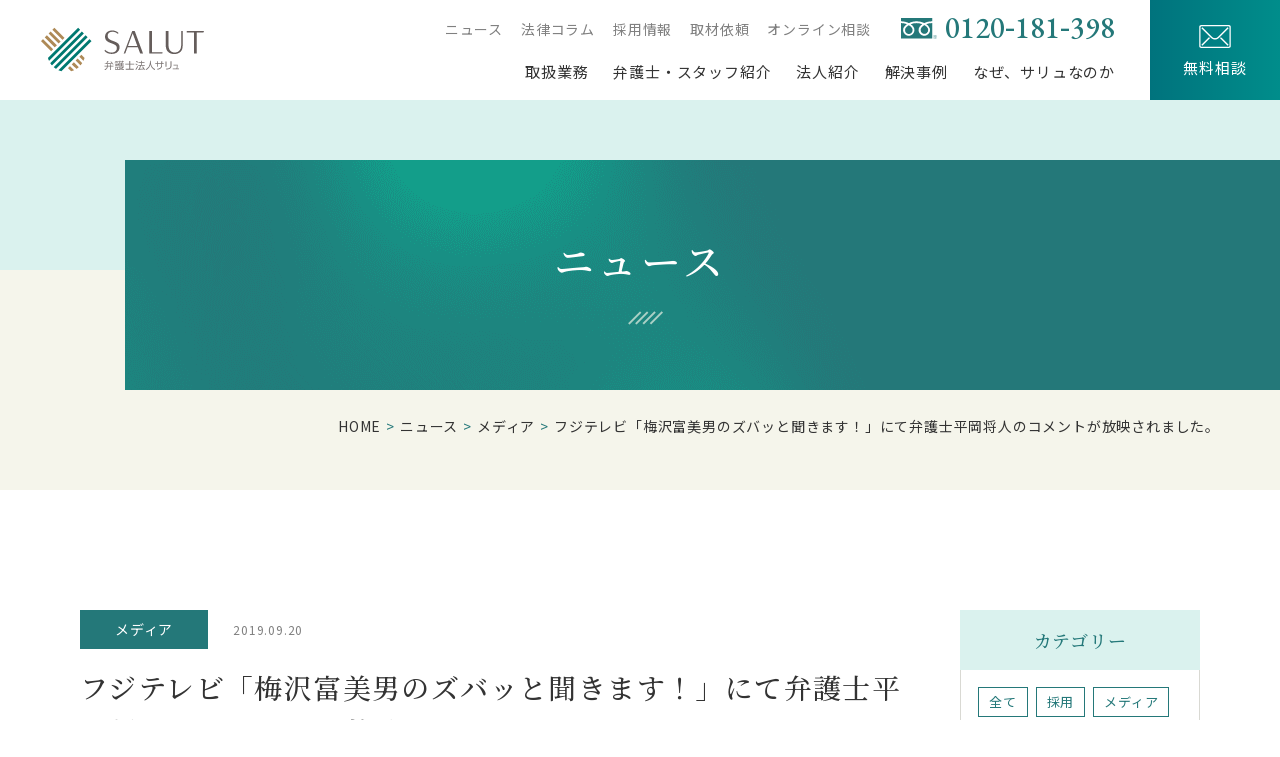

--- FILE ---
content_type: text/html; charset=UTF-8
request_url: https://legalpro.jp/news/%E3%83%A1%E3%83%87%E3%82%A3%E3%82%A2/%E3%83%95%E3%82%B8%E3%83%86%E3%83%AC%E3%83%93%E3%80%8C%E6%A2%85%E6%B2%A2%E5%AF%8C%E7%BE%8E%E7%94%B7%E3%81%AE%E3%82%BA%E3%83%90%E3%83%83%E3%81%A8%E8%81%9E%E3%81%8D%E3%81%BE%E3%81%99%EF%BC%81%E3%80%8D/
body_size: 14826
content:
<!DOCTYPE html>
<html lang="ja">
<head>
	<meta charset="utf-8">
	<meta http-equiv="X-UA-Compatible" content="IE=edge">
	<!--script type="text/javascript">
	var _gaq = _gaq || [];
	_gaq.push(['_setAccount', 'UA-34928408-4']);
	_gaq.push(['_trackPageview']);
	(function() {
		var ga = document.createElement('script'); ga.type = 'text/javascript'; ga.async = true;
		ga.src = ('https:' == document.location.protocol ? 'https://ssl' : 'http://www') + '.google-analytics.com/ga.js';
		var s = document.getElementsByTagName('script')[0]; s.parentNode.insertBefore(ga, s);
	})();
</script-->
<!-- Google Tag Manager -->
<script>(function(w,d,s,l,i){w[l]=w[l]||[];w[l].push({'gtm.start':
new Date().getTime(),event:'gtm.js'});var f=d.getElementsByTagName(s)[0],
j=d.createElement(s),dl=l!='dataLayer'?'&l='+l:'';j.async=true;j.src=
'https://www.googletagmanager.com/gtm.js?id='+i+dl;f.parentNode.insertBefore(j,f);
})(window,document,'script','dataLayer','GTM-M2JBCJW');</script>
<!-- End Google Tag Manager -->

<meta name="viewport" content="width=device-width, initial-scale=1.0">
<title>フジテレビ「梅沢富美男のズバッと聞きます！」にて弁護士平岡将人のコメントが放映されました。｜ニュース｜弁護士法人サリュ｜法律事務所に無料相談</title>
<meta name="description" content="2019年9月18日（水）に放映されたフジテレビ「梅沢富美男のズバッと聞きます！」にてパワハラに関する当法人代表弁護士平岡将人のコメントが放映されました。">
<meta name="keywords" content="ニュース,弁護士 無料相談,弁護士法人,交通事故 無料相談,交通事故 弁護士,交通事故 示談,交通事故 慰謝料,交通事故 休業補償,交通事故 過失割合,後遺障害 弁護士,弁護士法人 サリュ">
<meta name="format-detection" content="telephone=no">
<link rel="icon" type="image/x-icon" href="https://legalpro.jp/wp-content/themes/salut-corporate_v1.0.0/img/common/favicon.ico">
<link rel="apple-touch-icon" href="https://legalpro.jp/wp-content/themes/salut-corporate_v1.0.0/img/common/apple-touch-icon.png">
<meta property="og:site_name" content="弁護士法人サリュ｜法律事務所に無料相談">
<meta property="og:type" content="article">
<meta property="og:url" content="https://legalpro.jp/news/%E3%83%A1%E3%83%87%E3%82%A3%E3%82%A2/%E3%83%95%E3%82%B8%E3%83%86%E3%83%AC%E3%83%93%E3%80%8C%E6%A2%85%E6%B2%A2%E5%AF%8C%E7%BE%8E%E7%94%B7%E3%81%AE%E3%82%BA%E3%83%90%E3%83%83%E3%81%A8%E8%81%9E%E3%81%8D%E3%81%BE%E3%81%99%EF%BC%81%E3%80%8D/">
<meta property="og:image" content="https://legalpro.jp/wp-content/themes/salut-corporate_v1.0.0/img/common/ogp.png">
<meta property="og:title" content="フジテレビ「梅沢富美男のズバッと聞きます！」にて弁護士平岡将人のコメントが放映されました。｜ニュース｜弁護士法人サリュ｜法律事務所に無料相談">
<meta property="og:description" content="2019年9月18日（水）に放映されたフジテレビ「梅沢富美男のズバッと聞きます！」にてパワハラに関する当法人代表弁護士平岡将人のコメントが放映されました。">
<meta name="twitter:card" content="summary_large_image">
<meta name="twitter:title" content="フジテレビ「梅沢富美男のズバッと聞きます！」にて弁護士平岡将人のコメントが放映されました。｜ニュース｜弁護士法人サリュ｜法律事務所に無料相談">
<meta name="twitter:description" content="2019年9月18日（水）に放映されたフジテレビ「梅沢富美男のズバッと聞きます！」にてパワハラに関する当法人代表弁護士平岡将人のコメントが放映されました。">
<meta name="twitter:image" content="https://legalpro.jp/wp-content/themes/salut-corporate_v1.0.0/img/common/ogp.png">
<link rel="preconnect" href="https://fonts.gstatic.com">
<link href="https://fonts.googleapis.com/css2?family=EB+Garamond:wght@500&family=Noto+Sans+JP&family=Noto+Serif+JP:wght@500&display=swap" rel="stylesheet">
<link rel="stylesheet" href="https://unpkg.com/scroll-hint@1.1.10/css/scroll-hint.css">
<link href="https://legalpro.jp/wp-content/themes/salut-corporate_v1.0.0/css/style.css" rel="stylesheet">
<link rel="canonical" href="https://legalpro.jp/news/%E3%83%A1%E3%83%87%E3%82%A3%E3%82%A2/%E3%83%95%E3%82%B8%E3%83%86%E3%83%AC%E3%83%93%E3%80%8C%E6%A2%85%E6%B2%A2%E5%AF%8C%E7%BE%8E%E7%94%B7%E3%81%AE%E3%82%BA%E3%83%90%E3%83%83%E3%81%A8%E8%81%9E%E3%81%8D%E3%81%BE%E3%81%99%EF%BC%81%E3%80%8D/">

		<!-- All in One SEO 4.9.3 - aioseo.com -->
	<meta name="description" content="2019年9月18日（水）に放映されたフジテレビ「梅沢富美男のズバッと聞きます！」にてパワハラに関する当法人代" />
	<meta name="robots" content="max-image-preview:large" />
	<meta name="author" content="サリュ管理者"/>
	<link rel="canonical" href="https://legalpro.jp/news/%e3%83%a1%e3%83%87%e3%82%a3%e3%82%a2/%e3%83%95%e3%82%b8%e3%83%86%e3%83%ac%e3%83%93%e3%80%8c%e6%a2%85%e6%b2%a2%e5%af%8c%e7%be%8e%e7%94%b7%e3%81%ae%e3%82%ba%e3%83%90%e3%83%83%e3%81%a8%e8%81%9e%e3%81%8d%e3%81%be%e3%81%99%ef%bc%81%e3%80%8d/" />
	<meta name="generator" content="All in One SEO (AIOSEO) 4.9.3" />
		<meta property="og:locale" content="ja_JP" />
		<meta property="og:site_name" content="弁護士法人サリュ｜法律事務所に無料相談 - 交通事故、B型肝炎、離婚問題、労働問題、相続問題、企業法務の無料相談なら、弁護士法人サリュ。「あなたの大切な人生を諦めないでほしい」を掲げ、情熱を持った弁護士と親切な専属スタッフが徹底的にサポートします。全国10か所で身近な法律相談を。" />
		<meta property="og:type" content="article" />
		<meta property="og:title" content="フジテレビ「梅沢富美男のズバッと聞きます！」にて弁護士平岡将人のコメントが放映されました。 - 弁護士法人サリュ｜法律事務所に無料相談" />
		<meta property="og:description" content="2019年9月18日（水）に放映されたフジテレビ「梅沢富美男のズバッと聞きます！」にてパワハラに関する当法人代" />
		<meta property="og:url" content="https://legalpro.jp/news/%e3%83%a1%e3%83%87%e3%82%a3%e3%82%a2/%e3%83%95%e3%82%b8%e3%83%86%e3%83%ac%e3%83%93%e3%80%8c%e6%a2%85%e6%b2%a2%e5%af%8c%e7%be%8e%e7%94%b7%e3%81%ae%e3%82%ba%e3%83%90%e3%83%83%e3%81%a8%e8%81%9e%e3%81%8d%e3%81%be%e3%81%99%ef%bc%81%e3%80%8d/" />
		<meta property="article:published_time" content="2019-09-20T01:03:45+00:00" />
		<meta property="article:modified_time" content="2019-09-20T01:03:45+00:00" />
		<meta name="twitter:card" content="summary" />
		<meta name="twitter:title" content="フジテレビ「梅沢富美男のズバッと聞きます！」にて弁護士平岡将人のコメントが放映されました。 - 弁護士法人サリュ｜法律事務所に無料相談" />
		<meta name="twitter:description" content="2019年9月18日（水）に放映されたフジテレビ「梅沢富美男のズバッと聞きます！」にてパワハラに関する当法人代" />
		<script type="application/ld+json" class="aioseo-schema">
			{"@context":"https:\/\/schema.org","@graph":[{"@type":"BlogPosting","@id":"https:\/\/legalpro.jp\/news\/%e3%83%a1%e3%83%87%e3%82%a3%e3%82%a2\/%e3%83%95%e3%82%b8%e3%83%86%e3%83%ac%e3%83%93%e3%80%8c%e6%a2%85%e6%b2%a2%e5%af%8c%e7%be%8e%e7%94%b7%e3%81%ae%e3%82%ba%e3%83%90%e3%83%83%e3%81%a8%e8%81%9e%e3%81%8d%e3%81%be%e3%81%99%ef%bc%81%e3%80%8d\/#blogposting","name":"\u30d5\u30b8\u30c6\u30ec\u30d3\u300c\u6885\u6ca2\u5bcc\u7f8e\u7537\u306e\u30ba\u30d0\u30c3\u3068\u805e\u304d\u307e\u3059\uff01\u300d\u306b\u3066\u5f01\u8b77\u58eb\u5e73\u5ca1\u5c06\u4eba\u306e\u30b3\u30e1\u30f3\u30c8\u304c\u653e\u6620\u3055\u308c\u307e\u3057\u305f\u3002 - \u5f01\u8b77\u58eb\u6cd5\u4eba\u30b5\u30ea\u30e5\uff5c\u6cd5\u5f8b\u4e8b\u52d9\u6240\u306b\u7121\u6599\u76f8\u8ac7","headline":"\u30d5\u30b8\u30c6\u30ec\u30d3\u300c\u6885\u6ca2\u5bcc\u7f8e\u7537\u306e\u30ba\u30d0\u30c3\u3068\u805e\u304d\u307e\u3059\uff01\u300d\u306b\u3066\u5f01\u8b77\u58eb\u5e73\u5ca1\u5c06\u4eba\u306e\u30b3\u30e1\u30f3\u30c8\u304c\u653e\u6620\u3055\u308c\u307e\u3057\u305f\u3002","author":{"@id":"https:\/\/legalpro.jp\/author\/b34b755023c4d9598e09bb0ee4def41fe7385337\/#author"},"publisher":{"@id":"https:\/\/legalpro.jp\/#organization"},"datePublished":"2019-09-20T10:03:45+09:00","dateModified":"2019-09-20T10:03:45+09:00","inLanguage":"ja","mainEntityOfPage":{"@id":"https:\/\/legalpro.jp\/news\/%e3%83%a1%e3%83%87%e3%82%a3%e3%82%a2\/%e3%83%95%e3%82%b8%e3%83%86%e3%83%ac%e3%83%93%e3%80%8c%e6%a2%85%e6%b2%a2%e5%af%8c%e7%be%8e%e7%94%b7%e3%81%ae%e3%82%ba%e3%83%90%e3%83%83%e3%81%a8%e8%81%9e%e3%81%8d%e3%81%be%e3%81%99%ef%bc%81%e3%80%8d\/#webpage"},"isPartOf":{"@id":"https:\/\/legalpro.jp\/news\/%e3%83%a1%e3%83%87%e3%82%a3%e3%82%a2\/%e3%83%95%e3%82%b8%e3%83%86%e3%83%ac%e3%83%93%e3%80%8c%e6%a2%85%e6%b2%a2%e5%af%8c%e7%be%8e%e7%94%b7%e3%81%ae%e3%82%ba%e3%83%90%e3%83%83%e3%81%a8%e8%81%9e%e3%81%8d%e3%81%be%e3%81%99%ef%bc%81%e3%80%8d\/#webpage"},"articleSection":"\u30e1\u30c7\u30a3\u30a2"},{"@type":"BreadcrumbList","@id":"https:\/\/legalpro.jp\/news\/%e3%83%a1%e3%83%87%e3%82%a3%e3%82%a2\/%e3%83%95%e3%82%b8%e3%83%86%e3%83%ac%e3%83%93%e3%80%8c%e6%a2%85%e6%b2%a2%e5%af%8c%e7%be%8e%e7%94%b7%e3%81%ae%e3%82%ba%e3%83%90%e3%83%83%e3%81%a8%e8%81%9e%e3%81%8d%e3%81%be%e3%81%99%ef%bc%81%e3%80%8d\/#breadcrumblist","itemListElement":[{"@type":"ListItem","@id":"https:\/\/legalpro.jp#listItem","position":1,"name":"\u30db\u30fc\u30e0","item":"https:\/\/legalpro.jp","nextItem":{"@type":"ListItem","@id":"https:\/\/legalpro.jp\/news\/%e3%83%a1%e3%83%87%e3%82%a3%e3%82%a2\/#listItem","name":"\u30e1\u30c7\u30a3\u30a2"}},{"@type":"ListItem","@id":"https:\/\/legalpro.jp\/news\/%e3%83%a1%e3%83%87%e3%82%a3%e3%82%a2\/#listItem","position":2,"name":"\u30e1\u30c7\u30a3\u30a2","item":"https:\/\/legalpro.jp\/news\/%e3%83%a1%e3%83%87%e3%82%a3%e3%82%a2\/","nextItem":{"@type":"ListItem","@id":"https:\/\/legalpro.jp\/news\/%e3%83%a1%e3%83%87%e3%82%a3%e3%82%a2\/%e3%83%95%e3%82%b8%e3%83%86%e3%83%ac%e3%83%93%e3%80%8c%e6%a2%85%e6%b2%a2%e5%af%8c%e7%be%8e%e7%94%b7%e3%81%ae%e3%82%ba%e3%83%90%e3%83%83%e3%81%a8%e8%81%9e%e3%81%8d%e3%81%be%e3%81%99%ef%bc%81%e3%80%8d\/#listItem","name":"\u30d5\u30b8\u30c6\u30ec\u30d3\u300c\u6885\u6ca2\u5bcc\u7f8e\u7537\u306e\u30ba\u30d0\u30c3\u3068\u805e\u304d\u307e\u3059\uff01\u300d\u306b\u3066\u5f01\u8b77\u58eb\u5e73\u5ca1\u5c06\u4eba\u306e\u30b3\u30e1\u30f3\u30c8\u304c\u653e\u6620\u3055\u308c\u307e\u3057\u305f\u3002"},"previousItem":{"@type":"ListItem","@id":"https:\/\/legalpro.jp#listItem","name":"\u30db\u30fc\u30e0"}},{"@type":"ListItem","@id":"https:\/\/legalpro.jp\/news\/%e3%83%a1%e3%83%87%e3%82%a3%e3%82%a2\/%e3%83%95%e3%82%b8%e3%83%86%e3%83%ac%e3%83%93%e3%80%8c%e6%a2%85%e6%b2%a2%e5%af%8c%e7%be%8e%e7%94%b7%e3%81%ae%e3%82%ba%e3%83%90%e3%83%83%e3%81%a8%e8%81%9e%e3%81%8d%e3%81%be%e3%81%99%ef%bc%81%e3%80%8d\/#listItem","position":3,"name":"\u30d5\u30b8\u30c6\u30ec\u30d3\u300c\u6885\u6ca2\u5bcc\u7f8e\u7537\u306e\u30ba\u30d0\u30c3\u3068\u805e\u304d\u307e\u3059\uff01\u300d\u306b\u3066\u5f01\u8b77\u58eb\u5e73\u5ca1\u5c06\u4eba\u306e\u30b3\u30e1\u30f3\u30c8\u304c\u653e\u6620\u3055\u308c\u307e\u3057\u305f\u3002","previousItem":{"@type":"ListItem","@id":"https:\/\/legalpro.jp\/news\/%e3%83%a1%e3%83%87%e3%82%a3%e3%82%a2\/#listItem","name":"\u30e1\u30c7\u30a3\u30a2"}}]},{"@type":"Organization","@id":"https:\/\/legalpro.jp\/#organization","name":"\u5f01\u8b77\u58eb\u6cd5\u4eba\u30b5\u30ea\u30e5\uff5c\u6cd5\u5f8b\u4e8b\u52d9\u6240\u306b\u7121\u6599\u76f8\u8ac7","description":"\u4ea4\u901a\u4e8b\u6545\u3001B\u578b\u809d\u708e\u3001\u96e2\u5a5a\u554f\u984c\u3001\u52b4\u50cd\u554f\u984c\u3001\u76f8\u7d9a\u554f\u984c\u3001\u4f01\u696d\u6cd5\u52d9\u306e\u7121\u6599\u76f8\u8ac7\u306a\u3089\u3001\u5f01\u8b77\u58eb\u6cd5\u4eba\u30b5\u30ea\u30e5\u3002\u300c\u3042\u306a\u305f\u306e\u5927\u5207\u306a\u4eba\u751f\u3092\u8ae6\u3081\u306a\u3044\u3067\u307b\u3057\u3044\u300d\u3092\u63b2\u3052\u3001\u60c5\u71b1\u3092\u6301\u3063\u305f\u5f01\u8b77\u58eb\u3068\u89aa\u5207\u306a\u5c02\u5c5e\u30b9\u30bf\u30c3\u30d5\u304c\u5fb9\u5e95\u7684\u306b\u30b5\u30dd\u30fc\u30c8\u3057\u307e\u3059\u3002\u5168\u56fd10\u304b\u6240\u3067\u8eab\u8fd1\u306a\u6cd5\u5f8b\u76f8\u8ac7\u3092\u3002","url":"https:\/\/legalpro.jp\/"},{"@type":"Person","@id":"https:\/\/legalpro.jp\/author\/b34b755023c4d9598e09bb0ee4def41fe7385337\/#author","url":"https:\/\/legalpro.jp\/author\/b34b755023c4d9598e09bb0ee4def41fe7385337\/","name":"\u30b5\u30ea\u30e5\u7ba1\u7406\u8005","image":{"@type":"ImageObject","@id":"https:\/\/legalpro.jp\/news\/%e3%83%a1%e3%83%87%e3%82%a3%e3%82%a2\/%e3%83%95%e3%82%b8%e3%83%86%e3%83%ac%e3%83%93%e3%80%8c%e6%a2%85%e6%b2%a2%e5%af%8c%e7%be%8e%e7%94%b7%e3%81%ae%e3%82%ba%e3%83%90%e3%83%83%e3%81%a8%e8%81%9e%e3%81%8d%e3%81%be%e3%81%99%ef%bc%81%e3%80%8d\/#authorImage","url":"https:\/\/secure.gravatar.com\/avatar\/cce5131a92713aa62dfe382cf671fa320bc0d7a9e7b8c19daa3ff087886ed2f9?s=96&d=mm&r=g","width":96,"height":96,"caption":"\u30b5\u30ea\u30e5\u7ba1\u7406\u8005"}},{"@type":"WebPage","@id":"https:\/\/legalpro.jp\/news\/%e3%83%a1%e3%83%87%e3%82%a3%e3%82%a2\/%e3%83%95%e3%82%b8%e3%83%86%e3%83%ac%e3%83%93%e3%80%8c%e6%a2%85%e6%b2%a2%e5%af%8c%e7%be%8e%e7%94%b7%e3%81%ae%e3%82%ba%e3%83%90%e3%83%83%e3%81%a8%e8%81%9e%e3%81%8d%e3%81%be%e3%81%99%ef%bc%81%e3%80%8d\/#webpage","url":"https:\/\/legalpro.jp\/news\/%e3%83%a1%e3%83%87%e3%82%a3%e3%82%a2\/%e3%83%95%e3%82%b8%e3%83%86%e3%83%ac%e3%83%93%e3%80%8c%e6%a2%85%e6%b2%a2%e5%af%8c%e7%be%8e%e7%94%b7%e3%81%ae%e3%82%ba%e3%83%90%e3%83%83%e3%81%a8%e8%81%9e%e3%81%8d%e3%81%be%e3%81%99%ef%bc%81%e3%80%8d\/","name":"\u30d5\u30b8\u30c6\u30ec\u30d3\u300c\u6885\u6ca2\u5bcc\u7f8e\u7537\u306e\u30ba\u30d0\u30c3\u3068\u805e\u304d\u307e\u3059\uff01\u300d\u306b\u3066\u5f01\u8b77\u58eb\u5e73\u5ca1\u5c06\u4eba\u306e\u30b3\u30e1\u30f3\u30c8\u304c\u653e\u6620\u3055\u308c\u307e\u3057\u305f\u3002 - \u5f01\u8b77\u58eb\u6cd5\u4eba\u30b5\u30ea\u30e5\uff5c\u6cd5\u5f8b\u4e8b\u52d9\u6240\u306b\u7121\u6599\u76f8\u8ac7","description":"2019\u5e749\u670818\u65e5\uff08\u6c34\uff09\u306b\u653e\u6620\u3055\u308c\u305f\u30d5\u30b8\u30c6\u30ec\u30d3\u300c\u6885\u6ca2\u5bcc\u7f8e\u7537\u306e\u30ba\u30d0\u30c3\u3068\u805e\u304d\u307e\u3059\uff01\u300d\u306b\u3066\u30d1\u30ef\u30cf\u30e9\u306b\u95a2\u3059\u308b\u5f53\u6cd5\u4eba\u4ee3","inLanguage":"ja","isPartOf":{"@id":"https:\/\/legalpro.jp\/#website"},"breadcrumb":{"@id":"https:\/\/legalpro.jp\/news\/%e3%83%a1%e3%83%87%e3%82%a3%e3%82%a2\/%e3%83%95%e3%82%b8%e3%83%86%e3%83%ac%e3%83%93%e3%80%8c%e6%a2%85%e6%b2%a2%e5%af%8c%e7%be%8e%e7%94%b7%e3%81%ae%e3%82%ba%e3%83%90%e3%83%83%e3%81%a8%e8%81%9e%e3%81%8d%e3%81%be%e3%81%99%ef%bc%81%e3%80%8d\/#breadcrumblist"},"author":{"@id":"https:\/\/legalpro.jp\/author\/b34b755023c4d9598e09bb0ee4def41fe7385337\/#author"},"creator":{"@id":"https:\/\/legalpro.jp\/author\/b34b755023c4d9598e09bb0ee4def41fe7385337\/#author"},"datePublished":"2019-09-20T10:03:45+09:00","dateModified":"2019-09-20T10:03:45+09:00"},{"@type":"WebSite","@id":"https:\/\/legalpro.jp\/#website","url":"https:\/\/legalpro.jp\/","name":"\u5f01\u8b77\u58eb\u6cd5\u4eba\u30b5\u30ea\u30e5\uff5c\u6cd5\u5f8b\u4e8b\u52d9\u6240\u306b\u7121\u6599\u76f8\u8ac7","description":"\u4ea4\u901a\u4e8b\u6545\u3001B\u578b\u809d\u708e\u3001\u96e2\u5a5a\u554f\u984c\u3001\u52b4\u50cd\u554f\u984c\u3001\u76f8\u7d9a\u554f\u984c\u3001\u4f01\u696d\u6cd5\u52d9\u306e\u7121\u6599\u76f8\u8ac7\u306a\u3089\u3001\u5f01\u8b77\u58eb\u6cd5\u4eba\u30b5\u30ea\u30e5\u3002\u300c\u3042\u306a\u305f\u306e\u5927\u5207\u306a\u4eba\u751f\u3092\u8ae6\u3081\u306a\u3044\u3067\u307b\u3057\u3044\u300d\u3092\u63b2\u3052\u3001\u60c5\u71b1\u3092\u6301\u3063\u305f\u5f01\u8b77\u58eb\u3068\u89aa\u5207\u306a\u5c02\u5c5e\u30b9\u30bf\u30c3\u30d5\u304c\u5fb9\u5e95\u7684\u306b\u30b5\u30dd\u30fc\u30c8\u3057\u307e\u3059\u3002\u5168\u56fd10\u304b\u6240\u3067\u8eab\u8fd1\u306a\u6cd5\u5f8b\u76f8\u8ac7\u3092\u3002","inLanguage":"ja","publisher":{"@id":"https:\/\/legalpro.jp\/#organization"}}]}
		</script>
		<!-- All in One SEO -->

<style id='wp-img-auto-sizes-contain-inline-css' type='text/css'>
img:is([sizes=auto i],[sizes^="auto," i]){contain-intrinsic-size:3000px 1500px}
/*# sourceURL=wp-img-auto-sizes-contain-inline-css */
</style>
<style id='wp-block-library-inline-css' type='text/css'>
:root{--wp-block-synced-color:#7a00df;--wp-block-synced-color--rgb:122,0,223;--wp-bound-block-color:var(--wp-block-synced-color);--wp-editor-canvas-background:#ddd;--wp-admin-theme-color:#007cba;--wp-admin-theme-color--rgb:0,124,186;--wp-admin-theme-color-darker-10:#006ba1;--wp-admin-theme-color-darker-10--rgb:0,107,160.5;--wp-admin-theme-color-darker-20:#005a87;--wp-admin-theme-color-darker-20--rgb:0,90,135;--wp-admin-border-width-focus:2px}@media (min-resolution:192dpi){:root{--wp-admin-border-width-focus:1.5px}}.wp-element-button{cursor:pointer}:root .has-very-light-gray-background-color{background-color:#eee}:root .has-very-dark-gray-background-color{background-color:#313131}:root .has-very-light-gray-color{color:#eee}:root .has-very-dark-gray-color{color:#313131}:root .has-vivid-green-cyan-to-vivid-cyan-blue-gradient-background{background:linear-gradient(135deg,#00d084,#0693e3)}:root .has-purple-crush-gradient-background{background:linear-gradient(135deg,#34e2e4,#4721fb 50%,#ab1dfe)}:root .has-hazy-dawn-gradient-background{background:linear-gradient(135deg,#faaca8,#dad0ec)}:root .has-subdued-olive-gradient-background{background:linear-gradient(135deg,#fafae1,#67a671)}:root .has-atomic-cream-gradient-background{background:linear-gradient(135deg,#fdd79a,#004a59)}:root .has-nightshade-gradient-background{background:linear-gradient(135deg,#330968,#31cdcf)}:root .has-midnight-gradient-background{background:linear-gradient(135deg,#020381,#2874fc)}:root{--wp--preset--font-size--normal:16px;--wp--preset--font-size--huge:42px}.has-regular-font-size{font-size:1em}.has-larger-font-size{font-size:2.625em}.has-normal-font-size{font-size:var(--wp--preset--font-size--normal)}.has-huge-font-size{font-size:var(--wp--preset--font-size--huge)}.has-text-align-center{text-align:center}.has-text-align-left{text-align:left}.has-text-align-right{text-align:right}.has-fit-text{white-space:nowrap!important}#end-resizable-editor-section{display:none}.aligncenter{clear:both}.items-justified-left{justify-content:flex-start}.items-justified-center{justify-content:center}.items-justified-right{justify-content:flex-end}.items-justified-space-between{justify-content:space-between}.screen-reader-text{border:0;clip-path:inset(50%);height:1px;margin:-1px;overflow:hidden;padding:0;position:absolute;width:1px;word-wrap:normal!important}.screen-reader-text:focus{background-color:#ddd;clip-path:none;color:#444;display:block;font-size:1em;height:auto;left:5px;line-height:normal;padding:15px 23px 14px;text-decoration:none;top:5px;width:auto;z-index:100000}html :where(.has-border-color){border-style:solid}html :where([style*=border-top-color]){border-top-style:solid}html :where([style*=border-right-color]){border-right-style:solid}html :where([style*=border-bottom-color]){border-bottom-style:solid}html :where([style*=border-left-color]){border-left-style:solid}html :where([style*=border-width]){border-style:solid}html :where([style*=border-top-width]){border-top-style:solid}html :where([style*=border-right-width]){border-right-style:solid}html :where([style*=border-bottom-width]){border-bottom-style:solid}html :where([style*=border-left-width]){border-left-style:solid}html :where(img[class*=wp-image-]){height:auto;max-width:100%}:where(figure){margin:0 0 1em}html :where(.is-position-sticky){--wp-admin--admin-bar--position-offset:var(--wp-admin--admin-bar--height,0px)}@media screen and (max-width:600px){html :where(.is-position-sticky){--wp-admin--admin-bar--position-offset:0px}}

/*# sourceURL=wp-block-library-inline-css */
</style><style id='global-styles-inline-css' type='text/css'>
:root{--wp--preset--aspect-ratio--square: 1;--wp--preset--aspect-ratio--4-3: 4/3;--wp--preset--aspect-ratio--3-4: 3/4;--wp--preset--aspect-ratio--3-2: 3/2;--wp--preset--aspect-ratio--2-3: 2/3;--wp--preset--aspect-ratio--16-9: 16/9;--wp--preset--aspect-ratio--9-16: 9/16;--wp--preset--color--black: #000000;--wp--preset--color--cyan-bluish-gray: #abb8c3;--wp--preset--color--white: #ffffff;--wp--preset--color--pale-pink: #f78da7;--wp--preset--color--vivid-red: #cf2e2e;--wp--preset--color--luminous-vivid-orange: #ff6900;--wp--preset--color--luminous-vivid-amber: #fcb900;--wp--preset--color--light-green-cyan: #7bdcb5;--wp--preset--color--vivid-green-cyan: #00d084;--wp--preset--color--pale-cyan-blue: #8ed1fc;--wp--preset--color--vivid-cyan-blue: #0693e3;--wp--preset--color--vivid-purple: #9b51e0;--wp--preset--gradient--vivid-cyan-blue-to-vivid-purple: linear-gradient(135deg,rgb(6,147,227) 0%,rgb(155,81,224) 100%);--wp--preset--gradient--light-green-cyan-to-vivid-green-cyan: linear-gradient(135deg,rgb(122,220,180) 0%,rgb(0,208,130) 100%);--wp--preset--gradient--luminous-vivid-amber-to-luminous-vivid-orange: linear-gradient(135deg,rgb(252,185,0) 0%,rgb(255,105,0) 100%);--wp--preset--gradient--luminous-vivid-orange-to-vivid-red: linear-gradient(135deg,rgb(255,105,0) 0%,rgb(207,46,46) 100%);--wp--preset--gradient--very-light-gray-to-cyan-bluish-gray: linear-gradient(135deg,rgb(238,238,238) 0%,rgb(169,184,195) 100%);--wp--preset--gradient--cool-to-warm-spectrum: linear-gradient(135deg,rgb(74,234,220) 0%,rgb(151,120,209) 20%,rgb(207,42,186) 40%,rgb(238,44,130) 60%,rgb(251,105,98) 80%,rgb(254,248,76) 100%);--wp--preset--gradient--blush-light-purple: linear-gradient(135deg,rgb(255,206,236) 0%,rgb(152,150,240) 100%);--wp--preset--gradient--blush-bordeaux: linear-gradient(135deg,rgb(254,205,165) 0%,rgb(254,45,45) 50%,rgb(107,0,62) 100%);--wp--preset--gradient--luminous-dusk: linear-gradient(135deg,rgb(255,203,112) 0%,rgb(199,81,192) 50%,rgb(65,88,208) 100%);--wp--preset--gradient--pale-ocean: linear-gradient(135deg,rgb(255,245,203) 0%,rgb(182,227,212) 50%,rgb(51,167,181) 100%);--wp--preset--gradient--electric-grass: linear-gradient(135deg,rgb(202,248,128) 0%,rgb(113,206,126) 100%);--wp--preset--gradient--midnight: linear-gradient(135deg,rgb(2,3,129) 0%,rgb(40,116,252) 100%);--wp--preset--font-size--small: 13px;--wp--preset--font-size--medium: 20px;--wp--preset--font-size--large: 36px;--wp--preset--font-size--x-large: 42px;--wp--preset--spacing--20: 0.44rem;--wp--preset--spacing--30: 0.67rem;--wp--preset--spacing--40: 1rem;--wp--preset--spacing--50: 1.5rem;--wp--preset--spacing--60: 2.25rem;--wp--preset--spacing--70: 3.38rem;--wp--preset--spacing--80: 5.06rem;--wp--preset--shadow--natural: 6px 6px 9px rgba(0, 0, 0, 0.2);--wp--preset--shadow--deep: 12px 12px 50px rgba(0, 0, 0, 0.4);--wp--preset--shadow--sharp: 6px 6px 0px rgba(0, 0, 0, 0.2);--wp--preset--shadow--outlined: 6px 6px 0px -3px rgb(255, 255, 255), 6px 6px rgb(0, 0, 0);--wp--preset--shadow--crisp: 6px 6px 0px rgb(0, 0, 0);}:where(.is-layout-flex){gap: 0.5em;}:where(.is-layout-grid){gap: 0.5em;}body .is-layout-flex{display: flex;}.is-layout-flex{flex-wrap: wrap;align-items: center;}.is-layout-flex > :is(*, div){margin: 0;}body .is-layout-grid{display: grid;}.is-layout-grid > :is(*, div){margin: 0;}:where(.wp-block-columns.is-layout-flex){gap: 2em;}:where(.wp-block-columns.is-layout-grid){gap: 2em;}:where(.wp-block-post-template.is-layout-flex){gap: 1.25em;}:where(.wp-block-post-template.is-layout-grid){gap: 1.25em;}.has-black-color{color: var(--wp--preset--color--black) !important;}.has-cyan-bluish-gray-color{color: var(--wp--preset--color--cyan-bluish-gray) !important;}.has-white-color{color: var(--wp--preset--color--white) !important;}.has-pale-pink-color{color: var(--wp--preset--color--pale-pink) !important;}.has-vivid-red-color{color: var(--wp--preset--color--vivid-red) !important;}.has-luminous-vivid-orange-color{color: var(--wp--preset--color--luminous-vivid-orange) !important;}.has-luminous-vivid-amber-color{color: var(--wp--preset--color--luminous-vivid-amber) !important;}.has-light-green-cyan-color{color: var(--wp--preset--color--light-green-cyan) !important;}.has-vivid-green-cyan-color{color: var(--wp--preset--color--vivid-green-cyan) !important;}.has-pale-cyan-blue-color{color: var(--wp--preset--color--pale-cyan-blue) !important;}.has-vivid-cyan-blue-color{color: var(--wp--preset--color--vivid-cyan-blue) !important;}.has-vivid-purple-color{color: var(--wp--preset--color--vivid-purple) !important;}.has-black-background-color{background-color: var(--wp--preset--color--black) !important;}.has-cyan-bluish-gray-background-color{background-color: var(--wp--preset--color--cyan-bluish-gray) !important;}.has-white-background-color{background-color: var(--wp--preset--color--white) !important;}.has-pale-pink-background-color{background-color: var(--wp--preset--color--pale-pink) !important;}.has-vivid-red-background-color{background-color: var(--wp--preset--color--vivid-red) !important;}.has-luminous-vivid-orange-background-color{background-color: var(--wp--preset--color--luminous-vivid-orange) !important;}.has-luminous-vivid-amber-background-color{background-color: var(--wp--preset--color--luminous-vivid-amber) !important;}.has-light-green-cyan-background-color{background-color: var(--wp--preset--color--light-green-cyan) !important;}.has-vivid-green-cyan-background-color{background-color: var(--wp--preset--color--vivid-green-cyan) !important;}.has-pale-cyan-blue-background-color{background-color: var(--wp--preset--color--pale-cyan-blue) !important;}.has-vivid-cyan-blue-background-color{background-color: var(--wp--preset--color--vivid-cyan-blue) !important;}.has-vivid-purple-background-color{background-color: var(--wp--preset--color--vivid-purple) !important;}.has-black-border-color{border-color: var(--wp--preset--color--black) !important;}.has-cyan-bluish-gray-border-color{border-color: var(--wp--preset--color--cyan-bluish-gray) !important;}.has-white-border-color{border-color: var(--wp--preset--color--white) !important;}.has-pale-pink-border-color{border-color: var(--wp--preset--color--pale-pink) !important;}.has-vivid-red-border-color{border-color: var(--wp--preset--color--vivid-red) !important;}.has-luminous-vivid-orange-border-color{border-color: var(--wp--preset--color--luminous-vivid-orange) !important;}.has-luminous-vivid-amber-border-color{border-color: var(--wp--preset--color--luminous-vivid-amber) !important;}.has-light-green-cyan-border-color{border-color: var(--wp--preset--color--light-green-cyan) !important;}.has-vivid-green-cyan-border-color{border-color: var(--wp--preset--color--vivid-green-cyan) !important;}.has-pale-cyan-blue-border-color{border-color: var(--wp--preset--color--pale-cyan-blue) !important;}.has-vivid-cyan-blue-border-color{border-color: var(--wp--preset--color--vivid-cyan-blue) !important;}.has-vivid-purple-border-color{border-color: var(--wp--preset--color--vivid-purple) !important;}.has-vivid-cyan-blue-to-vivid-purple-gradient-background{background: var(--wp--preset--gradient--vivid-cyan-blue-to-vivid-purple) !important;}.has-light-green-cyan-to-vivid-green-cyan-gradient-background{background: var(--wp--preset--gradient--light-green-cyan-to-vivid-green-cyan) !important;}.has-luminous-vivid-amber-to-luminous-vivid-orange-gradient-background{background: var(--wp--preset--gradient--luminous-vivid-amber-to-luminous-vivid-orange) !important;}.has-luminous-vivid-orange-to-vivid-red-gradient-background{background: var(--wp--preset--gradient--luminous-vivid-orange-to-vivid-red) !important;}.has-very-light-gray-to-cyan-bluish-gray-gradient-background{background: var(--wp--preset--gradient--very-light-gray-to-cyan-bluish-gray) !important;}.has-cool-to-warm-spectrum-gradient-background{background: var(--wp--preset--gradient--cool-to-warm-spectrum) !important;}.has-blush-light-purple-gradient-background{background: var(--wp--preset--gradient--blush-light-purple) !important;}.has-blush-bordeaux-gradient-background{background: var(--wp--preset--gradient--blush-bordeaux) !important;}.has-luminous-dusk-gradient-background{background: var(--wp--preset--gradient--luminous-dusk) !important;}.has-pale-ocean-gradient-background{background: var(--wp--preset--gradient--pale-ocean) !important;}.has-electric-grass-gradient-background{background: var(--wp--preset--gradient--electric-grass) !important;}.has-midnight-gradient-background{background: var(--wp--preset--gradient--midnight) !important;}.has-small-font-size{font-size: var(--wp--preset--font-size--small) !important;}.has-medium-font-size{font-size: var(--wp--preset--font-size--medium) !important;}.has-large-font-size{font-size: var(--wp--preset--font-size--large) !important;}.has-x-large-font-size{font-size: var(--wp--preset--font-size--x-large) !important;}
/*# sourceURL=global-styles-inline-css */
</style>

<style id='classic-theme-styles-inline-css' type='text/css'>
/*! This file is auto-generated */
.wp-block-button__link{color:#fff;background-color:#32373c;border-radius:9999px;box-shadow:none;text-decoration:none;padding:calc(.667em + 2px) calc(1.333em + 2px);font-size:1.125em}.wp-block-file__button{background:#32373c;color:#fff;text-decoration:none}
/*# sourceURL=/wp-includes/css/classic-themes.min.css */
</style>
<link rel='stylesheet' id='toc-screen-css' href='https://legalpro.jp/wp-content/plugins/table-of-contents-plus/screen.min.css?ver=2411.1' type='text/css' media='all' />
<style id='toc-screen-inline-css' type='text/css'>
div#toc_container {background: #f9f9f9;border: 1px solid #aaaaaa;}
/*# sourceURL=toc-screen-inline-css */
</style>
<link rel='stylesheet' id='wp-block-paragraph-css' href='https://legalpro.jp/wp-includes/blocks/paragraph/style.min.css?ver=6.9' type='text/css' media='all' />
<script type="text/javascript" src="https://legalpro.jp/wp-includes/js/jquery/jquery.min.js?ver=3.7.1" id="jquery-core-js"></script>
<script type="text/javascript" src="https://legalpro.jp/wp-includes/js/jquery/jquery-migrate.min.js?ver=3.4.1" id="jquery-migrate-js"></script>
<link rel="stylesheet" href="https://cdnjs.cloudflare.com/ajax/libs/jqueryui/1.12.1/themes/base/jquery-ui.min.css"><link rel="icon" href="https://legalpro.jp/wp-content/uploads/2021/09/cropped-cropped-favicon-32x32.png" sizes="32x32" />
<link rel="icon" href="https://legalpro.jp/wp-content/uploads/2021/09/cropped-cropped-favicon-192x192.png" sizes="192x192" />
<link rel="apple-touch-icon" href="https://legalpro.jp/wp-content/uploads/2021/09/cropped-cropped-favicon-180x180.png" />
<meta name="msapplication-TileImage" content="https://legalpro.jp/wp-content/uploads/2021/09/cropped-cropped-favicon-270x270.png" />

</head>
<body id="news">
	<div class="js-media-query u-media-query"></div>
	<div class="js-nav-overlay l-nav-overlay"></div>
	<div class="l-wrapper">
		<header class="js-header l-header">
			<div class="l-header-info">
				<div class="l-header-info__inner">
										<p class="l-header-info__logo"><a href="https://legalpro.jp/" class="l-header-info__logo-link u-alpha">
						<svg viewbox="0 0 220 60" class="c-logo01">
							<use class="c-logo01__mark01" xlink:href="#logo01-mark01"></use>
							<use class="c-logo01__mark02" xlink:href="#logo01-mark02"></use>
							<use class="c-logo01__en" xlink:href="#logo01-en"></use>
							<use class="c-logo01__jp" xlink:href="#logo01-jp"></use>
							<title>弁護士法人サリュ｜法律事務所</title>
						</svg>
					</a></p>
					<ul class="l-header-list u-view-upper-tb">
						<li class="l-header-list__item"><a href="https://legalpro.jp/news/" class="l-header-list__link">ニュース</a></li>
						<li class="l-header-list__item"><a href="https://legalpro.jp/column/" class="l-header-list__link">法律コラム</a></li>
						<li class="l-header-list__item"><a href="https://legalpro.jp/recruitment/" class="l-header-list__link">採用情報</a></li>
						<li class="l-header-list__item"><a href="https://legalpro.jp/media/" class="l-header-list__link">取材依頼</a></li>
						<li class="l-header-list__item"><a href="https://legalpro.jp/online/" class="l-header-list__link">オンライン相談</a></li>
					</ul>
					<ul class="l-header-cv">
						<li class="l-header-cv__btn is-tel"><a href="tel:0120-181-398" class="l-header-cv__link"><span class="l-header-cv__txt u-view-sp">電話相談</span><span class="l-header-cv__txt u-view-upper-tb u-font-en">0120<span class="l-header-cv__txt-hyphen">-</span>181<span class="l-header-cv__txt-hyphen">-</span>398
</span></a></li>
						<li class="l-header-cv__btn is-mail"><a href="https://legalpro.jp/contact/" class="l-header-cv__link"><span class="l-header-cv__txt">無料相談</span></a></li>
					</ul>
					<button class="js-nav-btn l-nav-btn u-view-sp">
						<span class="l-nav-btn__line"></span>
						<span class="l-nav-btn__line"></span>
						<span class="l-nav-btn__line"></span>
						<span class="js-nav-chara l-nav-btn__chara">メニュー</span>
					</button>
				</div>
			</div>
			<nav class="js-nav-content l-nav" role="navigation" itemscope itemtype="http://www.schema.org/SiteNavigationElement">
				<div class="l-nav__inner">
					<div class="l-nav-cv c-cv01 u-view-sp">
						<div class="l-nav-cv__inner">
							<div class="c-cv01-tel">
								<p class="c-cv01-tel__number"><a href="tel:0120-181-398" class="c-cv01-tel__link">0120<span class="c-cv01-tel__hyphen">-</span>181<span class="c-cv01-tel__hyphen">-</span>398
</a></p>
								<div class="c-cv01-tel__receipt">
									<dl class="c-cv01-tel__receipt-content">
										<dt class="c-cv01-tel__receipt-tit">受付時間：</dt>
										<dd class="c-cv01-tel__receipt-time">平日 10:00～18:00</dd>
									</dl>
									<p class="c-cv01-tel__receipt-note">（年末年始・ゴールデンウィークを除く）</p>
								</div>
							</div>
							<div class="c-cv01-mail">
								<p class="c-cv01-mail__btn c-btn02 is-icon is-mail"><a href="https://legalpro.jp/contact/" class="c-btn02__link"><span class="c-btn02__txt">ご相談受付フォーム</span></a></p>
							</div>
							<div class="c-cv01-online">
								<p class="c-cv01-online__btn c-btn02 is-black is-icon is-pc"><a href="https://legalpro.jp/online/" class="c-btn02__link"><span class="c-btn02__txt">オンライン無料相談</span></a></p>
							</div>
						</div>
					</div>
					<ul class="l-nav-list">
						<li class="l-nav-list__item is-toggle" itemprop="name">
							<div class="l-nav-list__inner">
								<a href="https://legalpro.jp/services/" class="l-nav-list__link">取扱業務</a>
								<button class="l-nav-list__btn js-nav-toggle-trigger"></button>
							</div>
							<div class="l-nav-child js-nav-toggle-content">
								<div class="l-nav-child__service">
									<ul class="l-nav-child__list u-view-upper-tb">
										<li class="l-nav-child__item" itemprop="name"><a href="https://legalpro.jp/price/" class="l-nav-child__link">料金</a></li>
									</ul>
									<ul class="l-nav-child__list is-service">
										
											<li class="l-nav-child__item" itemprop="name"><a href="https://legalpro.jp/services/koutsujikopro/" class="l-nav-child__link">交通事故</a></li>
																					<li class="l-nav-child__item" itemprop="name"><a href="https://legalpro.jp/services/bkan/" class="l-nav-child__link">B型肝炎</a></li>
																					<li class="l-nav-child__item" itemprop="name"><a href="https://legalpro.jp/services/saimuseiri/" class="l-nav-child__link">債務整理</a></li>
																					<li class="l-nav-child__item" itemprop="name"><a href="https://legalpro.jp/services/roudoumondai/" class="l-nav-child__link">労働問題</a></li>
																					<li class="l-nav-child__item" itemprop="name"><a href="https://legalpro.jp/services/apartment/" class="l-nav-child__link">マンション管理</a></li>
																					<li class="l-nav-child__item" itemprop="name"><a href="https://legalpro.jp/souzoku/" class="l-nav-child__link">相続問題</a></li>
																					<li class="l-nav-child__item" itemprop="name"><a href="https://legalpro.jp/services/ricon/" class="l-nav-child__link">離婚・男女問題</a></li>
																					<li class="l-nav-child__item" itemprop="name"><a href="https://legalpro.jp/services/saiken/" class="l-nav-child__link">債権回収</a></li>
																					<li class="l-nav-child__item" itemprop="name"><a href="https://legalpro.jp/services/keiji/" class="l-nav-child__link">犯罪・刑事事件</a></li>
																					<li class="l-nav-child__item" itemprop="name"><a href="https://legalpro.jp/services/iryou/" class="l-nav-child__link">医療問題</a></li>
																					<li class="l-nav-child__item" itemprop="name"><a href="https://legalpro.jp/services/syouhisya/" class="l-nav-child__link">消費者被害</a></li>
																					<li class="l-nav-child__item" itemprop="name"><a href="https://legalpro.jp/services/higaishashien/" class="l-nav-child__link">被害者参加</a></li>
																					<li class="l-nav-child__item" itemprop="name"><a href="https://legalpro.jp/services/estate/" class="l-nav-child__link">不動産トラブル</a></li>
																					<li class="l-nav-child__item" itemprop="name"><a href="https://legalpro.jp/services/publics/" class="l-nav-child__link">学校事故</a></li>
																					<li class="l-nav-child__item" itemprop="name"><a href="https://legalpro.jp/corporate/" class="l-nav-child__link">企業法務・顧問弁護士</a></li>
																			</ul>
								</div>
							</div>
						</li>
						<li class="l-nav-list__item is-toggle" itemprop="name">
							<div class="l-nav-list__inner">
								<a href="https://legalpro.jp/oneandonly/" class="l-nav-list__link">弁護士・スタッフ紹介</a>
								<button class="l-nav-list__btn js-nav-toggle-trigger"></button>
							</div>
							<div class="l-nav-child js-nav-toggle-content">
								<ul class="l-nav-child__list">
									<li class="l-nav-child__item" itemprop="name">
										<a href="https://legalpro.jp/oneandonly/" class="l-nav-child__link">弁護士・リーガルスタッフ一覧</a>
									</li>
									<li class="l-nav-child__item" itemprop="name"><a href="https://legalpro.jp/oneandonly/#lawyer" class="l-nav-child__link">弁護士</a></li>
									<li class="l-nav-child__item" itemprop="name"><a href="https://legalpro.jp/oneandonly/#legalstaff" class="l-nav-child__link">リーガルスタッフ</a></li>
									<li class="l-nav-child__item">
										<ul class="l-nav-grandchild">
											<li class="l-nav-grandchild__item" itemprop="name"><a href="https://legalpro.jp/oneandonly/pickup_01/" class="l-nav-grandchild__link">ピックアップ　佐野 礼華</a></li>
											<li class="l-nav-grandchild__item" itemprop="name"><a href="https://legalpro.jp/oneandonly/pickup_02/" class="l-nav-grandchild__link">ピックアップ　上野 宏樹</a></li>
										</ul>
									</li>
								</ul>
							</div>
						</li>
						<li class="l-nav-list__item is-toggle" itemprop="name">
							<div class="l-nav-list__inner">
								<a href="https://legalpro.jp/aboutus/" class="l-nav-list__link">法人紹介</a>
								<button class="l-nav-list__btn js-nav-toggle-trigger"></button>
							</div>
							<div class="l-nav-child js-nav-toggle-content">
								<ul class="l-nav-child__list">
									<li class="l-nav-child__item" itemprop="name"><a href="https://legalpro.jp/aboutus/message/" class="l-nav-child__link">代表メッセージ</a></li>
									<li class="l-nav-child__item" itemprop="name"><a href="https://legalpro.jp/aboutus/profile/" class="l-nav-child__link">法人概要・沿革</a></li>
									<li class="l-nav-child__item" itemprop="name"><a href="https://legalpro.jp/aboutus/history/" class="l-nav-child__link">サリュの原点</a></li>
									<li class="l-nav-child__item" itemprop="name">
										<a href="https://legalpro.jp/officelist/" class="l-nav-child__link">全国のサリュ（アクセス）</a>
										<ul class="l-nav-grandchild is-col2">
																							<li class="l-nav-grandchild__item" itemprop="name"><a href="https://legalpro.jp/officelist/omiya/" class="l-nav-grandchild__link">大宮事務所</a></li>
																							<li class="l-nav-grandchild__item" itemprop="name"><a href="https://legalpro.jp/officelist/chiba/" class="l-nav-grandchild__link">千葉事務所</a></li>
																							<li class="l-nav-grandchild__item" itemprop="name"><a href="https://legalpro.jp/officelist/ginza/" class="l-nav-grandchild__link">銀座事務所</a></li>
																							<li class="l-nav-grandchild__item" itemprop="name"><a href="https://legalpro.jp/officelist/yokohama/" class="l-nav-grandchild__link">横浜事務所</a></li>
																							<li class="l-nav-grandchild__item" itemprop="name"><a href="https://legalpro.jp/officelist/shizuoka/" class="l-nav-grandchild__link">静岡事務所</a></li>
																							<li class="l-nav-grandchild__item" itemprop="name"><a href="https://legalpro.jp/officelist/nagoya/" class="l-nav-grandchild__link">名古屋事務所</a></li>
																							<li class="l-nav-grandchild__item" itemprop="name"><a href="https://legalpro.jp/officelist/osaka/" class="l-nav-grandchild__link">大阪事務所</a></li>
																							<li class="l-nav-grandchild__item" itemprop="name"><a href="https://legalpro.jp/officelist/kobe/" class="l-nav-grandchild__link">神戸事務所</a></li>
																							<li class="l-nav-grandchild__item" itemprop="name"><a href="https://legalpro.jp/officelist/hagi_nagato/" class="l-nav-grandchild__link">萩事務所</a></li>
																							<li class="l-nav-grandchild__item" itemprop="name"><a href="https://legalpro.jp/officelist/fukuoka/" class="l-nav-grandchild__link">福岡事務所</a></li>
																					</ul>
									</li>
								</ul>
							</div>
						</li>
						<li class="l-nav-list__item" itemprop="name"><a href="https://legalpro.jp/case/" class="l-nav-list__link">解決事例</a></li>
						<li class="l-nav-list__item is-toggle" itemprop="name">
							<div class="l-nav-list__inner">
								<a href="https://legalpro.jp/why/" class="l-nav-list__link">なぜ、サリュなのか</a>
								<button class="l-nav-list__btn js-nav-toggle-trigger"></button>
							</div>
							<div class="l-nav-child js-nav-toggle-content">
								<ul class="l-nav-child__list">
																			<li class="l-nav-child__item" itemprop="name"><a href="https://legalpro.jp/why/legal_staff_system/" class="l-nav-child__link">リーガルスタッフシステム</a></li>
																			<li class="l-nav-child__item" itemprop="name"><a href="https://legalpro.jp/why/consultation/" class="l-nav-child__link">サリュの無料相談はここが違う</a></li>
																			<li class="l-nav-child__item" itemprop="name"><a href="https://legalpro.jp/why/advisor/" class="l-nav-child__link">顧問ドクターによるサポート</a></li>
																			<li class="l-nav-child__item" itemprop="name"><a href="https://legalpro.jp/why/flow/" class="l-nav-child__link">解決までの流れ</a></li>
																			<li class="l-nav-child__item" itemprop="name"><a href="https://legalpro.jp/why/solution/" class="l-nav-child__link">依頼者の声</a></li>
																			<li class="l-nav-child__item" itemprop="name"><a href="https://legalpro.jp/why/interview/" class="l-nav-child__link">対談 解決ストーリー</a></li>
																			<li class="l-nav-child__item" itemprop="name"><a href="https://legalpro.jp/why/publication/" class="l-nav-child__link">出版・メディア掲載</a></li>
																	</ul>
							</div>
						</li>
						<li class="l-nav-list__item u-view-sp" itemprop="name"><a href="https://legalpro.jp/price/" class="l-nav-list__link">料金</a></li>
						<li class="l-nav-list__item u-view-sp" itemprop="name"><a href="https://legalpro.jp/news/" class="l-nav-list__link">ニュース</a></li>
						<li class="l-nav-list__item u-view-sp" itemprop="name"><a href="https://legalpro.jp/column/" class="l-nav-list__link">法律コラム</a></li>
						<li class="l-nav-list__item u-view-sp" itemprop="name"><a href="https://legalpro.jp/recruitment/" class="l-nav-list__link">採用情報</a></li>
						<li class="l-nav-list__item u-view-sp" itemprop="name"><a href="https://legalpro.jp/contact/" class="l-nav-list__link">無料相談・お問い合わせ</a></li>
						<li class="l-nav-list__item u-view-sp" itemprop="name"><a href="https://legalpro.jp/online/" class="l-nav-list__link">オンライン無料相談</a></li>
						<li class="l-nav-list__item u-view-sp" itemprop="name"><a href="https://legalpro.jp/media/" class="l-nav-list__link">取材等のお問い合わせ</a></li>
					</ul>
					<ul class="c-bnr03__list l-nav-bnr u-view-sp">
						<li class="c-bnr03__list-item is-apply"><div class="c-bnr03__list-in">
							<picture class="c-bnr03__list-pic">
								<source srcset="https://legalpro.jp/wp-content/themes/salut-corporate_v1.0.0/img/common/img_pixel01.png" data-srcset="https://legalpro.jp/wp-content/themes/salut-corporate_v1.0.0/img/common/bnr_apply01_pc.jpg" media="(min-width: 768px)">
								<img src="https://legalpro.jp/wp-content/themes/salut-corporate_v1.0.0/img/common/img_pixel01.png" data-src="https://legalpro.jp/wp-content/themes/salut-corporate_v1.0.0/img/common/bnr_apply01_sp.jpg" class="js-c-lazy">
							</picture>
							<ul class="c-bnr03-badge">
								<li class="c-bnr03-badge__item"><a href="https://play.google.com/store/apps/details?id=jp.my_salut.production" target="_blank" rel="noopener noreferrer" class="c-bnr03-badge__link u-alpha"><img src="https://legalpro.jp/wp-content/themes/salut-corporate_v1.0.0/img/common/img_pixel01.png" data-src="https://legalpro.jp/wp-content/themes/salut-corporate_v1.0.0/img/common/btn_google-play01.png" alt="Google Play" class="js-c-lazy"></a></li>
								<li class="c-bnr03-badge__item"><a href="https://apps.apple.com/jp/app/%E5%BC%81%E8%AD%B7%E5%A3%AB%E6%B3%95%E4%BA%BA%E3%82%B5%E3%83%AA%E3%83%A5-%E6%B3%95%E5%BE%8B%E7%9B%B8%E8%AB%87%E3%82%A2%E3%83%97%E3%83%AA/id1620630694?uo=4" target="_blank" rel="noopener noreferrer" class="c-bnr03-badge__link u-alpha"><img src="https://legalpro.jp/wp-content/themes/salut-corporate_v1.0.0/img/common/img_pixel01.png" data-src="https://legalpro.jp/wp-content/themes/salut-corporate_v1.0.0/img/common/btn_app-store01.png" alt="App Store" class="js-c-lazy"></a></li>
							</ul>
						</div></li>
					</ul>
					<p class="l-nav-close u-view-sp"><button class="l-nav-close__btn js-nav-close"><span class="l-nav-close__txt">閉じる</span></button></p>
				</div>
			</nav>
		</header>
		<!-- /.l-header -->
											<div class="l-sub-img">
					<div class="l-sub-img__inner">
						<h1 class="l-sub-img__head u-font-serif">ニュース</h1>
					</div>
				</div>
				<!-- /.l-sub-img -->
						<div class="l-breadcrumb u-view-upper-tb" id="breadcrumb">
	<ol class="l-breadcrumb-list l-breadcrumb-list__inner">
		<li class="l-breadcrumb-list__item"><a href="https://legalpro.jp/" class="l-breadcrumb-list__link">HOME</a></li>
								<li class="l-breadcrumb-list__item"><a href="https://legalpro.jp/news/" class="l-breadcrumb-list__link">ニュース</a></li>
			<li class="l-breadcrumb-list__item"><a href="https://legalpro.jp/news/%e3%83%a1%e3%83%87%e3%82%a3%e3%82%a2/" class="l-breadcrumb-list__link">メディア</a></li>
			<li class="l-breadcrumb-list__item">フジテレビ「梅沢富美男のズバッと聞きます！」にて弁護士平岡将人のコメントが放映されました。</li>
			</ol>
</div>
<!-- /#breadcrumb -->
<script type="application/ld+json">
{
	"@context": "http://schema.org",
	"@type": "BreadcrumbList",
	"itemListElement": [
		{
			"@type": "ListItem",
			"position": 1,
			"item": {
				"@id": "https://legalpro.jp/",
				"name": "HOME"
			}
		},
				{
			"@type": "ListItem",
			"position": 2,
			"item": {
				"@id": "https://legalpro.jp/news/",
				"name": "ニュース"
			}
		},
		{
			"@type": "ListItem",
			"position": 3,
			"item": {
				"@id": "https://legalpro.jp/news/%e3%83%a1%e3%83%87%e3%82%a3%e3%82%a2/%e3%83%95%e3%82%b8%e3%83%86%e3%83%ac%e3%83%93%e3%80%8c%e6%a2%85%e6%b2%a2%e5%af%8c%e7%be%8e%e7%94%b7%e3%81%ae%e3%82%ba%e3%83%90%e3%83%83%e3%81%a8%e8%81%9e%e3%81%8d%e3%81%be%e3%81%99%ef%bc%81%e3%80%8d/",
				"name": "フジテレビ「梅沢富美男のズバッと聞きます！」にて弁護士平岡将人のコメントが放映されました。"
			}
		}
			]
}
</script>
				<div class="l-container is-col2">
<div class="l-contents">
	<main role="main">
		<div id="single" class="news-single c-bnr-cv01-bg01">
			<div class="news-single__wrap u-inner03-upper-tb">
				<div class="l-col2  u-inner-upper-tb">
					<div class="l-col2-contents news-single__inner">
						<div class="news-single__contents">
							<div class="news-single__article">
								<article class="c-single01 is-post">
									<header class="c-single01__head">
										<div class="c-single01__head-meta">
																							<ul class="c-single01__cat">
																											<li class="c-single01__cat-item">メディア</li>
																									</ul>
																						<time class="c-single01__date" datetime="2019-09-20">2019.09.20</time>
										</div>
										<h1 class="u-font-serif">フジテレビ「梅沢富美男のズバッと聞きます！」にて弁護士平岡将人のコメントが放映されました。</h1>
									</header>
																		<div class="c-single01__content">
										
<p>2019年9月18日（水）に放映されたフジテレビ「梅沢富美男のズバッと聞きます！」にてパワハラに関する当法人代表弁護士平岡将人のコメントが放映されました。</p>
									</div>
								</article>
							</div>
							<ul class="c-pager02">
						<li class="c-pager02__previous u-font-serif"><a href="https://legalpro.jp/news/information/%e5%bd%93%e6%b3%95%e4%ba%ba%e3%81%af%e3%80%81%e4%bb%a4%e5%92%8c%e5%85%83%e5%b9%b411%e6%9c%8825%e6%97%a5%ef%bc%88%e6%9c%88%ef%bc%89%e3%80%81%e9%9d%99%e5%b2%a1%e7%9c%8c%e9%9d%99%e5%b2%a1%e5%b8%82/" rel="prev">前へ</a></li>
						<li class="c-pager02__all"><a href="https://legalpro.jp/news/"><span class="c-pager02__txt">ニュース一覧へ戻る</span></a></li>
					<li class="c-pager02__next u-font-serif"><a href="https://legalpro.jp/news/%e3%83%a1%e3%83%87%e3%82%a3%e3%82%a2/%e3%80%8c%e9%80%b1%e5%88%8a%e7%8f%be%e4%bb%a3%e3%80%8d%e3%81%ab%e5%bc%81%e8%ad%b7%e5%a3%ab%e5%b9%b3%e5%b2%a1%e3%81%ae%e8%a8%98%e4%ba%8b%e3%81%8c%e6%8e%b2%e8%bc%89%e3%81%95%e3%82%8c%e3%81%be%e3%81%97/" rel="next">次へ</a></li>
			</ul>
						</div>
					</div>
						<aside class="l-sidebar" role="complementary" itemscope itemtype="http://schema.org/WPSideBar">
		<div class="l-sidebar-sec">
			<p class="l-sidebar-sec__head u-font-serif">カテゴリー</p>
			<div class="l-sidebar-sec__wrap">
				<ul class="l-sidebar-sec__tag">
					<li class="l-sidebar-sec__tag-item"><a href="https://legalpro.jp/news/" class="l-sidebar-sec__tag-item__link">全て</a></li>
											<li class="l-sidebar-sec__tag-item"><a href="https://legalpro.jp/news/%e6%8e%a1%e7%94%a8/" class="l-sidebar-sec__tag-item__link">採用</a></li>
											<li class="l-sidebar-sec__tag-item is-current"><a href="https://legalpro.jp/news/%e3%83%a1%e3%83%87%e3%82%a3%e3%82%a2/" class="l-sidebar-sec__tag-item__link">メディア</a></li>
											<li class="l-sidebar-sec__tag-item"><a href="https://legalpro.jp/news/information/" class="l-sidebar-sec__tag-item__link">お知らせ</a></li>
											<li class="l-sidebar-sec__tag-item"><a href="https://legalpro.jp/news/seminar/" class="l-sidebar-sec__tag-item__link">セミナー</a></li>
									</ul>
			</div>
		</div>
				<div class="l-sidebar-sec">
			<p class="l-sidebar-sec__head u-font-serif">過去記事</p>
			<div class="l-sidebar-sec__wrap">
				<ul class="l-sidebar-sec__list u-font-serif">
											<li class="l-sidebar-sec__list-item"><a href="https://legalpro.jp/news/2026/" class="l-sidebar-sec__list-item__link">2026</a></li>
											<li class="l-sidebar-sec__list-item"><a href="https://legalpro.jp/news/2025/" class="l-sidebar-sec__list-item__link">2025</a></li>
											<li class="l-sidebar-sec__list-item"><a href="https://legalpro.jp/news/2024/" class="l-sidebar-sec__list-item__link">2024</a></li>
											<li class="l-sidebar-sec__list-item"><a href="https://legalpro.jp/news/2023/" class="l-sidebar-sec__list-item__link">2023</a></li>
											<li class="l-sidebar-sec__list-item"><a href="https://legalpro.jp/news/2022/" class="l-sidebar-sec__list-item__link">2022</a></li>
											<li class="l-sidebar-sec__list-item"><a href="https://legalpro.jp/news/2021/" class="l-sidebar-sec__list-item__link">2021</a></li>
											<li class="l-sidebar-sec__list-item"><a href="https://legalpro.jp/news/2020/" class="l-sidebar-sec__list-item__link">2020</a></li>
											<li class="l-sidebar-sec__list-item"><a href="https://legalpro.jp/news/2019/" class="l-sidebar-sec__list-item__link">2019</a></li>
											<li class="l-sidebar-sec__list-item"><a href="https://legalpro.jp/news/2018/" class="l-sidebar-sec__list-item__link">2018</a></li>
											<li class="l-sidebar-sec__list-item"><a href="https://legalpro.jp/news/2017/" class="l-sidebar-sec__list-item__link">2017</a></li>
											<li class="l-sidebar-sec__list-item"><a href="https://legalpro.jp/news/2016/" class="l-sidebar-sec__list-item__link">2016</a></li>
											<li class="l-sidebar-sec__list-item"><a href="https://legalpro.jp/news/2015/" class="l-sidebar-sec__list-item__link">2015</a></li>
											<li class="l-sidebar-sec__list-item"><a href="https://legalpro.jp/news/2014/" class="l-sidebar-sec__list-item__link">2014</a></li>
											<li class="l-sidebar-sec__list-item"><a href="https://legalpro.jp/news/2013/" class="l-sidebar-sec__list-item__link">2013</a></li>
											<li class="l-sidebar-sec__list-item"><a href="https://legalpro.jp/news/2012/" class="l-sidebar-sec__list-item__link">2012</a></li>
											<li class="l-sidebar-sec__list-item"><a href="https://legalpro.jp/news/2010/" class="l-sidebar-sec__list-item__link">2010</a></li>
											<li class="l-sidebar-sec__list-item"><a href="https://legalpro.jp/news/2009/" class="l-sidebar-sec__list-item__link">2009</a></li>
											<li class="l-sidebar-sec__list-item"><a href="https://legalpro.jp/news/2008/" class="l-sidebar-sec__list-item__link">2008</a></li>
											<li class="l-sidebar-sec__list-item"><a href="https://legalpro.jp/news/2006/" class="l-sidebar-sec__list-item__link">2006</a></li>
											<li class="l-sidebar-sec__list-item"><a href="https://legalpro.jp/news/2004/" class="l-sidebar-sec__list-item__link">2004</a></li>
									</ul>
			</div>
		</div>
			</aside>

<!-- /.l-sidebar -->
				</div>
			</div>
		</div>
		<!-- /#single -->
	</main>
</div>
<!-- /.l-contents -->
</div>
<!-- /.l-container -->
<footer class="js-footer l-footer">
						<div class="c-bnr-cv01">
	<div class="u-inner-sp u-inner04-upper-tb">
		<ul class="c-bnr-cv01__list">
							<li class="c-bnr-cv01__item is-item01">
					<a href="https://legalpro.jp/why/consultation/" class="c-bnr-cv01__link u-zoom">
						<div class="c-bnr-cv01__pic u-zoom__img-wrap">
							<img src="https://legalpro.jp/wp-content/themes/salut-corporate_v1.0.0/img/common/footer/bnr_item07_sp.png" alt="" class="c-bnr-cv01__pic-img u-zoom__img u-view-sp">
							<img src="https://legalpro.jp/wp-content/themes/salut-corporate_v1.0.0/img/common/footer/bnr_item07_pc.png" alt="" class="c-bnr-cv01__pic-img u-zoom__img u-view-upper-tb">
						</div>
						<span class="c-bnr-cv01__txt u-font-serif">サリュの無料相談はここが違う</span>
					</a>
				</li>
				<li class="c-bnr-cv01__item is-item01">
					<a href="https://legalpro.jp/why/solution/" class="c-bnr-cv01__link u-zoom">
						<div class="c-bnr-cv01__pic u-zoom__img-wrap">
							<img src="https://legalpro.jp/wp-content/themes/salut-corporate_v1.0.0/img/common/footer/bnr_item10_sp.png" alt="" class="c-bnr-cv01__pic-img u-zoom__img u-view-sp">
							<img src="https://legalpro.jp/wp-content/themes/salut-corporate_v1.0.0/img/common/footer/bnr_item10_pc.png" alt="" class="c-bnr-cv01__pic-img u-zoom__img u-view-upper-tb">
						</div>
						<span class="c-bnr-cv01__txt u-font-serif">依頼者の声</span>
					</a>
				</li>
				<li class="c-bnr-cv01__item is-item01">
					<a href="https://legalpro.jp/why/flow/" class="c-bnr-cv01__link u-zoom">
						<div class="c-bnr-cv01__pic u-zoom__img-wrap">
							<img src="https://legalpro.jp/wp-content/themes/salut-corporate_v1.0.0/img/common/footer/bnr_item09_sp.png" alt="" class="c-bnr-cv01__pic-img u-zoom__img u-view-sp">
							<img src="https://legalpro.jp/wp-content/themes/salut-corporate_v1.0.0/img/common/footer/bnr_item09_pc.png" alt="" class="c-bnr-cv01__pic-img u-zoom__img u-view-upper-tb">
						</div>
						<span class="c-bnr-cv01__txt u-font-serif">解決までの流れ</span>
					</a>
				</li>
					</ul>
	</div>
</div>
				<div id="cv" class="c-cv01__wrap is-nobnr">
			<div class="c-cv01__inner u-inner-sp u-inner03-upper-tb">
				<div class="c-cv01__content u-inner-upper-tb">
					<div class="c-cv01">
			<h2 class="c-cv01__head c-color-main u-font-serif">サリュの無料相談</h2>
		<p class="c-cv01__lead">必要な情報は惜しみなくお伝えし、<br class="u-view-sp">解決策をどこよりも丁寧に示します。</p>
		<div class="c-cv01__content">
		<div class="c-cv01-tel">
			<p class="c-cv01-tel__number"><a href="tel:0120-181-398" class="c-cv01-tel__link">0120<span class="c-cv01-tel__hyphen">-</span>181<span class="c-cv01-tel__hyphen">-</span>398
</a></p>
			<div class="c-cv01-tel__receipt">
				<dl class="c-cv01-tel__receipt-content">
					<dt class="c-cv01-tel__receipt-tit">受付時間：</dt>
					<dd class="c-cv01-tel__receipt-time">平日 10:00～18:00</dd>
				</dl>
				<p class="c-cv01-tel__receipt-note">（年末年始・ゴールデンウィークを除く）</p>
			</div>
		</div>
		<hr class="c-cv01__hr">
		<div class="c-cv01-mail">
			<p class="c-cv01-mail__btn c-btn02 is-icon is-mail"><a href="https://legalpro.jp/contact/" class="c-btn02__link"><span class="c-btn02__txt">ご相談受付フォーム</span></a></p>
			<p class="c-cv01-mail__note">通常1～2営業日以内に担当者から<br>ご連絡させていただきます</p>
		</div>
	</div>
			<p class="c-cv01__btn c-btn01 is-wide"><a href="https://legalpro.jp/officelist/" class="c-btn01__link"><span class="c-btn01__txt">あなたのお近くのサリュは<br class="u-view-sp">こちら</span></a></p>
	</div>
				</div>
			</div>
		</div>
		<!-- /#cv -->
		<div class="c-bnr03">
	<div class="c-bnr03__inner u-inner02-sp u-inner-upper-tb">
		<ul class="c-bnr03__list">
			<li class="c-bnr03__list-item"><a href="https://legalpro.jp/online/" class="c-bnr03__list-in u-alpha">
				<picture class="c-bnr03__list-pic">
					<source srcset="https://legalpro.jp/wp-content/themes/salut-corporate_v1.0.0/img/common/img_pixel01.png" data-srcset="https://legalpro.jp/wp-content/themes/salut-corporate_v1.0.0/img/common/bnr_online01_pc.jpg" media="(min-width: 768px)">
					<img src="https://legalpro.jp/wp-content/themes/salut-corporate_v1.0.0/img/common/img_pixel01.png" data-src="https://legalpro.jp/wp-content/themes/salut-corporate_v1.0.0/img/common/bnr_online01_sp.jpg" alt="【オンライン無料相談】ご自宅や会社から気軽に、オンラインで弁護士に価値ある無料の法律相談を。" class="js-c-lazy">
				</picture>
			</a></li>
			<li class="c-bnr03__list-item is-apply"><div class="c-bnr03__list-in">
				<picture class="c-bnr03__list-pic">
					<source srcset="https://legalpro.jp/wp-content/themes/salut-corporate_v1.0.0/img/common/img_pixel01.png" data-srcset="https://legalpro.jp/wp-content/themes/salut-corporate_v1.0.0/img/common/bnr_apply01_pc.jpg" media="(min-width: 768px)">
					<img src="https://legalpro.jp/wp-content/themes/salut-corporate_v1.0.0/img/common/img_pixel01.png" data-src="https://legalpro.jp/wp-content/themes/salut-corporate_v1.0.0/img/common/bnr_apply01_sp.jpg" alt="【ポケットの中の弁護士】アプリで気軽に法律相談" class="js-c-lazy">
				</picture>
				<ul class="c-bnr03-badge">
					<li class="c-bnr03-badge__item"><a href="https://play.google.com/store/apps/details?id=jp.my_salut.production" target="_blank" rel="noopener noreferrer" class="c-bnr03-badge__link u-alpha"><img src="https://legalpro.jp/wp-content/themes/salut-corporate_v1.0.0/img/common/img_pixel01.png" data-src="https://legalpro.jp/wp-content/themes/salut-corporate_v1.0.0/img/common/btn_google-play01.png" alt="Google Play" class="js-c-lazy"></a></li>
					<li class="c-bnr03-badge__item"><a href="https://apps.apple.com/jp/app/%E5%BC%81%E8%AD%B7%E5%A3%AB%E6%B3%95%E4%BA%BA%E3%82%B5%E3%83%AA%E3%83%A5-%E6%B3%95%E5%BE%8B%E7%9B%B8%E8%AB%87%E3%82%A2%E3%83%97%E3%83%AA/id1620630694?uo=4" target="_blank" rel="noopener noreferrer" class="c-bnr03-badge__link u-alpha"><img src="https://legalpro.jp/wp-content/themes/salut-corporate_v1.0.0/img/common/img_pixel01.png" data-src="https://legalpro.jp/wp-content/themes/salut-corporate_v1.0.0/img/common/btn_app-store01.png" alt="App Store" class="js-c-lazy"></a></li>
				</ul>
			</div></li>
		</ul>
	</div>
</div>
		<p class="js-pagetop l-footer-pagetop"><a class="l-footer-pagetop__link u-alpha" href="#top">ページトップへ</a></p>
	<div class="l-footer__inner u-inner">
		<div class="l-footer__content">
			<div class="l-footer-info">
				<p class="l-footer-info__logo"><a href="https://legalpro.jp/" class="l-footer-info__logo-link u-alpha">
					<svg viewbox="0 0 220 60" class="c-logo01">
						<use class="c-logo01__mark01" xlink:href="#logo01-mark01"></use>
						<use class="c-logo01__mark02" xlink:href="#logo01-mark02"></use>
						<use class="c-logo01__en" xlink:href="#logo01-en"></use>
						<use class="c-logo01__jp" xlink:href="#logo01-jp"></use>
						<title>弁護士法人サリュ</title>
					</svg>
				</a></p>
			</div>
			<div class="l-footer-sitemap">
				<ul class="l-footer-sitemap__list">
					<li class="l-footer-sitemap__item"><a href="https://legalpro.jp/services/" class="l-footer-sitemap__link">取扱業務</a></li>
					<li class="l-footer-sitemap__item"><a href="https://legalpro.jp/oneandonly/" class="l-footer-sitemap__link">弁護士・スタッフ紹介</a></li>
					<li class="l-footer-sitemap__item"><a href="https://legalpro.jp/aboutus/" class="l-footer-sitemap__link">法人紹介</a></li>
					<li class="l-footer-sitemap__item"><a href="https://legalpro.jp/case/" class="l-footer-sitemap__link">解決事例</a></li>
					<li class="l-footer-sitemap__item"><a href="https://legalpro.jp/why/" class="l-footer-sitemap__link">なぜ、サリュなのか</a></li>
					<li class="l-footer-sitemap__item"><a href="https://legalpro.jp/news/" class="l-footer-sitemap__link">ニュース</a></li>
					<li class="l-footer-sitemap__item"><a href="https://legalpro.jp/column/" class="l-footer-sitemap__link">法律コラム</a></li>
					<li class="l-footer-sitemap__item"><a href="https://legalpro.jp/recruitment/" class="l-footer-sitemap__link">採用情報</a></li>
					<li class="l-footer-sitemap__item"><a href="https://legalpro.jp/contact/" class="l-footer-sitemap__link">無料相談・お問い合わせ</a></li>
					<li class="l-footer-sitemap__item"><a href="https://legalpro.jp/online/" class="l-footer-sitemap__link">オンライン無料相談</a></li>
					<li class="l-footer-sitemap__item"><a href="https://legalpro.jp/media/" class="l-footer-sitemap__link">取材等のお問い合わせ</a></li>
				</ul>
				<div class="l-footer-links">
					<ul class="l-footer-links__list">
						<li class="l-footer-links__item"><a href="https://legalpro.jp/privacy/" class="l-footer-links__link">プライバシーポリシー</a></li>
						<li class="l-footer-links__item"><a href="https://legalpro.jp/sitemap/" class="l-footer-links__link">サイトマップ</a></li>
					</ul>
					<ul class="l-footer-links__bnr">
						<li class="l-footer-links__bnr-item"><a href="http://koutsujikopro.com/" target="blank" rel="noopener norefferer" class="l-footer-links__bnr-link u-alpha">交通事故専門サイト</a></li>
					</ul>
				</div>
			</div>
		</div>
		<p class="l-footer-copyright"><small class="l-footer-copyright__small">&copy; Salut All Rights Reserved.</small></p>
	</div>
</footer>
</div>
<script type="speculationrules">
{"prefetch":[{"source":"document","where":{"and":[{"href_matches":"/*"},{"not":{"href_matches":["/wp-*.php","/wp-admin/*","/wp-content/uploads/*","/wp-content/*","/wp-content/plugins/*","/wp-content/themes/salut-corporate_v1.0.0/*","/*\\?(.+)"]}},{"not":{"selector_matches":"a[rel~=\"nofollow\"]"}},{"not":{"selector_matches":".no-prefetch, .no-prefetch a"}}]},"eagerness":"conservative"}]}
</script>
<script type="text/javascript" id="toc-front-js-extra">
/* <![CDATA[ */
var tocplus = {"visibility_show":"show","visibility_hide":"hide","width":"Auto"};
//# sourceURL=toc-front-js-extra
/* ]]> */
</script>
<script type="text/javascript" src="https://legalpro.jp/wp-content/plugins/table-of-contents-plus/front.min.js?ver=2411.1" id="toc-front-js"></script>
<script src="https://code.jquery.com/jquery-2.2.2.min.js"></script>
<script src="https://polyfill.io/v2/polyfill.min.js?features=IntersectionObserver"></script>
<script src="https://legalpro.jp/wp-content/themes/salut-corporate_v1.0.0/lib/yall.min.js"></script>
<script src="https://unpkg.com/scroll-hint@1.1.10/js/scroll-hint.js"></script>
<script src="https://cdnjs.cloudflare.com/ajax/libs/object-fit-images/3.2.4/ofi.js"></script>
<script>
objectFitImages();
</script>
<script src="https://legalpro.jp/wp-content/themes/salut-corporate_v1.0.0/js/script.js"></script>
<svg version="1.1" xmlns="http://www.w3.org/2000/svg" xmlns:xlink="http://www.w3.org/1999/xlink" class="svg-symbol">
	<symbol viewbox="0 0 220 60" id="svg-logo01">
		<g id="logo01-mark01">
			<path d="M53.5,3.7L12,45.1c-0.6-1.3-1-2.6-1.4-3.9L50.8,1L53.5,3.7z M58.5,8.7l-2.7-2.7L13.7,48.2 c0.7,1.1,1.4,2.1,2.3,3l0,0L58.5,8.7z M60.9,11.1L18.4,53.6l0,0c1,0.8,2,1.6,3,2.3l42.1-42.1L60.9,11.1z M65.9,16.2L24.5,57.6 c1.3,0.6,2.6,1,3.9,1.4l40.2-40.2L65.9,16.2z"/>
		</g>
		<g id="logo01-mark02">
			<path d="M17.5,29.6l-2.7,2.7L1.4,18.8l2.7-2.7L17.5,29.6z M41.6,59c1.3-0.4,2.6-0.8,3.9-1.4l-5.4-5.4l-2.7,2.7L41.6,59 z M48.6,55.9c1.1-0.7,2.1-1.4,3-2.3l0,0l-6.5-6.5l-2.7,2.7L48.6,55.9z M9.1,11.1l-2.7,2.7l13.4,13.4l2.7-2.7L9.1,11.1z M54,51.2 L54,51.2c0.8-1,1.6-2,2.3-3L50.2,42l-2.7,2.7L54,51.2z M14.2,6l-2.7,2.7l13.4,13.4l2.7-2.7L14.2,6z M58,45.1c0.6-1.3,1-2.6,1.4-3.9 L55.2,37l-2.7,2.7L58,45.1z M19.2,1l-2.7,2.7L30,17.1l2.7-2.7L19.2,1z"/>
		</g>
		<g id="logo01-en">
			<path d="M104.1,9.3c0,0-3.5-3-7.4-3c-4.2,0-6.5,2.1-6.5,5.5c0,8.6,15.9,5.3,15.9,15.1c0,5.3-4,9-10.5,9 c-6.7,0-9.6-4-9.6-4l0.8-1.7c0,0,3,3.9,8.7,3.9c4.6,0,7-2.6,7-6c0-7.9-15.8-4.7-15.8-15c0-5,3.7-8.5,9.8-8.5c4.8,0,8,3,8,3 L104.1,9.3z M126.3,5.3l11.1,30.1h-3.8l-3.1-8.3h-13.8l-3.1,8.3h-2l11.4-30.1H126.3z M117.3,25.4h12.5l-6.2-17L117.3,25.4z M163,35.4h-17.5V5.3h3.7v28.2h14.4L163,35.4z M167.7,25.1V5.3h3.7v19c0,6.1,2.9,9.7,8.2,9.7c5.5,0,8.6-3.8,8.6-9.5v-0.1v-19h2 v19.8c0,6.1-3.5,10.9-11.3,10.9C171.5,36,167.7,31.3,167.7,25.1z M218,7.2h-9v28.2h-3.7V7.2h-9.5V5.3h22.8L218,7.2z"/>
		</g>
		<g id="logo01-jp">
			<path d="M86.6,57.5L86.6,57.5l-0.5-1.1l0,0c1.2-0.4,1.9-0.9,2.4-1.5c0.5-0.6,0.7-1.3,0.8-2.3h-3.4v-1.1h3.4v-1.9h1.1 v1.9h3.3v-1.9h1.1v1.9h3.2v1.1h-3.2v4.7h-1.1v-4.7h-3.3C90.2,55.8,88.2,56.9,86.6,57.5L86.6,57.5z M97.3,50.2L97.3,50.2 c-0.2-0.2-0.5-0.7-0.8-1.1l-0.1-0.1c-1.8,0.3-5.1,0.4-10.1,0.5h0l0,0l-0.1-1h0c0.1,0,0.4,0,0.8,0c0.5,0,1.1,0,1.3,0 c0.8-1.3,1.2-1.9,1.8-3.3l0,0l0,0l1.1,0.3l0,0c-0.6,1.2-1.6,2.8-1.7,3l0.3,0c2.7,0,4-0.1,5.9-0.2c-0.5-0.6-1.1-1.2-1.6-1.6 c-0.1,0-0.1-0.1-0.2-0.1l0,0l0,0l0.8-0.6l0,0c1.4,1.1,2.6,2.7,3.3,3.8l0,0l0,0L97.3,50.2z M111.8,57.4L111.8,57.4 c-1.6-0.2-2.9-0.5-3.9-0.9c-0.8,0.3-1.8,0.7-3.7,0.9l0,0l0,0l-0.4-1l0,0c1.3-0.1,2-0.3,2.9-0.5c-0.8-0.5-1.1-0.8-1.6-1.3l0,0l0,0 l0.9-0.5h-1.8v-0.8h7.2v0.8l0,0c-0.8,0.9-1.4,1.3-2.2,1.8c0.7,0.2,1.4,0.4,3,0.5l0,0L111.8,57.4z M106,54.1L106,54.1 c0.5,0.5,0.9,0.8,1.9,1.3c0.9-0.4,1.4-0.8,2-1.3H106z M103.7,57.2h-3.5v-4.1h3.5V57.2z M101.1,56.2h1.6V54h-1.6V56.2z M112.1,52.8 h-7.3v-2.7c-0.2,0.3-0.4,0.4-0.6,0.6c0,0-0.1,0.1-0.1,0.1l0,0l0,0l-0.4-0.5h-3.5v-1h3.5v0.5c1-0.9,1.4-1.8,1.8-2.6l0,0l0,0l0.4,0.1 v-0.5H104v-0.9h1.9v-0.8h1v0.8h2.4v-0.8h1v0.8h1.7v0.9h-1.7v0.8h-1v-0.8h-2.4v0.8h-0.5c0,0,0,0.1,0,0.1c-0.1,0.1-0.1,0.3-0.2,0.4 h1.7c0.2-0.4,0.3-0.5,0.4-0.8l0,0l0,0l0.9,0.3l0,0c-0.1,0.2-0.2,0.4-0.3,0.5h2.9v0.7h-2.9v0.6h2.6v0.6h-2.6v0.6h2.6v0.7h-2.6V52 h3.2V52.8z M103.7,52.1h-3.5v-1h3.5V52.1z M105.8,52h2.2v-0.7h-2.2V52z M105.8,50.7h2.2v-0.6h-2.2V50.7z M105.8,49.4h2.2v-0.6h-2.2 V49.4z M104.1,48.3h-4.3v-1h4.3V48.3z M103.7,46.4h-3.5v-1h3.5V46.4z M125.1,56.9h-10.7v-1.1h4.7V50h-5.5v-1.1h5.5v-3.7h1.2v3.7 h5.5V50h-5.5v5.8h4.8V56.9z M138.7,57.5L138.7,57.5c-0.2-0.4-0.3-0.7-0.5-1.1c-1.2,0.2-3.6,0.5-7.3,0.6h0l0,0l-0.2-1.1h1 c0.8-1.4,1.6-3.3,1.9-4.3h-2.7v-1h3.8v-2.5h-3.3v-1h3.3v-2h1.1v2h3.4v1h-3.4v2.5h3.9v1h-4.9c-0.5,1.4-1.4,3.4-1.9,4.2 c1.1,0,3.2-0.1,4.8-0.4c-0.1-0.1-0.8-1.4-1.5-2.2l0,0l0,0l0.9-0.6l0,0c1.1,1.3,1.8,2.4,2.7,4.2l0,0l0,0L138.7,57.5z M128,57.4 L128,57.4l-0.7-1l0,0c1.1-1.4,1.9-3,2.5-4.3l0,0l0,0l0.9,0.7l0,0C130.3,53.7,129.2,56,128,57.4L128,57.4z M129.5,51.1L129.5,51.1 c-0.7-0.6-1.3-1-2.2-1.4l0,0l0,0l0.5-0.9l0,0c0.8,0.3,1.6,0.8,2.3,1.4l0,0l0,0L129.5,51.1z M130.1,47.6L130.1,47.6 c-0.7-0.7-1.7-1.2-2.2-1.5l0,0l0,0l0.6-0.9l0,0c0.5,0.2,1.4,0.6,2.3,1.4l0,0l0,0L130.1,47.6z M152.7,57.4L152.7,57.4 c-3.9-2.1-5-5.2-5.5-7.4c-0.4,1.7-1.1,3.3-2.1,4.5c-0.9,1.2-2.1,2.1-3.5,2.8l0,0l0,0l-0.8-1l0,0c2.3-1.1,3.9-2.7,4.7-4.6 c1-2.4,1.1-5,1.1-5v-1.6h1.2v1.6c0,1.8,0.5,3.9,1.3,5.4c0.9,1.7,2.4,3.1,4.4,4.1l0,0l0,0L152.7,57.4z M165.1,48.2v1.1h-2.3V51 c0,4.9-4.2,5.6-6.2,5.9l-0.4-1.1c3.7-0.4,5.5-1.9,5.5-4.8v-1.6h-4.6v3.5h-1.2v-3.5h-2.2v-1.1h2.2v-2.5h1.2v2.5h4.6v-2.5h1.2v2.5 H165.1z M168.5,53.1h-1.2V46h1.2V53.1z M175.3,51.4c0,4.4-3.6,5.1-7,5.3l-0.4-1.1c3.6-0.2,6.1-0.8,6.1-4.1v-5.7h1.2V51.4z M185.3,55.4v0.9h-8.4v-0.9h5.1c0.4-2,0.5-2.7,0.6-4.1H178v-1h5.6c-0.1,2-0.3,3.6-0.6,5.1H185.3z"/>
		</g>
	</symbol>

	</svg>

	<!--script type="text/javascript">
	var _gaq = _gaq || [];
	_gaq.push(['_setAccount', 'UA-34928408-4']);
	_gaq.push(['_trackPageview']);
	(function() {
	var ga = document.createElement('script'); ga.type = 'text/javascript'; ga.async = true;
	ga.src = ('https:' == document.location.protocol ? 'https://ssl' : 'http://www') + '.google-analytics.com/ga.js';
	var s = document.getElementsByTagName('script')[0]; s.parentNode.insertBefore(ga, s);
	})();
	</script-->
<!-- Google Tag Manager (noscript) -->
<noscript><iframe src="https://www.googletagmanager.com/ns.html?id=GTM-M2JBCJW"
height="0" width="0" style="display:none;visibility:hidden"></iframe></noscript>
<!-- End Google Tag Manager (noscript) -->

</body>
</html>


--- FILE ---
content_type: text/css
request_url: https://legalpro.jp/wp-content/themes/salut-corporate_v1.0.0/css/style.css
body_size: 60596
content:
@charset "UTF-8";
a,abbr,address,article,aside,audio,b,blockquote,body,canvas,caption,cite,code,dd,del,details,dfn,div,dl,dt,em,fieldset,figcaption,figure,footer,form,h1,h2,h3,h4,h5,h6,header,html,i,iframe,img,ins,kbd,label,legend,li,mark,menu,nav,object,ol,p,pre,q,samp,section,small,span,strong,sub,summary,sup,table,tbody,td,tfoot,th,thead,time,tr,ul,var,video{margin:0;padding:0;border:0;outline:0;font-size:100%;vertical-align:baseline;background:0 0}
html{font-size:62.5%;word-break:break-all}
body{-webkit-text-size-adjust:100%}
article,aside,details,figcaption,figure,footer,header,main,menu,nav,section{display:block}
h1,h2,h3,h4,h5,h6{word-break:break-word;line-break:strict;overflow-wrap:break-word;word-wrap:break-word}
ol:not([class]),ul:not([class]){padding-left:1.25em}
ol[class],ul[class]{list-style:none}
_:-ms-lang(x)::-ms-backdrop,ol:not([class]){padding-left:1.6em}
span{font-weight:inherit}
blockquote,q{quotes:none}
blockquote:after,blockquote:before,q:after,q:before{content:'';content:none}
a{color:inherit}
@media all and (min-width:768px){
a:hover{text-decoration:none}
}
a[class]{text-decoration:none}
ins{background-color:#ff9;text-decoration:none}
mark{background-color:#ff9;font-weight:700}
del{text-decoration:line-through}
abbr[title],dfn[title]{border-bottom:1px dotted;cursor:help}
address{font-style:normal}
table{width:100%;table-layout:fixed;border-collapse:collapse;border-spacing:0}
hr{display:block;height:1px;border:0;border-top:1px solid #d9d9d3;margin:1em 0;padding:0}
img{max-width:100%;height:auto;vertical-align:bottom}
button,input[type=email],input[type=tel],input[type=text],option,select,textarea{display:block;width:100%;max-width:100%;font-family:inherit;outline:0;border:1px solid;border-radius:0;background:0 0}
@media all and (max-width:767px){
button,input[type=email],input[type=tel],input[type=text],option,select,textarea{font-size:1.6rem}
}
button,input[type=email],input[type=tel],input[type=text],textarea{-webkit-appearance:none;-moz-appearance:none;appearance:none;outline:0}
input[type=checkbox],input[type=radio]{margin:0;padding:0;vertical-align:middle}
textarea{resize:vertical}
button{cursor:pointer}
html{overflow:auto}
body{width:100%;min-width:320px;overflow:hidden;line-height:2;color:#333;font-family:'Noto Sans JP','ヒラギノ角ゴ ProN W3',Meiryo,sans-serif;font-size:1.4rem;letter-spacing:.05em}
@media all and (max-width:767px){
body.is-open{position:fixed}
}
@media all and (min-width:768px){
body{min-width:1200px;font-size:1.6rem}
}
.l-wrapper{position:relative;padding-top:60px}
@media all and (min-width:768px){
.l-wrapper{padding-top:100px}
}
@media all and (min-width:768px){
.l-col2{display:-webkit-box;display:-ms-flexbox;display:flex;-webkit-box-pack:justify;-ms-flex-pack:justify;justify-content:space-between;-ms-flex-wrap:wrap;flex-wrap:wrap;width:1120px;margin:0 auto}
.l-col2 .l-col2-contents{width:calc(100% - 240px - 50px)}
.l-col2 .l-sidebar{width:240px}
}
.svg-symbol{display:none}
.u-media-query{display:none;font-family:sp}
@media all and (min-width:768px){
.u-media-query{font-family:tb}
}
@media all and (min-width:1200px){
.u-media-query{font-family:pc}
}
@media all and (max-width:1199px){
.u-view-pc{display:none!important}
}
@media all and (max-width:767px){
.u-view-tb{display:none!important}
}
@media all and (min-width:1200px){
.u-view-tb{display:none!important}
}
@media all and (min-width:768px){
.u-view-sp{display:none!important}
}
@media all and (min-width:1200px){
.u-view-under-tb{display:none!important}
}
@media all and (max-width:767px){
.u-view-upper-tb{display:none!important}
}
.u-view-sp-small{display:none}
@media all and (max-width:360px){
.u-view-sp-small{display:block!important}
}
.u-font-sans{font-family:"Noto Sans JP","ヒラギノ角ゴ ProN W3",Meiryo,sans-serif;font-weight:400}
.u-font-serif{font-family:"Noto Serif JP","ヒラギノ明朝 ProN",serif;font-weight:500}
.u-font-en{font-family:"EB Garamond",serif;font-weight:500}
.u-uppercase{text-transform:uppercase}
.u-dropcaps:first-letter{text-transform:uppercase}
.u-align-center{text-align:center!important}
.u-align-left{text-align:left!important}
.u-align-right{text-align:right!important}
.u-vertical-baseline{vertical-align:baseline!important}
.u-vertical-middle{vertical-align:middle!important}
.u-vertical-top{vertical-align:top!important}
.u-vertical-bottom{vertical-align:bottom!important}
.u-nowrap{white-space:nowrap}
@media all and (min-width:768px){
.u-nowrap-pc{white-space:nowrap}
}
a.u-alpha{display:block;text-decoration:none}
@media all and (min-width:768px){
a.u-alpha{-webkit-transition:all .75s cubic-bezier(.165,.84,.44,1) 0s;transition:all .75s cubic-bezier(.165,.84,.44,1) 0s}
a.u-alpha:hover{opacity:.7}
}
a.u-zoom{display:block;text-decoration:none}
a.u-zoom .u-zoom__img{display:block}
a.u-zoom .u-zoom__img-wrap{display:block;overflow:hidden}
@media all and (min-width:768px){
a.u-zoom .u-zoom__img{-webkit-transition:all .75s cubic-bezier(.165,.84,.44,1) 0s;transition:all .75s cubic-bezier(.165,.84,.44,1) 0s}
a.u-zoom:hover .u-zoom__img{-webkit-transform:scale(1.1);transform:scale(1.1)}
}
.u-cf::after{content:"";display:block;clear:both}
.u-inner{-webkit-box-sizing:border-box;box-sizing:border-box;padding-right:20px;padding-left:20px}
@media all and (min-width:768px){
.u-inner{width:100%;max-width:1120px;margin:auto;padding-right:0;padding-left:0}
}
@media all and (max-width:767px){
.u-inner-sp{-webkit-box-sizing:border-box;box-sizing:border-box;padding-right:20px;padding-left:20px}
}
@media all and (min-width:768px){
.u-inner-upper-tb{width:100%;max-width:1120px;margin:auto}
}
.u-inner02{-webkit-box-sizing:border-box;box-sizing:border-box;padding-left:10px;padding-right:10px}
@media all and (min-width:768px){
.u-inner02{width:100%;max-width:1120px;margin:auto;padding-right:0;padding-left:0}
}
@media all and (max-width:767px){
.u-inner02-sp{-webkit-box-sizing:border-box;box-sizing:border-box;padding-right:10px;padding-left:10px}
}
@media all and (min-width:768px){
.u-inner03-upper-tb{width:100%;max-width:1460px;min-width:1200px;margin:auto;padding-right:40px;padding-left:40px;-webkit-box-sizing:border-box;box-sizing:border-box}
}
@media all and (min-width:768px){
.u-inner04-upper-tb{width:100%;max-width:1550px;min-width:1200px;margin:auto;padding-right:40px;padding-left:40px;-webkit-box-sizing:border-box;box-sizing:border-box}
}
.mt0{margin-top:0!important}
.mb0{margin-bottom:0!important}
.u-m-5{margin:-5px!important}
.u-m-10{margin:-10px!important}
.u-m-15{margin:-15px!important}
.u-m-20{margin:-20px!important}
.u-m-25{margin:-25px!important}
.u-m-30{margin:-30px!important}
.u-m-35{margin:-35px!important}
.u-m-40{margin:-40px!important}
.u-m-45{margin:-45px!important}
.u-m-50{margin:-50px!important}
.u-m-55{margin:-55px!important}
.u-m-60{margin:-60px!important}
.u-m-65{margin:-65px!important}
.u-m-70{margin:-70px!important}
.u-m-75{margin:-75px!important}
.u-m-80{margin:-80px!important}
.u-m-85{margin:-85px!important}
.u-m-90{margin:-90px!important}
.u-m-95{margin:-95px!important}
.u-m-100{margin:-100px!important}
.u-m0{margin:0!important}
.u-m5{margin:5px!important}
.u-m10{margin:10px!important}
.u-m15{margin:15px!important}
.u-m20{margin:20px!important}
.u-m25{margin:25px!important}
.u-m30{margin:30px!important}
.u-m35{margin:35px!important}
.u-m40{margin:40px!important}
.u-m45{margin:45px!important}
.u-m50{margin:50px!important}
.u-m55{margin:55px!important}
.u-m60{margin:60px!important}
.u-m65{margin:65px!important}
.u-m70{margin:70px!important}
.u-m75{margin:75px!important}
.u-m80{margin:80px!important}
.u-m85{margin:85px!important}
.u-m90{margin:90px!important}
.u-m95{margin:95px!important}
.u-m100{margin:100px!important}
.u-m110{margin:110px!important}
.u-m120{margin:120px!important}
.u-m130{margin:130px!important}
.u-m140{margin:140px!important}
.u-m150{margin:150px!important}
.u-m160{margin:160px!important}
.u-m170{margin:170px!important}
.u-m180{margin:180px!important}
.u-m190{margin:190px!important}
.u-m200{margin:200px!important}
@media all and (min-width:768px){
.u-m-5-pc{margin:-5px!important}
.u-m-10-pc{margin:-10px!important}
.u-m-15-pc{margin:-15px!important}
.u-m-20-pc{margin:-20px!important}
.u-m-25-pc{margin:-25px!important}
.u-m-30-pc{margin:-30px!important}
.u-m-35-pc{margin:-35px!important}
.u-m-40-pc{margin:-40px!important}
.u-m-45-pc{margin:-45px!important}
.u-m-50-pc{margin:-50px!important}
.u-m-55-pc{margin:-55px!important}
.u-m-60-pc{margin:-60px!important}
.u-m-65-pc{margin:-65px!important}
.u-m-70-pc{margin:-70px!important}
.u-m-75-pc{margin:-75px!important}
.u-m-80-pc{margin:-80px!important}
.u-m-85-pc{margin:-85px!important}
.u-m-90-pc{margin:-90px!important}
.u-m-95-pc{margin:-95px!important}
.u-m-100-pc{margin:-100px!important}
.u-m0-pc{margin:0!important}
.u-m5-pc{margin:5px!important}
.u-m10-pc{margin:10px!important}
.u-m15-pc{margin:15px!important}
.u-m20-pc{margin:20px!important}
.u-m25-pc{margin:25px!important}
.u-m30-pc{margin:30px!important}
.u-m35-pc{margin:35px!important}
.u-m40-pc{margin:40px!important}
.u-m45-pc{margin:45px!important}
.u-m50-pc{margin:50px!important}
.u-m55-pc{margin:55px!important}
.u-m60-pc{margin:60px!important}
.u-m65-pc{margin:65px!important}
.u-m70-pc{margin:70px!important}
.u-m75-pc{margin:75px!important}
.u-m80-pc{margin:80px!important}
.u-m85-pc{margin:85px!important}
.u-m90-pc{margin:90px!important}
.u-m95-pc{margin:95px!important}
.u-m100-pc{margin:100px!important}
.u-m110-pc{margin:110px!important}
.u-m120-pc{margin:120px!important}
.u-m130-pc{margin:130px!important}
.u-m140-pc{margin:140px!important}
.u-m150-pc{margin:150px!important}
.u-m160-pc{margin:160px!important}
.u-m170-pc{margin:170px!important}
.u-m180-pc{margin:180px!important}
.u-m190-pc{margin:190px!important}
.u-m200-pc{margin:200px!important}
.u-m250-pc{margin:250px!important}
.u-m300-pc{margin:300px!important}
.u-m350-pc{margin:350px!important}
.u-m400-pc{margin:400px!important}
.u-m450-pc{margin:450px!important}
.u-m500-pc{margin:500px!important}
.u-m550-pc{margin:550px!important}
.u-m600-pc{margin:600px!important}
.u-m650-pc{margin:650px!important}
.u-m700-pc{margin:700px!important}
.u-m750-pc{margin:750px!important}
.u-m800-pc{margin:800px!important}
.u-m850-pc{margin:850px!important}
.u-m900-pc{margin:900px!important}
.u-m950-pc{margin:950px!important}
.u-m1000-pc{margin:1000px!important}
}
.u-mt-5{margin-top:-5px!important}
.u-mt-10{margin-top:-10px!important}
.u-mt-15{margin-top:-15px!important}
.u-mt-20{margin-top:-20px!important}
.u-mt-25{margin-top:-25px!important}
.u-mt-30{margin-top:-30px!important}
.u-mt-35{margin-top:-35px!important}
.u-mt-40{margin-top:-40px!important}
.u-mt-45{margin-top:-45px!important}
.u-mt-50{margin-top:-50px!important}
.u-mt-55{margin-top:-55px!important}
.u-mt-60{margin-top:-60px!important}
.u-mt-65{margin-top:-65px!important}
.u-mt-70{margin-top:-70px!important}
.u-mt-75{margin-top:-75px!important}
.u-mt-80{margin-top:-80px!important}
.u-mt-85{margin-top:-85px!important}
.u-mt-90{margin-top:-90px!important}
.u-mt-95{margin-top:-95px!important}
.u-mt-100{margin-top:-100px!important}
.u-mt0{margin-top:0!important}
.u-mt5{margin-top:5px!important}
.u-mt10{margin-top:10px!important}
.u-mt15{margin-top:15px!important}
.u-mt20{margin-top:20px!important}
.u-mt25{margin-top:25px!important}
.u-mt30{margin-top:30px!important}
.u-mt35{margin-top:35px!important}
.u-mt40{margin-top:40px!important}
.u-mt45{margin-top:45px!important}
.u-mt50{margin-top:50px!important}
.u-mt55{margin-top:55px!important}
.u-mt60{margin-top:60px!important}
.u-mt65{margin-top:65px!important}
.u-mt70{margin-top:70px!important}
.u-mt75{margin-top:75px!important}
.u-mt80{margin-top:80px!important}
.u-mt85{margin-top:85px!important}
.u-mt90{margin-top:90px!important}
.u-mt95{margin-top:95px!important}
.u-mt100{margin-top:100px!important}
.u-mt110{margin-top:110px!important}
.u-mt120{margin-top:120px!important}
.u-mt130{margin-top:130px!important}
.u-mt140{margin-top:140px!important}
.u-mt150{margin-top:150px!important}
.u-mt160{margin-top:160px!important}
.u-mt170{margin-top:170px!important}
.u-mt180{margin-top:180px!important}
.u-mt190{margin-top:190px!important}
.u-mt200{margin-top:200px!important}
@media all and (min-width:768px){
.u-mt-5-pc{margin-top:-5px!important}
.u-mt-10-pc{margin-top:-10px!important}
.u-mt-15-pc{margin-top:-15px!important}
.u-mt-20-pc{margin-top:-20px!important}
.u-mt-25-pc{margin-top:-25px!important}
.u-mt-30-pc{margin-top:-30px!important}
.u-mt-35-pc{margin-top:-35px!important}
.u-mt-40-pc{margin-top:-40px!important}
.u-mt-45-pc{margin-top:-45px!important}
.u-mt-50-pc{margin-top:-50px!important}
.u-mt-55-pc{margin-top:-55px!important}
.u-mt-60-pc{margin-top:-60px!important}
.u-mt-65-pc{margin-top:-65px!important}
.u-mt-70-pc{margin-top:-70px!important}
.u-mt-75-pc{margin-top:-75px!important}
.u-mt-80-pc{margin-top:-80px!important}
.u-mt-85-pc{margin-top:-85px!important}
.u-mt-90-pc{margin-top:-90px!important}
.u-mt-95-pc{margin-top:-95px!important}
.u-mt-100-pc{margin-top:-100px!important}
.u-mt0-pc{margin-top:0!important}
.u-mt5-pc{margin-top:5px!important}
.u-mt10-pc{margin-top:10px!important}
.u-mt15-pc{margin-top:15px!important}
.u-mt20-pc{margin-top:20px!important}
.u-mt25-pc{margin-top:25px!important}
.u-mt30-pc{margin-top:30px!important}
.u-mt35-pc{margin-top:35px!important}
.u-mt40-pc{margin-top:40px!important}
.u-mt45-pc{margin-top:45px!important}
.u-mt50-pc{margin-top:50px!important}
.u-mt55-pc{margin-top:55px!important}
.u-mt60-pc{margin-top:60px!important}
.u-mt65-pc{margin-top:65px!important}
.u-mt70-pc{margin-top:70px!important}
.u-mt75-pc{margin-top:75px!important}
.u-mt80-pc{margin-top:80px!important}
.u-mt85-pc{margin-top:85px!important}
.u-mt90-pc{margin-top:90px!important}
.u-mt95-pc{margin-top:95px!important}
.u-mt100-pc{margin-top:100px!important}
.u-mt110-pc{margin-top:110px!important}
.u-mt120-pc{margin-top:120px!important}
.u-mt130-pc{margin-top:130px!important}
.u-mt140-pc{margin-top:140px!important}
.u-mt150-pc{margin-top:150px!important}
.u-mt160-pc{margin-top:160px!important}
.u-mt170-pc{margin-top:170px!important}
.u-mt180-pc{margin-top:180px!important}
.u-mt190-pc{margin-top:190px!important}
.u-mt200-pc{margin-top:200px!important}
.u-mt250-pc{margin-top:250px!important}
.u-mt300-pc{margin-top:300px!important}
.u-mt350-pc{margin-top:350px!important}
.u-mt400-pc{margin-top:400px!important}
.u-mt450-pc{margin-top:450px!important}
.u-mt500-pc{margin-top:500px!important}
.u-mt550-pc{margin-top:550px!important}
.u-mt600-pc{margin-top:600px!important}
.u-mt650-pc{margin-top:650px!important}
.u-mt700-pc{margin-top:700px!important}
.u-mt750-pc{margin-top:750px!important}
.u-mt800-pc{margin-top:800px!important}
.u-mt850-pc{margin-top:850px!important}
.u-mt900-pc{margin-top:900px!important}
.u-mt950-pc{margin-top:950px!important}
.u-mt1000-pc{margin-top:1000px!important}
}
.u-mr-5{margin-right:-5px!important}
.u-mr-10{margin-right:-10px!important}
.u-mr-15{margin-right:-15px!important}
.u-mr-20{margin-right:-20px!important}
.u-mr-25{margin-right:-25px!important}
.u-mr-30{margin-right:-30px!important}
.u-mr-35{margin-right:-35px!important}
.u-mr-40{margin-right:-40px!important}
.u-mr-45{margin-right:-45px!important}
.u-mr-50{margin-right:-50px!important}
.u-mr-55{margin-right:-55px!important}
.u-mr-60{margin-right:-60px!important}
.u-mr-65{margin-right:-65px!important}
.u-mr-70{margin-right:-70px!important}
.u-mr-75{margin-right:-75px!important}
.u-mr-80{margin-right:-80px!important}
.u-mr-85{margin-right:-85px!important}
.u-mr-90{margin-right:-90px!important}
.u-mr-95{margin-right:-95px!important}
.u-mr-100{margin-right:-100px!important}
.u-mr0{margin-right:0!important}
.u-mr5{margin-right:5px!important}
.u-mr10{margin-right:10px!important}
.u-mr15{margin-right:15px!important}
.u-mr20{margin-right:20px!important}
.u-mr25{margin-right:25px!important}
.u-mr30{margin-right:30px!important}
.u-mr35{margin-right:35px!important}
.u-mr40{margin-right:40px!important}
.u-mr45{margin-right:45px!important}
.u-mr50{margin-right:50px!important}
.u-mr55{margin-right:55px!important}
.u-mr60{margin-right:60px!important}
.u-mr65{margin-right:65px!important}
.u-mr70{margin-right:70px!important}
.u-mr75{margin-right:75px!important}
.u-mr80{margin-right:80px!important}
.u-mr85{margin-right:85px!important}
.u-mr90{margin-right:90px!important}
.u-mr95{margin-right:95px!important}
.u-mr100{margin-right:100px!important}
.u-mr110{margin-right:110px!important}
.u-mr120{margin-right:120px!important}
.u-mr130{margin-right:130px!important}
.u-mr140{margin-right:140px!important}
.u-mr150{margin-right:150px!important}
.u-mr160{margin-right:160px!important}
.u-mr170{margin-right:170px!important}
.u-mr180{margin-right:180px!important}
.u-mr190{margin-right:190px!important}
.u-mr200{margin-right:200px!important}
@media all and (min-width:768px){
.u-mr-5-pc{margin-right:-5px!important}
.u-mr-10-pc{margin-right:-10px!important}
.u-mr-15-pc{margin-right:-15px!important}
.u-mr-20-pc{margin-right:-20px!important}
.u-mr-25-pc{margin-right:-25px!important}
.u-mr-30-pc{margin-right:-30px!important}
.u-mr-35-pc{margin-right:-35px!important}
.u-mr-40-pc{margin-right:-40px!important}
.u-mr-45-pc{margin-right:-45px!important}
.u-mr-50-pc{margin-right:-50px!important}
.u-mr-55-pc{margin-right:-55px!important}
.u-mr-60-pc{margin-right:-60px!important}
.u-mr-65-pc{margin-right:-65px!important}
.u-mr-70-pc{margin-right:-70px!important}
.u-mr-75-pc{margin-right:-75px!important}
.u-mr-80-pc{margin-right:-80px!important}
.u-mr-85-pc{margin-right:-85px!important}
.u-mr-90-pc{margin-right:-90px!important}
.u-mr-95-pc{margin-right:-95px!important}
.u-mr-100-pc{margin-right:-100px!important}
.u-mr0-pc{margin-right:0!important}
.u-mr5-pc{margin-right:5px!important}
.u-mr10-pc{margin-right:10px!important}
.u-mr15-pc{margin-right:15px!important}
.u-mr20-pc{margin-right:20px!important}
.u-mr25-pc{margin-right:25px!important}
.u-mr30-pc{margin-right:30px!important}
.u-mr35-pc{margin-right:35px!important}
.u-mr40-pc{margin-right:40px!important}
.u-mr45-pc{margin-right:45px!important}
.u-mr50-pc{margin-right:50px!important}
.u-mr55-pc{margin-right:55px!important}
.u-mr60-pc{margin-right:60px!important}
.u-mr65-pc{margin-right:65px!important}
.u-mr70-pc{margin-right:70px!important}
.u-mr75-pc{margin-right:75px!important}
.u-mr80-pc{margin-right:80px!important}
.u-mr85-pc{margin-right:85px!important}
.u-mr90-pc{margin-right:90px!important}
.u-mr95-pc{margin-right:95px!important}
.u-mr100-pc{margin-right:100px!important}
.u-mr110-pc{margin-right:110px!important}
.u-mr120-pc{margin-right:120px!important}
.u-mr130-pc{margin-right:130px!important}
.u-mr140-pc{margin-right:140px!important}
.u-mr150-pc{margin-right:150px!important}
.u-mr160-pc{margin-right:160px!important}
.u-mr170-pc{margin-right:170px!important}
.u-mr180-pc{margin-right:180px!important}
.u-mr190-pc{margin-right:190px!important}
.u-mr200-pc{margin-right:200px!important}
.u-mr250-pc{margin-right:250px!important}
.u-mr300-pc{margin-right:300px!important}
.u-mr350-pc{margin-right:350px!important}
.u-mr400-pc{margin-right:400px!important}
.u-mr450-pc{margin-right:450px!important}
.u-mr500-pc{margin-right:500px!important}
.u-mr550-pc{margin-right:550px!important}
.u-mr600-pc{margin-right:600px!important}
.u-mr650-pc{margin-right:650px!important}
.u-mr700-pc{margin-right:700px!important}
.u-mr750-pc{margin-right:750px!important}
.u-mr800-pc{margin-right:800px!important}
.u-mr850-pc{margin-right:850px!important}
.u-mr900-pc{margin-right:900px!important}
.u-mr950-pc{margin-right:950px!important}
.u-mr1000-pc{margin-right:1000px!important}
}
.u-mb-5{margin-bottom:-5px!important}
.u-mb-10{margin-bottom:-10px!important}
.u-mb-15{margin-bottom:-15px!important}
.u-mb-20{margin-bottom:-20px!important}
.u-mb-25{margin-bottom:-25px!important}
.u-mb-30{margin-bottom:-30px!important}
.u-mb-35{margin-bottom:-35px!important}
.u-mb-40{margin-bottom:-40px!important}
.u-mb-45{margin-bottom:-45px!important}
.u-mb-50{margin-bottom:-50px!important}
.u-mb-55{margin-bottom:-55px!important}
.u-mb-60{margin-bottom:-60px!important}
.u-mb-65{margin-bottom:-65px!important}
.u-mb-70{margin-bottom:-70px!important}
.u-mb-75{margin-bottom:-75px!important}
.u-mb-80{margin-bottom:-80px!important}
.u-mb-85{margin-bottom:-85px!important}
.u-mb-90{margin-bottom:-90px!important}
.u-mb-95{margin-bottom:-95px!important}
.u-mb-100{margin-bottom:-100px!important}
.u-mb0{margin-bottom:0!important}
.u-mb5{margin-bottom:5px!important}
.u-mb10{margin-bottom:10px!important}
.u-mb15{margin-bottom:15px!important}
.u-mb20{margin-bottom:20px!important}
.u-mb25{margin-bottom:25px!important}
.u-mb30{margin-bottom:30px!important}
.u-mb35{margin-bottom:35px!important}
.u-mb40{margin-bottom:40px!important}
.u-mb45{margin-bottom:45px!important}
.u-mb50{margin-bottom:50px!important}
.u-mb55{margin-bottom:55px!important}
.u-mb60{margin-bottom:60px!important}
.u-mb65{margin-bottom:65px!important}
.u-mb70{margin-bottom:70px!important}
.u-mb75{margin-bottom:75px!important}
.u-mb80{margin-bottom:80px!important}
.u-mb85{margin-bottom:85px!important}
.u-mb90{margin-bottom:90px!important}
.u-mb95{margin-bottom:95px!important}
.u-mb100{margin-bottom:100px!important}
.u-mb110{margin-bottom:110px!important}
.u-mb120{margin-bottom:120px!important}
.u-mb130{margin-bottom:130px!important}
.u-mb140{margin-bottom:140px!important}
.u-mb150{margin-bottom:150px!important}
.u-mb160{margin-bottom:160px!important}
.u-mb170{margin-bottom:170px!important}
.u-mb180{margin-bottom:180px!important}
.u-mb190{margin-bottom:190px!important}
.u-mb200{margin-bottom:200px!important}
@media all and (min-width:768px){
.u-mb-5-pc{margin-bottom:-5px!important}
.u-mb-10-pc{margin-bottom:-10px!important}
.u-mb-15-pc{margin-bottom:-15px!important}
.u-mb-20-pc{margin-bottom:-20px!important}
.u-mb-25-pc{margin-bottom:-25px!important}
.u-mb-30-pc{margin-bottom:-30px!important}
.u-mb-35-pc{margin-bottom:-35px!important}
.u-mb-40-pc{margin-bottom:-40px!important}
.u-mb-45-pc{margin-bottom:-45px!important}
.u-mb-50-pc{margin-bottom:-50px!important}
.u-mb-55-pc{margin-bottom:-55px!important}
.u-mb-60-pc{margin-bottom:-60px!important}
.u-mb-65-pc{margin-bottom:-65px!important}
.u-mb-70-pc{margin-bottom:-70px!important}
.u-mb-75-pc{margin-bottom:-75px!important}
.u-mb-80-pc{margin-bottom:-80px!important}
.u-mb-85-pc{margin-bottom:-85px!important}
.u-mb-90-pc{margin-bottom:-90px!important}
.u-mb-95-pc{margin-bottom:-95px!important}
.u-mb-100-pc{margin-bottom:-100px!important}
.u-mb0-pc{margin-bottom:0!important}
.u-mb5-pc{margin-bottom:5px!important}
.u-mb10-pc{margin-bottom:10px!important}
.u-mb15-pc{margin-bottom:15px!important}
.u-mb20-pc{margin-bottom:20px!important}
.u-mb25-pc{margin-bottom:25px!important}
.u-mb30-pc{margin-bottom:30px!important}
.u-mb35-pc{margin-bottom:35px!important}
.u-mb40-pc{margin-bottom:40px!important}
.u-mb45-pc{margin-bottom:45px!important}
.u-mb50-pc{margin-bottom:50px!important}
.u-mb55-pc{margin-bottom:55px!important}
.u-mb60-pc{margin-bottom:60px!important}
.u-mb65-pc{margin-bottom:65px!important}
.u-mb70-pc{margin-bottom:70px!important}
.u-mb75-pc{margin-bottom:75px!important}
.u-mb80-pc{margin-bottom:80px!important}
.u-mb85-pc{margin-bottom:85px!important}
.u-mb90-pc{margin-bottom:90px!important}
.u-mb95-pc{margin-bottom:95px!important}
.u-mb100-pc{margin-bottom:100px!important}
.u-mb110-pc{margin-bottom:110px!important}
.u-mb120-pc{margin-bottom:120px!important}
.u-mb130-pc{margin-bottom:130px!important}
.u-mb140-pc{margin-bottom:140px!important}
.u-mb150-pc{margin-bottom:150px!important}
.u-mb160-pc{margin-bottom:160px!important}
.u-mb170-pc{margin-bottom:170px!important}
.u-mb180-pc{margin-bottom:180px!important}
.u-mb190-pc{margin-bottom:190px!important}
.u-mb200-pc{margin-bottom:200px!important}
.u-mb250-pc{margin-bottom:250px!important}
.u-mb300-pc{margin-bottom:300px!important}
.u-mb350-pc{margin-bottom:350px!important}
.u-mb400-pc{margin-bottom:400px!important}
.u-mb450-pc{margin-bottom:450px!important}
.u-mb500-pc{margin-bottom:500px!important}
.u-mb550-pc{margin-bottom:550px!important}
.u-mb600-pc{margin-bottom:600px!important}
.u-mb650-pc{margin-bottom:650px!important}
.u-mb700-pc{margin-bottom:700px!important}
.u-mb750-pc{margin-bottom:750px!important}
.u-mb800-pc{margin-bottom:800px!important}
.u-mb850-pc{margin-bottom:850px!important}
.u-mb900-pc{margin-bottom:900px!important}
.u-mb950-pc{margin-bottom:950px!important}
.u-mb1000-pc{margin-bottom:1000px!important}
}
.u-ml-5{margin-left:-5px!important}
.u-ml-10{margin-left:-10px!important}
.u-ml-15{margin-left:-15px!important}
.u-ml-20{margin-left:-20px!important}
.u-ml-25{margin-left:-25px!important}
.u-ml-30{margin-left:-30px!important}
.u-ml-35{margin-left:-35px!important}
.u-ml-40{margin-left:-40px!important}
.u-ml-45{margin-left:-45px!important}
.u-ml-50{margin-left:-50px!important}
.u-ml-55{margin-left:-55px!important}
.u-ml-60{margin-left:-60px!important}
.u-ml-65{margin-left:-65px!important}
.u-ml-70{margin-left:-70px!important}
.u-ml-75{margin-left:-75px!important}
.u-ml-80{margin-left:-80px!important}
.u-ml-85{margin-left:-85px!important}
.u-ml-90{margin-left:-90px!important}
.u-ml-95{margin-left:-95px!important}
.u-ml-100{margin-left:-100px!important}
.u-ml0{margin-left:0!important}
.u-ml5{margin-left:5px!important}
.u-ml10{margin-left:10px!important}
.u-ml15{margin-left:15px!important}
.u-ml20{margin-left:20px!important}
.u-ml25{margin-left:25px!important}
.u-ml30{margin-left:30px!important}
.u-ml35{margin-left:35px!important}
.u-ml40{margin-left:40px!important}
.u-ml45{margin-left:45px!important}
.u-ml50{margin-left:50px!important}
.u-ml55{margin-left:55px!important}
.u-ml60{margin-left:60px!important}
.u-ml65{margin-left:65px!important}
.u-ml70{margin-left:70px!important}
.u-ml75{margin-left:75px!important}
.u-ml80{margin-left:80px!important}
.u-ml85{margin-left:85px!important}
.u-ml90{margin-left:90px!important}
.u-ml95{margin-left:95px!important}
.u-ml100{margin-left:100px!important}
.u-ml110{margin-left:110px!important}
.u-ml120{margin-left:120px!important}
.u-ml130{margin-left:130px!important}
.u-ml140{margin-left:140px!important}
.u-ml150{margin-left:150px!important}
.u-ml160{margin-left:160px!important}
.u-ml170{margin-left:170px!important}
.u-ml180{margin-left:180px!important}
.u-ml190{margin-left:190px!important}
.u-ml200{margin-left:200px!important}
@media all and (min-width:768px){
.u-ml-5-pc{margin-left:-5px!important}
.u-ml-10-pc{margin-left:-10px!important}
.u-ml-15-pc{margin-left:-15px!important}
.u-ml-20-pc{margin-left:-20px!important}
.u-ml-25-pc{margin-left:-25px!important}
.u-ml-30-pc{margin-left:-30px!important}
.u-ml-35-pc{margin-left:-35px!important}
.u-ml-40-pc{margin-left:-40px!important}
.u-ml-45-pc{margin-left:-45px!important}
.u-ml-50-pc{margin-left:-50px!important}
.u-ml-55-pc{margin-left:-55px!important}
.u-ml-60-pc{margin-left:-60px!important}
.u-ml-65-pc{margin-left:-65px!important}
.u-ml-70-pc{margin-left:-70px!important}
.u-ml-75-pc{margin-left:-75px!important}
.u-ml-80-pc{margin-left:-80px!important}
.u-ml-85-pc{margin-left:-85px!important}
.u-ml-90-pc{margin-left:-90px!important}
.u-ml-95-pc{margin-left:-95px!important}
.u-ml-100-pc{margin-left:-100px!important}
.u-ml0-pc{margin-left:0!important}
.u-ml5-pc{margin-left:5px!important}
.u-ml10-pc{margin-left:10px!important}
.u-ml15-pc{margin-left:15px!important}
.u-ml20-pc{margin-left:20px!important}
.u-ml25-pc{margin-left:25px!important}
.u-ml30-pc{margin-left:30px!important}
.u-ml35-pc{margin-left:35px!important}
.u-ml40-pc{margin-left:40px!important}
.u-ml45-pc{margin-left:45px!important}
.u-ml50-pc{margin-left:50px!important}
.u-ml55-pc{margin-left:55px!important}
.u-ml60-pc{margin-left:60px!important}
.u-ml65-pc{margin-left:65px!important}
.u-ml70-pc{margin-left:70px!important}
.u-ml75-pc{margin-left:75px!important}
.u-ml80-pc{margin-left:80px!important}
.u-ml85-pc{margin-left:85px!important}
.u-ml90-pc{margin-left:90px!important}
.u-ml95-pc{margin-left:95px!important}
.u-ml100-pc{margin-left:100px!important}
.u-ml110-pc{margin-left:110px!important}
.u-ml120-pc{margin-left:120px!important}
.u-ml130-pc{margin-left:130px!important}
.u-ml140-pc{margin-left:140px!important}
.u-ml150-pc{margin-left:150px!important}
.u-ml160-pc{margin-left:160px!important}
.u-ml170-pc{margin-left:170px!important}
.u-ml180-pc{margin-left:180px!important}
.u-ml190-pc{margin-left:190px!important}
.u-ml200-pc{margin-left:200px!important}
.u-ml250-pc{margin-left:250px!important}
.u-ml300-pc{margin-left:300px!important}
.u-ml350-pc{margin-left:350px!important}
.u-ml400-pc{margin-left:400px!important}
.u-ml450-pc{margin-left:450px!important}
.u-ml500-pc{margin-left:500px!important}
.u-ml550-pc{margin-left:550px!important}
.u-ml600-pc{margin-left:600px!important}
.u-ml650-pc{margin-left:650px!important}
.u-ml700-pc{margin-left:700px!important}
.u-ml750-pc{margin-left:750px!important}
.u-ml800-pc{margin-left:800px!important}
.u-ml850-pc{margin-left:850px!important}
.u-ml900-pc{margin-left:900px!important}
.u-ml950-pc{margin-left:950px!important}
.u-ml1000-pc{margin-left:1000px!important}
}
.pt0{padding-top:0!important}
.pb0{padding-bottom:0!important}
.u-p0{padding:0!important}
.u-p5{padding:5px!important}
.u-p10{padding:10px!important}
.u-p15{padding:15px!important}
.u-p20{padding:20px!important}
.u-p25{padding:25px!important}
.u-p30{padding:30px!important}
.u-p35{padding:35px!important}
.u-p40{padding:40px!important}
.u-p45{padding:45px!important}
.u-p50{padding:50px!important}
.u-p55{padding:55px!important}
.u-p60{padding:60px!important}
.u-p65{padding:65px!important}
.u-p70{padding:70px!important}
.u-p75{padding:75px!important}
.u-p80{padding:80px!important}
.u-p85{padding:85px!important}
.u-p90{padding:90px!important}
.u-p95{padding:95px!important}
.u-p100{padding:100px!important}
@media all and (min-width:768px){
.u-p0-pc{padding:0!important}
.u-p5-pc{padding:5px!important}
.u-p10-pc{padding:10px!important}
.u-p15-pc{padding:15px!important}
.u-p20-pc{padding:20px!important}
.u-p25-pc{padding:25px!important}
.u-p30-pc{padding:30px!important}
.u-p35-pc{padding:35px!important}
.u-p40-pc{padding:40px!important}
.u-p45-pc{padding:45px!important}
.u-p50-pc{padding:50px!important}
.u-p55-pc{padding:55px!important}
.u-p60-pc{padding:60px!important}
.u-p65-pc{padding:65px!important}
.u-p70-pc{padding:70px!important}
.u-p75-pc{padding:75px!important}
.u-p80-pc{padding:80px!important}
.u-p85-pc{padding:85px!important}
.u-p90-pc{padding:90px!important}
.u-p95-pc{padding:95px!important}
.u-p100-pc{padding:100px!important}
}
.u-pt0{padding-top:0!important}
.u-pt5{padding-top:5px!important}
.u-pt10{padding-top:10px!important}
.u-pt15{padding-top:15px!important}
.u-pt20{padding-top:20px!important}
.u-pt25{padding-top:25px!important}
.u-pt30{padding-top:30px!important}
.u-pt35{padding-top:35px!important}
.u-pt40{padding-top:40px!important}
.u-pt45{padding-top:45px!important}
.u-pt50{padding-top:50px!important}
.u-pt55{padding-top:55px!important}
.u-pt60{padding-top:60px!important}
.u-pt65{padding-top:65px!important}
.u-pt70{padding-top:70px!important}
.u-pt75{padding-top:75px!important}
.u-pt80{padding-top:80px!important}
.u-pt85{padding-top:85px!important}
.u-pt90{padding-top:90px!important}
.u-pt95{padding-top:95px!important}
.u-pt100{padding-top:100px!important}
@media all and (min-width:768px){
.u-pt0-pc{padding-top:0!important}
.u-pt5-pc{padding-top:5px!important}
.u-pt10-pc{padding-top:10px!important}
.u-pt15-pc{padding-top:15px!important}
.u-pt20-pc{padding-top:20px!important}
.u-pt25-pc{padding-top:25px!important}
.u-pt30-pc{padding-top:30px!important}
.u-pt35-pc{padding-top:35px!important}
.u-pt40-pc{padding-top:40px!important}
.u-pt45-pc{padding-top:45px!important}
.u-pt50-pc{padding-top:50px!important}
.u-pt55-pc{padding-top:55px!important}
.u-pt60-pc{padding-top:60px!important}
.u-pt65-pc{padding-top:65px!important}
.u-pt70-pc{padding-top:70px!important}
.u-pt75-pc{padding-top:75px!important}
.u-pt80-pc{padding-top:80px!important}
.u-pt85-pc{padding-top:85px!important}
.u-pt90-pc{padding-top:90px!important}
.u-pt95-pc{padding-top:95px!important}
.u-pt100-pc{padding-top:100px!important}
}
.u-pr0{padding-right:0!important}
.u-pr5{padding-right:5px!important}
.u-pr10{padding-right:10px!important}
.u-pr15{padding-right:15px!important}
.u-pr20{padding-right:20px!important}
.u-pr25{padding-right:25px!important}
.u-pr30{padding-right:30px!important}
.u-pr35{padding-right:35px!important}
.u-pr40{padding-right:40px!important}
.u-pr45{padding-right:45px!important}
.u-pr50{padding-right:50px!important}
.u-pr55{padding-right:55px!important}
.u-pr60{padding-right:60px!important}
.u-pr65{padding-right:65px!important}
.u-pr70{padding-right:70px!important}
.u-pr75{padding-right:75px!important}
.u-pr80{padding-right:80px!important}
.u-pr85{padding-right:85px!important}
.u-pr90{padding-right:90px!important}
.u-pr95{padding-right:95px!important}
.u-pr100{padding-right:100px!important}
@media all and (min-width:768px){
.u-pr0-pc{padding-right:0!important}
.u-pr5-pc{padding-right:5px!important}
.u-pr10-pc{padding-right:10px!important}
.u-pr15-pc{padding-right:15px!important}
.u-pr20-pc{padding-right:20px!important}
.u-pr25-pc{padding-right:25px!important}
.u-pr30-pc{padding-right:30px!important}
.u-pr35-pc{padding-right:35px!important}
.u-pr40-pc{padding-right:40px!important}
.u-pr45-pc{padding-right:45px!important}
.u-pr50-pc{padding-right:50px!important}
.u-pr55-pc{padding-right:55px!important}
.u-pr60-pc{padding-right:60px!important}
.u-pr65-pc{padding-right:65px!important}
.u-pr70-pc{padding-right:70px!important}
.u-pr75-pc{padding-right:75px!important}
.u-pr80-pc{padding-right:80px!important}
.u-pr85-pc{padding-right:85px!important}
.u-pr90-pc{padding-right:90px!important}
.u-pr95-pc{padding-right:95px!important}
.u-pr100-pc{padding-right:100px!important}
}
.u-pb0{padding-bottom:0!important}
.u-pb5{padding-bottom:5px!important}
.u-pb10{padding-bottom:10px!important}
.u-pb15{padding-bottom:15px!important}
.u-pb20{padding-bottom:20px!important}
.u-pb25{padding-bottom:25px!important}
.u-pb30{padding-bottom:30px!important}
.u-pb35{padding-bottom:35px!important}
.u-pb40{padding-bottom:40px!important}
.u-pb45{padding-bottom:45px!important}
.u-pb50{padding-bottom:50px!important}
.u-pb55{padding-bottom:55px!important}
.u-pb60{padding-bottom:60px!important}
.u-pb65{padding-bottom:65px!important}
.u-pb70{padding-bottom:70px!important}
.u-pb75{padding-bottom:75px!important}
.u-pb80{padding-bottom:80px!important}
.u-pb85{padding-bottom:85px!important}
.u-pb90{padding-bottom:90px!important}
.u-pb95{padding-bottom:95px!important}
.u-pb100{padding-bottom:100px!important}
@media all and (min-width:768px){
.u-pb0-pc{padding-bottom:0!important}
.u-pb5-pc{padding-bottom:5px!important}
.u-pb10-pc{padding-bottom:10px!important}
.u-pb15-pc{padding-bottom:15px!important}
.u-pb20-pc{padding-bottom:20px!important}
.u-pb25-pc{padding-bottom:25px!important}
.u-pb30-pc{padding-bottom:30px!important}
.u-pb35-pc{padding-bottom:35px!important}
.u-pb40-pc{padding-bottom:40px!important}
.u-pb45-pc{padding-bottom:45px!important}
.u-pb50-pc{padding-bottom:50px!important}
.u-pb55-pc{padding-bottom:55px!important}
.u-pb60-pc{padding-bottom:60px!important}
.u-pb65-pc{padding-bottom:65px!important}
.u-pb70-pc{padding-bottom:70px!important}
.u-pb75-pc{padding-bottom:75px!important}
.u-pb80-pc{padding-bottom:80px!important}
.u-pb85-pc{padding-bottom:85px!important}
.u-pb90-pc{padding-bottom:90px!important}
.u-pb95-pc{padding-bottom:95px!important}
.u-pb100-pc{padding-bottom:100px!important}
}
.u-pl0{padding-left:0!important}
.u-pl5{padding-left:5px!important}
.u-pl10{padding-left:10px!important}
.u-pl15{padding-left:15px!important}
.u-pl20{padding-left:20px!important}
.u-pl25{padding-left:25px!important}
.u-pl30{padding-left:30px!important}
.u-pl35{padding-left:35px!important}
.u-pl40{padding-left:40px!important}
.u-pl45{padding-left:45px!important}
.u-pl50{padding-left:50px!important}
.u-pl55{padding-left:55px!important}
.u-pl60{padding-left:60px!important}
.u-pl65{padding-left:65px!important}
.u-pl70{padding-left:70px!important}
.u-pl75{padding-left:75px!important}
.u-pl80{padding-left:80px!important}
.u-pl85{padding-left:85px!important}
.u-pl90{padding-left:90px!important}
.u-pl95{padding-left:95px!important}
.u-pl100{padding-left:100px!important}
@media all and (min-width:768px){
.u-pl0-pc{padding-left:0!important}
.u-pl5-pc{padding-left:5px!important}
.u-pl10-pc{padding-left:10px!important}
.u-pl15-pc{padding-left:15px!important}
.u-pl20-pc{padding-left:20px!important}
.u-pl25-pc{padding-left:25px!important}
.u-pl30-pc{padding-left:30px!important}
.u-pl35-pc{padding-left:35px!important}
.u-pl40-pc{padding-left:40px!important}
.u-pl45-pc{padding-left:45px!important}
.u-pl50-pc{padding-left:50px!important}
.u-pl55-pc{padding-left:55px!important}
.u-pl60-pc{padding-left:60px!important}
.u-pl65-pc{padding-left:65px!important}
.u-pl70-pc{padding-left:70px!important}
.u-pl75-pc{padding-left:75px!important}
.u-pl80-pc{padding-left:80px!important}
.u-pl85-pc{padding-left:85px!important}
.u-pl90-pc{padding-left:90px!important}
.u-pl95-pc{padding-left:95px!important}
.u-pl100-pc{padding-left:100px!important}
}
@media all and (min-width:768px){
.c-anchor01.is-col6{-webkit-box-pack:start;-ms-flex-pack:start;justify-content:flex-start}
.c-anchor01.is-col6 .c-anchor01__item{width:calc(16.66% - 20px)}
.c-anchor01.is-col6 .c-anchor01__item:nth-child(n+3){margin-top:0}
.c-anchor01.is-col6 .c-anchor01__item:nth-child(n+7){margin-top:16px}
}
.c-anchor01{display:-webkit-box;display:-ms-flexbox;display:flex;-ms-flex-wrap:wrap;flex-wrap:wrap;margin:0 -12px}
.c-anchor01__item{width:calc(50% - 4px);margin:0 2px}
.c-anchor01__item:nth-child(n+3){margin-top:5px}
.c-anchor01__link{position:relative;display:-webkit-box;display:-ms-flexbox;display:flex;-webkit-box-pack:center;-ms-flex-pack:center;justify-content:center;-webkit-box-align:center;-ms-flex-align:center;align-items:center;padding:12px 25px 12px 7px;border:1px solid #247879;text-align:center;background-color:#fff;line-height:1.6;height:100%;-webkit-box-sizing:border-box;box-sizing:border-box}
.c-anchor01__link::before{content:'';display:inline-block;width:6px;height:10px;vertical-align:middle;background:no-repeat center/contain;background-image:url("data:image/svg+xml;charset=utf8,%3C%3Fxml%20version%3D%221.0%22%20encoding%3D%22utf-8%22%3F%3E%3Csvg%20version%3D%221.1%22%20id%3D%22%E3%83%AC%E3%82%A4%E3%83%A4%E3%83%BC_1%22%20xmlns%3D%22http%3A%2F%2Fwww.w3.org%2F2000%2Fsvg%22%20x%3D%220px%22%20y%3D%220px%22%20viewBox%3D%220%200%2014%2024%22%20style%3D%22enable-background%3Anew%200%200%2014%2024%3B%22%20xml%3Aspace%3D%22preserve%22%3E%3Cstyle%20type%3D%22text%2Fcss%22%3E%20.st0%7Bfill%3A%23247879%3B%7D%3C%2Fstyle%3E%3Cpolygon%20class%3D%22st0%22%20points%3D%222%2C24%200%2C22.1%2010.1%2C12%200%2C1.9%202%2C0%2014%2C12%20%22%2F%3E%3C%2Fsvg%3E");-webkit-transition:all .5s cubic-bezier(.165,.84,.44,1) 0s;transition:all .5s cubic-bezier(.165,.84,.44,1) 0s;position:absolute;top:0;right:15px;bottom:0;z-index:1;margin:auto 0;-webkit-transform:rotate(90deg);transform:rotate(90deg)}
.c-anchor01__txt{color:#247879;line-height:1.3}
@media all and (max-width:360px){
.c-anchor01__txt{font-size:1.3rem}
}
@media all and (min-width:768px){
.c-anchor01{-webkit-box-pack:center;-ms-flex-pack:center;justify-content:center;margin:0 -10px}
.c-anchor01__item{max-width:280px;width:calc(50% - 20px);margin:0 10px;-webkit-box-sizing:border-box;box-sizing:border-box}
.c-anchor01__link{padding:19px 30px 19px 19px;-webkit-transition:all .5s cubic-bezier(.165,.84,.44,1) 0s;transition:all .5s cubic-bezier(.165,.84,.44,1) 0s}
.c-anchor01__link::before{content:'';display:inline-block;width:10px;height:12px;vertical-align:middle;background:no-repeat center/contain;background-image:url("data:image/svg+xml;charset=utf8,%3C%3Fxml%20version%3D%221.0%22%20encoding%3D%22utf-8%22%3F%3E%3Csvg%20version%3D%221.1%22%20id%3D%22%E3%83%AC%E3%82%A4%E3%83%A4%E3%83%BC_1%22%20xmlns%3D%22http%3A%2F%2Fwww.w3.org%2F2000%2Fsvg%22%20x%3D%220px%22%20y%3D%220px%22%20viewBox%3D%220%200%2014%2024%22%20style%3D%22enable-background%3Anew%200%200%2014%2024%3B%22%20xml%3Aspace%3D%22preserve%22%3E%3Cstyle%20type%3D%22text%2Fcss%22%3E%20.st0%7Bfill%3A%23247879%3B%7D%3C%2Fstyle%3E%3Cpolygon%20class%3D%22st0%22%20points%3D%222%2C24%200%2C22.1%2010.1%2C12%200%2C1.9%202%2C0%2014%2C12%20%22%2F%3E%3C%2Fsvg%3E");-webkit-transition:all .5s cubic-bezier(.165,.84,.44,1) 0s;transition:all .5s cubic-bezier(.165,.84,.44,1) 0s;right:18px}
.c-anchor01__link::after{content:'';position:absolute;top:0;left:0;width:0;height:100%;opacity:0;background-color:#247879;-webkit-transition:all .4s ease 0s;transition:all .4s ease 0s}
.c-anchor01__link:hover::before{content:'';display:inline-block;width:10px;height:12px;vertical-align:middle;background:no-repeat center/contain;background-image:url("data:image/svg+xml;charset=utf8,%3C%3Fxml%20version%3D%221.0%22%20encoding%3D%22utf-8%22%3F%3E%3Csvg%20version%3D%221.1%22%20id%3D%22%E3%83%AC%E3%82%A4%E3%83%A4%E3%83%BC_1%22%20xmlns%3D%22http%3A%2F%2Fwww.w3.org%2F2000%2Fsvg%22%20x%3D%220px%22%20y%3D%220px%22%20viewBox%3D%220%200%2014%2024%22%20style%3D%22enable-background%3Anew%200%200%2014%2024%3B%22%20xml%3Aspace%3D%22preserve%22%3E%3Cstyle%20type%3D%22text%2Fcss%22%3E%20.st0%7Bfill%3A%23fff%3B%7D%3C%2Fstyle%3E%3Cpolygon%20class%3D%22st0%22%20points%3D%222%2C24%200%2C22.1%2010.1%2C12%200%2C1.9%202%2C0%2014%2C12%20%22%2F%3E%3C%2Fsvg%3E");-webkit-transition:all .5s cubic-bezier(.165,.84,.44,1) 0s;transition:all .5s cubic-bezier(.165,.84,.44,1) 0s}
.c-anchor01__link:hover::after{width:100%;opacity:1;-webkit-transition:all .4s ease 0s;transition:all .4s ease 0s}
.c-anchor01__link:hover .c-anchor01__txt{color:#fff;position:relative;z-index:9}
.c-anchor01.is-col02{margin:0 -10px}
.c-anchor01.is-col02 .c-anchor01__item{max-width:295px;width:calc(50% - 20px);margin:0 10px}
.c-anchor01.is-col03{margin:0 -10px}
.c-anchor01.is-col03 .c-anchor01__item{max-width:100%;width:calc(33.3% - 20px);margin:0 10px}
.c-anchor01.is-col03 .c-anchor01__item:nth-child(n+4){margin-top:20px}
.c-anchor01.is-col04{margin:0 -10px}
.c-anchor01.is-col04 .c-anchor01__item{width:calc(25% - 20px);margin:0 10px}
.c-anchor01.is-col04 .c-anchor01__item:nth-child(n+5){margin-top:20px}
.c-anchor01.is-col05{margin:0 -10px}
.c-anchor01.is-col05 .c-anchor01__item{width:calc(20% - 20px);margin:0 10px}
}
.c-archive-case01.has-border .c-archive-case01__item{border-radius:4px;border:1px solid #d9d9d3;overflow:hidden}
@media all and (min-width:768px){
.c-archive-case01.has-border .c-archive-case01__item{border-radius:8px}
}
.c-archive-case01__item:nth-child(n+2){margin-top:10px}
.c-archive-case01__link{display:block;position:relative;padding:0 30px 20px 20px;border-radius:4px;background-color:#fff}
.c-archive-case01__link::before{content:'';display:inline-block;width:7px;height:12px;vertical-align:middle;background:no-repeat center/contain;background-image:url("data:image/svg+xml;charset=utf8,%3C%3Fxml%20version%3D%221.0%22%20encoding%3D%22utf-8%22%3F%3E%3Csvg%20version%3D%221.1%22%20id%3D%22%E3%83%AC%E3%82%A4%E3%83%A4%E3%83%BC_1%22%20xmlns%3D%22http%3A%2F%2Fwww.w3.org%2F2000%2Fsvg%22%20x%3D%220px%22%20y%3D%220px%22%20viewBox%3D%220%200%2014%2024%22%20style%3D%22enable-background%3Anew%200%200%2014%2024%3B%22%20xml%3Aspace%3D%22preserve%22%3E%3Cstyle%20type%3D%22text%2Fcss%22%3E%20.st0%7Bfill%3A%23247879%3B%7D%3C%2Fstyle%3E%3Cpolygon%20class%3D%22st0%22%20points%3D%222%2C24%200%2C22.1%2010.1%2C12%200%2C1.9%202%2C0%2014%2C12%20%22%2F%3E%3C%2Fsvg%3E");-webkit-transition:all .5s cubic-bezier(.165,.84,.44,1) 0s;transition:all .5s cubic-bezier(.165,.84,.44,1) 0s;position:absolute;top:0;right:12px;bottom:0;margin:auto 0}
.c-archive-case01__meta{display:-webkit-box;display:-ms-flexbox;display:flex;-webkit-box-pack:start;-ms-flex-pack:start;justify-content:flex-start;-webkit-box-align:end;-ms-flex-align:end;align-items:flex-end;-ms-flex-wrap:wrap;flex-wrap:wrap}
.c-archive-case01__cat{display:-webkit-box;display:-ms-flexbox;display:flex;-ms-flex-wrap:wrap;flex-wrap:wrap;margin-right:10px}
.c-archive-case01__cat-item{min-width:100px;padding:6px 8px 7px;line-height:1.4;text-align:center;color:#fff;font-size:1.1rem;background-color:#247879;-webkit-box-sizing:border-box;box-sizing:border-box}
.c-archive-case01__meta-area{line-height:1.6;font-size:1.2rem;-webkit-backface-visibility:hidden;backface-visibility:hidden}
.c-archive-case01__txt{margin-top:14px;line-height:1.55;font-size:1.6rem}
@media all and (min-width:768px){
.c-archive-case01__item:nth-child(n+2){margin-top:15px}
.c-archive-case01__link{padding:0 60px 30px 50px;border-radius:5px}
.c-archive-case01__link::before{right:30px;width:10px;height:17px}
.c-archive-case01__cat{margin-right:20px}
.c-archive-case01__cat-item{min-width:130px;padding:9px 10px 10px;font-size:1.4rem}
.c-archive-case01__meta-area{line-height:1.2;font-size:1.5rem}
.c-archive-case01__txt{margin-top:20px;line-height:1.6;font-size:2rem}
}
.c-archive-case02{margin:0 -10px}
.c-archive-case02__item{display:block}
.c-archive-case02__item:nth-child(n+2){margin-top:10px}
.c-archive-case02__link{display:block}
.c-archive-case02__link .c-archive-case02__header::before{-webkit-transform:none;transform:none}
.c-archive-case02__meta{display:-webkit-box;display:-ms-flexbox;display:flex;-webkit-box-pack:start;-ms-flex-pack:start;justify-content:flex-start;-webkit-box-align:end;-ms-flex-align:end;align-items:flex-end;-ms-flex-wrap:wrap;flex-wrap:wrap}
.c-archive-case02__cat{display:-webkit-box;display:-ms-flexbox;display:flex;-ms-flex-wrap:wrap;flex-wrap:wrap;margin-right:10px}
.c-archive-case02__cat-item{min-width:100px;padding:6px 8px 7px;line-height:1.4;text-align:center;color:#fff;font-size:1.1rem;background-color:#247879;-webkit-box-sizing:border-box;box-sizing:border-box}
.c-archive-case02__meta-area{line-height:1.6;font-size:1.2rem;-webkit-backface-visibility:hidden;backface-visibility:hidden}
.c-archive-case02__head{margin-top:14px;line-height:1.55;font-size:1.6rem}
.c-archive-case02__header{padding:0 40px 20px 20px;border-radius:4px;background-color:#fff;position:relative}
.c-archive-case02__header::before{content:'';display:inline-block;width:7px;height:12px;vertical-align:middle;background:no-repeat center/contain;background-image:url("data:image/svg+xml;charset=utf8,%3C%3Fxml%20version%3D%221.0%22%20encoding%3D%22utf-8%22%3F%3E%3Csvg%20version%3D%221.1%22%20id%3D%22%E3%83%AC%E3%82%A4%E3%83%A4%E3%83%BC_1%22%20xmlns%3D%22http%3A%2F%2Fwww.w3.org%2F2000%2Fsvg%22%20x%3D%220px%22%20y%3D%220px%22%20viewBox%3D%220%200%2014%2024%22%20style%3D%22enable-background%3Anew%200%200%2014%2024%3B%22%20xml%3Aspace%3D%22preserve%22%3E%3Cstyle%20type%3D%22text%2Fcss%22%3E%20.st0%7Bfill%3A%23247879%3B%7D%3C%2Fstyle%3E%3Cpolygon%20class%3D%22st0%22%20points%3D%222%2C24%200%2C22.1%2010.1%2C12%200%2C1.9%202%2C0%2014%2C12%20%22%2F%3E%3C%2Fsvg%3E");-webkit-transition:all .5s cubic-bezier(.165,.84,.44,1) 0s;transition:all .5s cubic-bezier(.165,.84,.44,1) 0s;position:absolute;top:10px;right:15px;bottom:0;margin:auto 0;-webkit-transform:rotate(90deg);transform:rotate(90deg)}
.c-archive-case02__header.is-active:before{-webkit-transform:rotate(-90deg);transform:rotate(-90deg)}
.c-archive-case02__content{margin-top:3px;padding:20px;border-radius:4px;background-color:#fff}
.c-archive-case02__content-item.is-solution{margin-top:15px}
.c-archive-case02__content-item.is-solution .c-archive-case02__content-head{color:#fff;background-color:#a58660}
.c-archive-case02__content-head{margin-bottom:10px;color:#a58660;border:1px solid;font-size:1.2rem;text-align:center;padding:5px;line-height:1.4}
.c-archive-case02__content-txt{font-size:1.3rem}
@media all and (min-width:768px){
.c-archive-case02{margin:0}
.c-archive-case02__item:nth-child(n+2){margin-top:20px}
.c-archive-case02__link:hover .c-archive-case02__head{text-decoration:underline;text-decoration-thickness:1px}
.c-archive-case02__cat{margin-right:15px}
.c-archive-case02__cat-item{min-width:150px;padding:10px 8px;font-size:1.4rem}
.c-archive-case02__meta-area{font-size:1.5rem}
.c-archive-case02__head{margin-top:17px;font-size:2rem}
.c-archive-case02__header{padding:0 50px 30px}
.c-archive-case02__header::before{content:'';display:inline-block;width:10px;height:15px;vertical-align:middle;background:no-repeat center/contain;background-image:url("data:image/svg+xml;charset=utf8,%3C%3Fxml%20version%3D%221.0%22%20encoding%3D%22utf-8%22%3F%3E%3Csvg%20version%3D%221.1%22%20id%3D%22%E3%83%AC%E3%82%A4%E3%83%A4%E3%83%BC_1%22%20xmlns%3D%22http%3A%2F%2Fwww.w3.org%2F2000%2Fsvg%22%20x%3D%220px%22%20y%3D%220px%22%20viewBox%3D%220%200%2014%2024%22%20style%3D%22enable-background%3Anew%200%200%2014%2024%3B%22%20xml%3Aspace%3D%22preserve%22%3E%3Cstyle%20type%3D%22text%2Fcss%22%3E%20.st0%7Bfill%3A%23247879%3B%7D%3C%2Fstyle%3E%3Cpolygon%20class%3D%22st0%22%20points%3D%222%2C24%200%2C22.1%2010.1%2C12%200%2C1.9%202%2C0%2014%2C12%20%22%2F%3E%3C%2Fsvg%3E");-webkit-transition:all .5s cubic-bezier(.165,.84,.44,1) 0s;transition:all .5s cubic-bezier(.165,.84,.44,1) 0s;top:10px;right:30px}
.c-archive-case02__content{padding:40px 60px}
.c-archive-case02__content-item{display:-webkit-box;display:-ms-flexbox;display:flex}
.c-archive-case02__content-item.is-solution{margin-top:30px}
.c-archive-case02__content-head{display:-webkit-box;display:-ms-flexbox;display:flex;width:90px;-webkit-box-sizing:border-box;box-sizing:border-box;margin:0 15px 0 0;font-size:1.4rem;padding:10px;-webkit-box-align:center;-ms-flex-align:center;align-items:center;-webkit-box-pack:center;-ms-flex-pack:center;justify-content:center}
.c-archive-case02__content-txt{width:calc(100% - 105px);font-size:1.6rem}
}
@media all and (max-width:767px){
.c-archive-column01.is-2col-sp{display:-webkit-box;display:-ms-flexbox;display:flex;-webkit-box-pack:justify;-ms-flex-pack:justify;justify-content:space-between;-ms-flex-wrap:wrap;flex-wrap:wrap}
.c-archive-column01.is-2col-sp .c-archive-column01__item{width:calc(50% - 5px)}
.c-archive-column01.is-2col-sp .c-archive-column01__item:nth-child(n+2){margin-top:0;padding:0;border-top:none}
.c-archive-column01.is-2col-sp .c-archive-column01__item:nth-child(n+3){margin-top:25px;}
.c-archive-column01.is-2col-sp .c-archive-column01__img{display:block;margin-bottom:8px}
.c-archive-column01.is-2col-sp .c-archive-column01__thumb{width:100%;max-width:none;margin:0 0 10px}
.c-archive-column01.is-2col-sp .c-archive-column01__head{display:-webkit-box;line-height:1.5;margin-bottom:5px;overflow:hidden;font-size:1.5rem;-webkit-box-orient:vertical;-webkit-line-clamp:2}
.c-archive-column01.is-2col-sp .c-archive-column01__txt{display:-webkit-box;overflow:hidden;-webkit-box-orient:vertical;-webkit-line-clamp:2}
}
@media all and (min-width:768px){
.c-archive-column01.is-2col-sp .c-archive-column01__head{display:block;line-height:1.5;overflow:hidden;text-overflow:ellipsis;white-space:nowrap}
.c-archive-column01.is-2col-sp .c-archive-column01__txt{display:-webkit-box;overflow:hidden;-webkit-box-orient:vertical;-webkit-line-clamp:2}
}
@media all and (min-width:768px){
.c-archive-column01.is-3col{margin-top:-50px}
.c-archive-column01.is-3col::after{content:'';display:block;width:calc((100% - 50px)/ 3)}
.c-archive-column01.is-3col .c-archive-column01__item{width:calc((100% - 50px)/ 3)}
.c-archive-column01.is-3col .c-archive-column01__item:first-child{margin-top:50px}
.c-archive-column01.is-3col .c-archive-column01__item:nth-child(n+2){margin-top:50px}
}
.c-archive-column01__item:nth-child(n+2){margin-top:25px;padding-top:25px;border-top:1px solid #d9d9d3}
.c-archive-column01__link,.c-archive-column01__in{display:block;text-decoration:none}
.c-archive-column01__img{display:-webkit-box;display:-ms-flexbox;display:flex;-webkit-box-pack:start;-ms-flex-pack:start;justify-content:flex-start;-webkit-box-align:start;-ms-flex-align:start;align-items:flex-start;margin-bottom:15px}
.c-archive-column01__cat{display:-webkit-box;display:-ms-flexbox;display:flex;-webkit-box-pack:start;-ms-flex-pack:start;justify-content:flex-start;-webkit-box-align:start;-ms-flex-align:start;align-items:flex-start;-ms-flex-wrap:wrap;flex-wrap:wrap;max-width:100%;margin:0 -5px -5px 0}
.c-archive-column01__cat-item{min-width:80px;margin:0 5px 5px 0;padding:6px 12px 7px;line-height:1.4;color:#fff;text-align:center;font-size:1.2rem;background-color:#247879;-webkit-box-sizing:border-box;box-sizing:border-box}
.c-archive-column01__thumb{width:39%;max-width:130px;margin-right:15px}
.c-archive-column01__thumb img{-webkit-backface-visibility:hidden;backface-visibility:hidden}
.c-archive-column01__time{margin-top:10px;line-height:1;font-size:1.4rem;-webkit-backface-visibility:hidden;backface-visibility:hidden}
.c-archive-column01__head{margin-bottom:8px;line-height:1.6;font-size:1.6rem;font-weight:400}
.c-archive-column01__txt{line-height:1.6;color:grey;font-size:1.3rem}
@media all and (min-width:768px){
.c-archive-column01{display:-webkit-box;display:-ms-flexbox;display:flex;-webkit-box-pack:justify;-ms-flex-pack:justify;justify-content:space-between;-ms-flex-wrap:wrap;flex-wrap:wrap}
.c-archive-column01::before{content:'';display:block;width:23.214%;-webkit-box-ordinal-group:2;-ms-flex-order:1;order:1}
.c-archive-column01::after{content:'';display:block;width:23.214%}
.c-archive-column01__item{width:23.214%}
.c-archive-column01__item:nth-child(n+2){margin-top:0;border-top:0;padding-top:0}
.c-archive-column01__item:nth-child(n+5){margin-top:40px}
.c-archive-column01__link,.c-archive-column01__in{display:block;position:relative}
.c-archive-column01__link:hover .c-archive-column01__thumb img{-webkit-transform:scale(1.1);transform:scale(1.1)}
.c-archive-column01__img{display:block;margin-bottom:10px}
.c-archive-column01__cat{position:absolute;top:0;left:0}
.c-archive-column01__cat-item{min-width:95px;padding:6px 15px 7px;font-size:1.3rem}
.c-archive-column01__thumb{width:100%;max-width:none;height:146px;overflow:hidden}
.c-archive-column01__thumb img{-o-object-fit:cover;object-fit:cover;font-family:'object-fit: cover';-webkit-transition:all 1s cubic-bezier(.165,.84,.44,1) 0s;transition:all 1s cubic-bezier(.165,.84,.44,1) 0s}
.c-archive-column01__time{line-height:1;font-size:1.5rem;margin-top:17px}
.c-archive-column01__head{margin-bottom:8px}
.c-archive-column01__txt{font-size:1.4rem}
}
.c-archive-news01__item{border-bottom:1px solid #d9d9d3}
.c-archive-news01__link{display:-webkit-box;display:-ms-flexbox;display:flex;-webkit-box-pack:start;-ms-flex-pack:start;justify-content:flex-start;-webkit-box-align:center;-ms-flex-align:center;align-items:center;-ms-flex-wrap:wrap;flex-wrap:wrap;position:relative;padding:20px 25px 18px 0}
.c-archive-news01__link::before{content:'';display:inline-block;width:6px;height:10px;vertical-align:middle;background:no-repeat center/contain;background-image:url("data:image/svg+xml;charset=utf8,%3C%3Fxml%20version%3D%221.0%22%20encoding%3D%22utf-8%22%3F%3E%3Csvg%20version%3D%221.1%22%20id%3D%22%E3%83%AC%E3%82%A4%E3%83%A4%E3%83%BC_1%22%20xmlns%3D%22http%3A%2F%2Fwww.w3.org%2F2000%2Fsvg%22%20x%3D%220px%22%20y%3D%220px%22%20viewBox%3D%220%200%2014%2024%22%20style%3D%22enable-background%3Anew%200%200%2014%2024%3B%22%20xml%3Aspace%3D%22preserve%22%3E%3Cstyle%20type%3D%22text%2Fcss%22%3E%20.st0%7Bfill%3A%23247879%3B%7D%3C%2Fstyle%3E%3Cpolygon%20class%3D%22st0%22%20points%3D%222%2C24%200%2C22.1%2010.1%2C12%200%2C1.9%202%2C0%2014%2C12%20%22%2F%3E%3C%2Fsvg%3E");-webkit-transition:all .5s cubic-bezier(.165,.84,.44,1) 0s;transition:all .5s cubic-bezier(.165,.84,.44,1) 0s;position:absolute;top:0;right:2px;bottom:0;margin:auto 0}
.c-archive-news01__cat{display:-webkit-box;display:-ms-flexbox;display:flex;-webkit-box-pack:start;-ms-flex-pack:start;justify-content:flex-start;-webkit-box-align:start;-ms-flex-align:start;align-items:flex-start;-ms-flex-wrap:wrap;flex-wrap:wrap;margin-right:12px}
.c-archive-news01__cat-item{line-height:1.4;padding:6px 15px 7px;text-align:center;min-width:80px;color:#fff;font-size:1.2rem;background-color:#247879;-webkit-box-sizing:border-box;box-sizing:border-box}
.c-archive-news01__time{line-height:1;color:#a58660;font-size:1.4rem;-webkit-backface-visibility:hidden;backface-visibility:hidden}
.c-archive-news01__txt{width:100%;margin-top:8px;line-height:1.6}
@media all and (min-width:768px){
.c-archive-news01__link{-ms-flex-wrap:nowrap;flex-wrap:nowrap;padding:20px 45px 20px 0}
.c-archive-news01__link::before{right:20px;width:8px;height:13px}
.c-archive-news01__link:hover .c-archive-news01__txt{text-decoration:underline}
.c-archive-news01__cat{margin-right:30px}
.c-archive-news01__cat-item{padding:6px 15px;min-width:95px;font-size:1.3rem}
.c-archive-news01__time{margin-right:20px;font-size:1.5rem;white-space:nowrap}
.c-archive-news01__txt{-webkit-box-flex:1;-ms-flex:1;flex:1;min-width:0;width:auto;margin:0 0 0 auto;overflow:hidden;text-overflow:ellipsis;font-size:1.5rem;white-space:nowrap}
}
.c-bg-white{background-color:#fff!important}
.c-bg-black{background-color:#333!important}
.c-bg-base{background-color:#f5f5eb!important}
.c-bg-main{background-color:#247879!important}
.c-bg-main02{background-color:#1a5f60!important}
.c-bg-aqua{background-color:#daf2ee!important}
.c-bg-sub{background-color:#a58660!important}
.c-bg-orange{background-color:#dc9a48!important}
.c-bg-gradation01{background:-webkit-gradient(linear,left top, right top,color-stop(0, #00737d),to(#008d8b))!important;background:linear-gradient(to right,#00737d 0,#008d8b 100%)!important}
.c-bnr-cv01-bg01:after{position:absolute;display:block;content:'';background:#f5f5eb;width:100%;height:450px;margin:auto;right:0;left:0;bottom:-450px;z-index:-1}
@media all and (min-width:768px){
.c-bnr-cv01-bg01:after{height:400px;bottom:-400px}
}
.c-bnr-cv01{position:relative;padding:0 0 30px}
.c-bnr-cv01:after{position:absolute;content:'';bottom:0;left:0;width:100%;height:70px;background:-webkit-gradient(linear,left top, right top,color-stop(0, #edf7f6),to(#daf2ee));background:linear-gradient(to right,#edf7f6 0,#daf2ee 100%);z-index:-1}
.c-bnr-cv01__item{position:relative}
.c-bnr-cv01__item+.c-bnr-cv01__item{margin-top:15px}
.c-bnr-cv01__link{-webkit-transition:all .5s cubic-bezier(.165,.84,.44,1) 0s;transition:all .5s cubic-bezier(.165,.84,.44,1) 0s}
.c-bnr-cv01__pic img{margin:0 auto}
.c-bnr-cv01__txt{position:absolute;top:50%;left:50%;width:100%;-webkit-transform:translate(-50%,-50%);transform:translate(-50%,-50%);color:#fff;text-align:center;line-height:1.8;font-size:1.9rem}
.c-bnr-cv01+.c-cv01__wrap.is-nobnr{padding-top:0}
@media all and (min-width:768px){
.c-bnr-cv01{padding:0 0 85px}
.c-bnr-cv01:after{height:170px}
.c-bnr-cv01__list{display:-webkit-box;display:-ms-flexbox;display:flex;-ms-flex-wrap:wrap;flex-wrap:wrap;margin:0 -10px}
.c-bnr-cv01__item{width:calc(33.3% - 20px);margin:0 10px}
.c-bnr-cv01__item+.c-bnr-cv01__item{margin-top:0}
.c-bnr-cv01__txt{font-size:2rem}
}
.c-bnr01{margin:0 auto}
.c-bnr01__link{display:block;padding:20px 30px 30px;color:#fff;background:url(../img/common/bg_cv-online01_sp.jpg) center top/cover no-repeat;-webkit-box-sizing:border-box;box-sizing:border-box;overflow:hidden}
@media (min-width:480px){
.c-bnr01__link{background-position:center calc(50% - 25%)}
}
.c-bnr01__head{position:relative;margin-bottom:15px;padding-bottom:7px;line-height:1.8;font-size:2rem}
.c-bnr01__head::before{content:'';position:absolute;left:0;bottom:0;width:100px;height:1px;background-color:#fff}
.c-bnr01__txt{line-height:1.8;font-size:1.4rem}
@media all and (min-width:768px){
.c-bnr01{margin:0 auto}
.c-bnr01__link{position:relative;min-height:200px;padding:38px 80px 45px;background:url(../img/common/bg_cv-online01_pc.jpg) right top/cover no-repeat}
.c-bnr01__link>*{position:relative;z-index:1}
.c-bnr01__link::before{content:'';position:absolute;top:0;left:0;width:100%;height:100%;background:-webkit-gradient(linear,left top, right top,color-stop(0, rgba(0,25,24,.15)),color-stop(33.333%, rgba(0,25,24,.15)),color-stop(66.666%, rgba(0,25,24,.15)),to(rgba(0,25,24,0)));background:linear-gradient(to right,rgba(0,25,24,.15) 0,rgba(0,25,24,.15) 33.333%,rgba(0,25,24,.15) 66.666%,rgba(0,25,24,0) 100%);background-size:300% 100%;background-position:right top;-webkit-transition:all .3s cubic-bezier(.165,.84,.44,1) 0s;transition:all .3s cubic-bezier(.165,.84,.44,1) 0s}
.c-bnr01__link:hover::before{background-position:left top;-webkit-transition:all .75s cubic-bezier(.895,.03,.685,.22) 0s;transition:all .75s cubic-bezier(.895,.03,.685,.22) 0s}
.c-bnr01__link:hover .c-bnr01__bar::before{-webkit-animation:bar01 1.5s cubic-bezier(.77,0,.175,1) forwards .15s;animation:bar01 1.5s cubic-bezier(.77,0,.175,1) forwards .15s}
.c-bnr01__head{margin-bottom:12px;padding-bottom:0;line-height:1.6;font-size:3rem}
.c-bnr01__head::before{content:none}
.c-bnr01__txt{line-height:1.8;font-size:1.6rem}
.c-bnr01__bar{position:absolute;top:0;right:0;bottom:0;width:150px;height:1px;overflow:hidden;margin:auto 0}
.c-bnr01__bar::before{content:'';position:absolute;width:100%;height:100%;background-color:#fff}
}
@-webkit-keyframes bar01{
0%{left:auto;right:0;width:100%}
45%{left:auto;right:0;width:0}
55%{left:0;right:auto;width:0}
100%{left:0;right:auto;width:100%}
}
@keyframes bar01{
0%{left:auto;right:0;width:100%}
45%{left:auto;right:0;width:0}
55%{left:0;right:auto;width:0}
100%{left:0;right:auto;width:100%}
}
.c-bnr02__link{position:relative;display:block;padding:15px 59px 15px 15px;background:#fff}
.c-bnr02__link::before{position:absolute;content:'';left:10px;width:34px;height:34px;top:50%;-webkit-transform:translateY(-50%);transform:translateY(-50%);background-repeat:no-repeat;background-size:contain}
.c-bnr02__link::after{content:'';position:absolute;right:15px;top:50%;-webkit-transform:translateY(-50%);transform:translateY(-50%);width:11px;height:11px;background:url(../img/common/ico_blank01.png) no-repeat;background-size:contain}
.c-bnr02__txt{width:100%;display:block;position:relative;line-height:1.4;font-size:1.6rem;color:#247879;padding-left:40px;-webkit-box-sizing:border-box;box-sizing:border-box}
.c-bnr02__txt:before{position:absolute;content:'';right:-20px;top:50%;width:40px;height:1px;background:#247879}
.c-bnr02.is-koutsujikopro .c-bnr02__link::before{background-image:url(../img/common/ico_service-koutsujikopro01.png)}
.c-bnr02.is-bkan .c-bnr02__link::before{background-image:url(../img/common/ico_service-bkan01.png)}
.c-bnr02.is-saimuseiri .c-bnr02__link::before{background-image:url(../img/common/ico_service-saimuseiri01.png)}
.c-bnr02.is-roudoumondai .c-bnr02__link::before{background-image:url(../img/common/ico_service-roudoumondai01.png)}
.c-bnr02.is-apartment .c-bnr02__link::before{background-image:url(../img/common/ico_service-apartment01.png)}
.c-bnr02.is-souzoku .c-bnr02__link::before{background-image:url(../img/common/ico_service-souzoku01.png)}
.c-bnr02.is-ricon .c-bnr02__link::before{background-image:url(../img/common/ico_service-ricon01.png)}
.c-bnr02.is-keiji .c-bnr02__link::before{background-image:url(../img/common/ico_service-keiji01.png)}
.c-bnr02.is-iryou .c-bnr02__link::before{background-image:url(../img/common/ico_service-iryou01.png)}
.c-bnr02.is-syouhisya .c-bnr02__link::before{background-image:url(../img/common/ico_service-syouhisya01.png)}
.c-bnr02.is-higaishashien .c-bnr02__link::before{background-image:url(../img/common/ico_service-higaishashien01.png)}
.c-bnr02.is-estate .c-bnr02__link::before{background-image:url(../img/common/ico_service-estate01.png)}
.c-bnr02.is-corporate .c-bnr02__link::before{background-image:url(../img/common/ico_service-corporate01.png)}
.c-bnr02.is-publics .c-bnr02__link::before{background-image:url(../img/common/ico_service-publics01.png)}
.c-bnr02.is-saiken .c-bnr02__link::before{background-image:url(../img/common/ico_service-saiken01.png)}
.c-bnr02.is-zangyou .c-bnr02__link::before{background-image:url(../img/common/ico_service-zangyou01.png)}
.c-bnr02.is-furin .c-bnr02__link::before{background-image:url(../img/common/ico_service-furin01.png)}
.c-bnr02.is-saiken .c-bnr02__link::before{background-image:url(../img/common/ico_service-saiken01.png)}
.c-bnr02.is-souzokuhouki .c-bnr02__link::before{background-image:url(../img/common/ico_service-souzokuhouki01.png)}
.c-bnr02.is-yuigon .c-bnr02__link::before{background-image:url(../img/common/ico_service-yuigon01.png)}
.c-bnr02.is-kazokushintaku .c-bnr02__link::before{background-image:url(../img/common/ico_service-kazokushintaku01.png)}
.c-bnr02.is-iryubun .c-bnr02__link::before{background-image:url(../img/common/ico_service-iryubun01.png)}
@media all and (max-width:360px){
.c-bnr02__txt{font-size:1.4rem}
.c-bnr02__txt:after{right:-3px}
.c-bnr02__txt:before{width:20px;right:-25px}
}
@media all and (min-width:768px){
.c-bnr02{display:-webkit-box;display:-ms-flexbox;display:flex;-webkit-box-align:center;-ms-flex-align:center;align-items:center;-webkit-box-pack:center;-ms-flex-pack:center;justify-content:center}
.c-bnr02__item{max-width:357px}
.c-bnr02__item+.c-bnr02__item{margin-left:10px}
.c-bnr02__item:nth-child(n+4){margin-top:10px}
.c-bnr02__link{padding:40px 100px 40px 70px;width:357px;-webkit-box-sizing:border-box;box-sizing:border-box}
.c-bnr02__link::before{left:20px;width:40px;height:40px}
.c-bnr02__link::after{right:20px;width:12px;height:12px}
.c-bnr02__txt{font-size:1.9rem;padding-left:0}
.c-bnr02__txt:before{right:-50px;width:50px}
}
.c-service-performance01.is-bkan{background-image:url(../img/services/bkan/bg_performance01_sp.jpg)}
@media all and (min-width:768px){
.c-service-performance01.is-bkan{background-image:url(../img/services/bkan/bg_performance01_pc.jpg)}
}
.c-service-performance01.is-saimuseiri{background-image:url(../img/services/saimuseiri/bg_performance01_sp.jpg)}
@media all and (min-width:768px){
.c-service-performance01.is-saimuseiri{background-image:url(../img/services/saimuseiri/bg_performance01_pc.jpg)}
}
.c-service-performance01.is-roudoumondai{background-image:url(../img/services/roudoumondai/bg_performance01_sp.jpg)}
@media all and (min-width:768px){
.c-service-performance01.is-roudoumondai{background-image:url(../img/services/roudoumondai/bg_performance01_pc.jpg)}
}
.c-service-performance01.is-apartment{background-image:url(../img/services/apartment/bg_performance01_sp.jpg)}
@media all and (min-width:768px){
.c-service-performance01.is-apartment{background-image:url(../img/services/apartment/bg_performance01_pc.jpg)}
}
.c-why-bnr01{position:relative;padding:45px 0 85px}
.c-why-bnr01:after{position:absolute;content:"";bottom:0;left:0;width:100%;height:35px;background:-webkit-gradient(linear,left top, right top,color-stop(0, #edf7f6),to(#daf2ee));background:linear-gradient(to right,#edf7f6 0,#daf2ee 100%)}
.c-why-bnr01__inner{padding:0 20px}
.c-why-bnr01__head{margin-bottom:30px!important}
@media all and (min-width:768px){
.c-why-bnr01{padding:90px 0 180px}
.c-why-bnr01:after{height:80px}
.c-why-bnr01__inner{padding:0}
}
.c-box01{padding:22px 30px 30px;background-color:#fff}
.c-box01__item+.c-box01__item{margin-top:25px;padding-top:25px;border-top:1px solid #d9d9d3}
.c-box01__lead{margin-bottom:5px;color:grey;font-size:1.1rem}
.c-box01__head{margin-bottom:15px;font-size:1.9rem;color:#247879;line-height:1.8}
.c-box01__txt+.c-box01__txt{margin-top:20px}
@media all and (min-width:768px){
.c-box01{padding:93px 105px 95px}
.c-box01__item+.c-box01__item{margin-top:65px;padding-top:65px}
.c-box01__lead{margin-bottom:20px;font-size:1.4rem}
.c-box01__head{margin-bottom:20px;font-size:2.8rem;line-height:1.8}
}
.c-btn01.is-white .c-btn01__link{background-color:#fff;border:1px solid #fff}
.c-btn01.is-white .c-btn01__link::before{content:'';display:inline-block;width:6px;height:10px;vertical-align:middle;background:no-repeat center/contain;background-image:url("data:image/svg+xml;charset=utf8,%3C%3Fxml%20version%3D%221.0%22%20encoding%3D%22utf-8%22%3F%3E%3Csvg%20version%3D%221.1%22%20id%3D%22%E3%83%AC%E3%82%A4%E3%83%A4%E3%83%BC_1%22%20xmlns%3D%22http%3A%2F%2Fwww.w3.org%2F2000%2Fsvg%22%20x%3D%220px%22%20y%3D%220px%22%20viewBox%3D%220%200%2014%2024%22%20style%3D%22enable-background%3Anew%200%200%2014%2024%3B%22%20xml%3Aspace%3D%22preserve%22%3E%3Cstyle%20type%3D%22text%2Fcss%22%3E%20.st0%7Bfill%3A%23333%3B%7D%3C%2Fstyle%3E%3Cpolygon%20class%3D%22st0%22%20points%3D%222%2C24%200%2C22.1%2010.1%2C12%200%2C1.9%202%2C0%2014%2C12%20%22%2F%3E%3C%2Fsvg%3E");-webkit-transition:all .5s cubic-bezier(.165,.84,.44,1) 0s;transition:all .5s cubic-bezier(.165,.84,.44,1) 0s}
.c-btn01.is-white .c-btn01__txt{color:#333}
@media all and (min-width:768px){
.c-btn01.is-white .c-btn01__link::after{background-color:#333}
.c-btn01.is-white .c-btn01__link:hover{border:1px solid #333}
.c-btn01.is-white .c-btn01__link:hover::before{content:'';display:inline-block;width:8px;height:13px;vertical-align:middle;background:no-repeat center/contain;background-image:url("data:image/svg+xml;charset=utf8,%3C%3Fxml%20version%3D%221.0%22%20encoding%3D%22utf-8%22%3F%3E%3Csvg%20version%3D%221.1%22%20id%3D%22%E3%83%AC%E3%82%A4%E3%83%A4%E3%83%BC_1%22%20xmlns%3D%22http%3A%2F%2Fwww.w3.org%2F2000%2Fsvg%22%20x%3D%220px%22%20y%3D%220px%22%20viewBox%3D%220%200%2014%2024%22%20style%3D%22enable-background%3Anew%200%200%2014%2024%3B%22%20xml%3Aspace%3D%22preserve%22%3E%3Cstyle%20type%3D%22text%2Fcss%22%3E%20.st0%7Bfill%3A%23fff%3B%7D%3C%2Fstyle%3E%3Cpolygon%20class%3D%22st0%22%20points%3D%222%2C24%200%2C22.1%2010.1%2C12%200%2C1.9%202%2C0%2014%2C12%20%22%2F%3E%3C%2Fsvg%3E");-webkit-transition:all .5s cubic-bezier(.165,.84,.44,1) 0s;transition:all .5s cubic-bezier(.165,.84,.44,1) 0s}
.c-btn01.is-white .c-btn01__link:hover .c-btn01__txt{color:#fff}
}
@media all and (min-width:768px){
.c-btn01.is-wide .c-btn01__link{width:400px;padding:15px 60px}
.c-btn01.is-wide .c-btn01__link::before{right:30px}
}
.c-btn01{display:-webkit-box;display:-ms-flexbox;display:flex;-webkit-box-pack:center;-ms-flex-pack:center;justify-content:center}
.c-btn01__link{display:-webkit-box;display:-ms-flexbox;display:flex;-webkit-box-pack:center;-ms-flex-pack:center;justify-content:center;-webkit-box-align:center;-ms-flex-align:center;align-items:center;position:relative;width:260px;min-height:45px;padding:10px 35px;background-color:#333;border:1px solid #333;-webkit-box-sizing:border-box;box-sizing:border-box}
.c-btn01__link::before{content:'';display:inline-block;width:6px;height:10px;vertical-align:middle;background:no-repeat center/contain;background-image:url("data:image/svg+xml;charset=utf8,%3C%3Fxml%20version%3D%221.0%22%20encoding%3D%22utf-8%22%3F%3E%3Csvg%20version%3D%221.1%22%20id%3D%22%E3%83%AC%E3%82%A4%E3%83%A4%E3%83%BC_1%22%20xmlns%3D%22http%3A%2F%2Fwww.w3.org%2F2000%2Fsvg%22%20x%3D%220px%22%20y%3D%220px%22%20viewBox%3D%220%200%2014%2024%22%20style%3D%22enable-background%3Anew%200%200%2014%2024%3B%22%20xml%3Aspace%3D%22preserve%22%3E%3Cstyle%20type%3D%22text%2Fcss%22%3E%20.st0%7Bfill%3A%23fff%3B%7D%3C%2Fstyle%3E%3Cpolygon%20class%3D%22st0%22%20points%3D%222%2C24%200%2C22.1%2010.1%2C12%200%2C1.9%202%2C0%2014%2C12%20%22%2F%3E%3C%2Fsvg%3E");-webkit-transition:all .5s cubic-bezier(.165,.84,.44,1) 0s;transition:all .5s cubic-bezier(.165,.84,.44,1) 0s;position:absolute;top:0;right:15px;bottom:0;z-index:1;margin:auto 0}
.c-btn01__txt{line-height:1.6;text-align:center;color:#fff;font-size:1.4rem}
@media all and (max-width:360px){
.c-btn01__txt br.u-view-sp{display:none}
}
@media all and (min-width:768px){
.c-btn01__link{width:300px;height:100%;min-height:60px;padding:15px 35px;overflow:hidden;-webkit-transition:all .5s cubic-bezier(.165,.84,.44,1) 0s;transition:all .5s cubic-bezier(.165,.84,.44,1) 0s}
.c-btn01__link::before{right:18px;width:8px;height:13px}
.c-btn01__link::after{content:'';position:absolute;top:0;left:0;width:0;height:100%;opacity:0;background-color:#fff;-webkit-transition:all .4s ease 0s;transition:all .4s ease 0s}
.c-btn01__link:hover::before{content:'';display:inline-block;width:8px;height:13px;vertical-align:middle;background:no-repeat center/contain;background-image:url("data:image/svg+xml;charset=utf8,%3C%3Fxml%20version%3D%221.0%22%20encoding%3D%22utf-8%22%3F%3E%3Csvg%20version%3D%221.1%22%20id%3D%22%E3%83%AC%E3%82%A4%E3%83%A4%E3%83%BC_1%22%20xmlns%3D%22http%3A%2F%2Fwww.w3.org%2F2000%2Fsvg%22%20x%3D%220px%22%20y%3D%220px%22%20viewBox%3D%220%200%2014%2024%22%20style%3D%22enable-background%3Anew%200%200%2014%2024%3B%22%20xml%3Aspace%3D%22preserve%22%3E%3Cstyle%20type%3D%22text%2Fcss%22%3E%20.st0%7Bfill%3A%23333%3B%7D%3C%2Fstyle%3E%3Cpolygon%20class%3D%22st0%22%20points%3D%222%2C24%200%2C22.1%2010.1%2C12%200%2C1.9%202%2C0%2014%2C12%20%22%2F%3E%3C%2Fsvg%3E");-webkit-transition:all .5s cubic-bezier(.165,.84,.44,1) 0s;transition:all .5s cubic-bezier(.165,.84,.44,1) 0s}
.c-btn01__link:hover::after{width:100%;opacity:1;-webkit-transition:all .4s ease 0s;transition:all .4s ease 0s}
.c-btn01__link:hover .c-btn01__txt{color:#333}
.c-btn01__txt{position:relative;z-index:1;font-size:1.6rem;-webkit-transition:all .5s cubic-bezier(.165,.84,.44,1) 0s;transition:all .5s cubic-bezier(.165,.84,.44,1) 0s}
}
.c-btn02{display:-webkit-box;display:-ms-flexbox;display:flex;-webkit-box-pack:center;-ms-flex-pack:center;justify-content:center}
.c-btn02__link{display:-webkit-box;display:-ms-flexbox;display:flex;-webkit-box-pack:center;-ms-flex-pack:center;justify-content:center;-webkit-box-align:center;-ms-flex-align:center;align-items:center;width:270px;min-height:65px;padding:10px 15px;background:-webkit-gradient(linear,left top, right top,color-stop(0, #00737d),to(#008d8b));background:linear-gradient(to right,#00737d 0,#008d8b 100%);-webkit-box-sizing:border-box;box-sizing:border-box}
.c-btn02__txt{line-height:1.6;color:#fff;font-size:1.6rem}
.c-btn02.is-black .c-btn02__link{background:#333}
.c-btn02.is-icon.is-mail .c-btn02__txt{display:-webkit-box;display:-ms-flexbox;display:flex;-webkit-box-align:center;-ms-flex-align:center;align-items:center}
.c-btn02.is-icon.is-mail .c-btn02__txt::before{content:'';display:inline-block;width:22px;height:16px;vertical-align:middle;background:no-repeat center/contain;background-image:url("data:image/svg+xml;charset=utf8,%3C%3Fxml%20version%3D%221.0%22%20encoding%3D%22utf-8%22%3F%3E%3Csvg%20version%3D%221.1%22%20id%3D%22%E3%83%AC%E3%82%A4%E3%83%A4%E3%83%BC_1%22%20xmlns%3D%22http%3A%2F%2Fwww.w3.org%2F2000%2Fsvg%22%20x%3D%220px%22%20y%3D%220px%22%20viewBox%3D%220%200%2044%2032%22%20style%3D%22enable-background%3Anew%200%200%2044%2032%3B%22%20xml%3Aspace%3D%22preserve%22%3E%3Cstyle%20type%3D%22text%2Fcss%22%3E%20.st0%7Bfill%3A%23fff%3B%7D%3C%2Fstyle%3E%3Cpath%20class%3D%22st0%22%20d%3D%22M41.1%2C32H2.9C1.3%2C32%2C0%2C30.7%2C0%2C29.1V2.9C0%2C1.3%2C1.3%2C0%2C2.9%2C0h38.3C42.7%2C0%2C44%2C1.3%2C44%2C2.9v26.3%20C44%2C30.7%2C42.7%2C32%2C41.1%2C32z%20M2.9%2C1.9c-0.5%2C0-1%2C0.4-1%2C1v26.3c0%2C0.5%2C0.4%2C1%2C1%2C1h38.3c0.5%2C0%2C1-0.4%2C1-1V2.9c0-0.5-0.4-1-1-1H2.9z%20M27.4%2C18%20L40.9%2C4.6l-1.4-1.4L26.1%2C16.7c-2.2%2C2.2-5.9%2C2.2-8.1%2C0L4.5%2C3.2L3.1%2C4.6L16.6%2C18c1.5%2C1.5%2C3.5%2C2.2%2C5.4%2C2.2S25.9%2C19.5%2C27.4%2C18z%20M15%2C18.3%20L13.7%2C17L3.1%2C27.5l1.4%2C1.4L15%2C18.3z%20M40.9%2C27.5L30.3%2C17L29%2C18.3l10.5%2C10.5L40.9%2C27.5z%22%2F%3E%3C%2Fsvg%3E");-webkit-transition:all .5s cubic-bezier(.165,.84,.44,1) 0s;transition:all .5s cubic-bezier(.165,.84,.44,1) 0s;margin-right:5px}
.c-btn02.is-icon.is-pc .c-btn02__txt{display:-webkit-box;display:-ms-flexbox;display:flex;-webkit-box-align:center;-ms-flex-align:center;align-items:center}
.c-btn02.is-icon.is-pc .c-btn02__txt::before{content:'';display:inline-block;width:26px;height:19px;vertical-align:middle;background: url('data:image/svg+xml;charset=utf8,%3C%3Fxml%20version%3D%221.0%22%20encoding%3D%22utf-8%22%3F%3E%3Csvg%20version%3D%221.1%22%20id%3D%22%E3%83%AC%E3%82%A4%E3%83%A4%E3%83%BC_1%22%20xmlns%3D%22http%3A%2F%2Fwww.w3.org%2F2000%2Fsvg%22%20x%3D%220px%22%20y%3D%220px%22%20viewBox%3D%220%200%2023%2017%22%20style%3D%22enable-background%3Anew%200%200%2023%2017%3B%22%20xml%3Aspace%3D%22preserve%22%3E%3Cstyle%20type%3D%22text%2Fcss%22%3E%20.st0%7Bfill%3A%23fff%7D%3C%2Fstyle%3E%3Cpath%20class%3D%22st0%22%20d%3D%22M20.6%2C12.2V1.4c0-0.8-0.6-1.4-1.4-1.4H3.6C2.8%2C0%2C2.2%2C0.6%2C2.2%2C1.4v10.8L0%2C14.3v1.1C0%2C16.3%2C0.7%2C17%2C1.6%2C17h19.7%20c0.9%2C0%2C1.6-0.7%2C1.6-1.6v-1.1L20.6%2C12.2z%20M21.4%2C16.2H1.6c-0.5%2C0-0.8-0.4-0.8-0.8v-0.7l1.9-1.8H20l2.2%2C1.8v0.7%20C22.2%2C15.8%2C21.8%2C16.2%2C21.4%2C16.2z%20M3.6%2C0.8h15.5c0.3%2C0%2C0.6%2C0.3%2C0.6%2C0.6V12H3V1.4C3%2C1.1%2C3.3%2C0.8%2C3.6%2C0.8z%20M3.3%2C14.1h16.4v0.8H3.3V14.1%20z%22%2F%3E%3C%2Fsvg%3E');-webkit-transition:all .5s cubic-bezier(.165,.84,.44,1) 0s;transition:all .5s cubic-bezier(.165,.84,.44,1) 0s;margin-right:5px}
@media all and (min-width:768px){
.c-btn02__link{width:380px;min-height:75px;padding:15px 20px 16px;background:-webkit-gradient(linear,left top, right top,color-stop(0, #00737d),color-stop(50%, #00737d),to(#008d8b));background:linear-gradient(to right,#00737d 0,#00737d 50%,#008d8b 100%);background-size:200% 100%;background-position:right top;-webkit-transition:all .5s cubic-bezier(.165,.84,.44,1) 0s;transition:all .5s cubic-bezier(.165,.84,.44,1) 0s}
.c-btn02__link:hover{background-position:left top}
.c-btn02__txt{font-size:1.8rem}
}
.c-btn02.is-icon.is-mail .c-btn02__txt::before{width:26px;height:19px;margin-right:10px}
.c-btn03{display:-webkit-box;display:-ms-flexbox;display:flex;-webkit-box-pack:center;-ms-flex-pack:center;justify-content:center}
.c-btn03__link{display:-webkit-box;display:-ms-flexbox;display:flex;-webkit-box-pack:left;-ms-flex-pack:left;justify-content:left;-webkit-box-align:center;-ms-flex-align:center;align-items:center;position:relative;width:260px;max-width:100%;min-height:45px;padding:10px 30px 10px 15px;border-radius:4px;background-color:#a58660;-webkit-box-sizing:border-box;box-sizing:border-box}
.c-btn03__link::before{content:'';display:inline-block;width:6px;height:10px;vertical-align:middle;background:no-repeat center/contain;background-image:url("data:image/svg+xml;charset=utf8,%3C%3Fxml%20version%3D%221.0%22%20encoding%3D%22utf-8%22%3F%3E%3Csvg%20version%3D%221.1%22%20id%3D%22%E3%83%AC%E3%82%A4%E3%83%A4%E3%83%BC_1%22%20xmlns%3D%22http%3A%2F%2Fwww.w3.org%2F2000%2Fsvg%22%20x%3D%220px%22%20y%3D%220px%22%20viewBox%3D%220%200%2014%2024%22%20style%3D%22enable-background%3Anew%200%200%2014%2024%3B%22%20xml%3Aspace%3D%22preserve%22%3E%3Cstyle%20type%3D%22text%2Fcss%22%3E%20.st0%7Bfill%3A%23fff%3B%7D%3C%2Fstyle%3E%3Cpolygon%20class%3D%22st0%22%20points%3D%222%2C24%200%2C22.1%2010.1%2C12%200%2C1.9%202%2C0%2014%2C12%20%22%2F%3E%3C%2Fsvg%3E");-webkit-transition:all .5s cubic-bezier(.165,.84,.44,1) 0s;transition:all .5s cubic-bezier(.165,.84,.44,1) 0s;position:absolute;top:0;right:15px;bottom:0;z-index:1;margin:auto 0}
.c-btn03__txt{line-height:1.6;color:#fff;font-size:1.4rem}
@media all and (max-width:360px){
.c-btn03__txt br.u-view-sp{display:none}
}
@media all and (min-width:768px){
.c-btn03__link{-webkit-box-pack:center;-ms-flex-pack:center;justify-content:center;width:280px;height:100%;min-height:60px;padding:15px 30px;-webkit-transition:all .75s cubic-bezier(.165,.84,.44,1) 0s;transition:all .75s cubic-bezier(.165,.84,.44,1) 0s}
.c-btn03__link::before{right:18px;width:8px;height:13px}
.c-btn03__link:hover{opacity:.7}
.c-btn03__txt{position:relative;z-index:1;font-size:1.6rem;-webkit-transition:all .75s cubic-bezier(.165,.84,.44,1) 0s;transition:all .75s cubic-bezier(.165,.84,.44,1) 0s}
}
.c-btn04.is-blank .c-btn04__link{text-align:center}
.c-btn04.is-blank .c-btn04__link::before{position:absolute;top:0;right:15px;bottom:0;width:12px;height:10px;background:url(../img/common/ico_blank01.png) no-repeat;background-size:contain;z-index:1}
@media all and (min-width:768px){
.c-btn04.is-blank .c-btn04__link__link::before{right:15px;width:17px;height:15px}
}
.c-btn04.is-center{text-align:center}
.c-btn04{width:260px;max-width:100%;margin:23px auto 0}
.c-btn04__link{position:relative;display:block;min-height:45px;padding:10px 27px 10px 15px;border:1px solid #247879;-webkit-box-sizing:border-box;box-sizing:border-box}
.c-btn04__link::before{content:'';display:inline-block;width:6px;height:10px;vertical-align:middle;background:no-repeat center/contain;background-image:url("data:image/svg+xml;charset=utf8,%3C%3Fxml%20version%3D%221.0%22%20encoding%3D%22utf-8%22%3F%3E%3Csvg%20version%3D%221.1%22%20id%3D%22%E3%83%AC%E3%82%A4%E3%83%A4%E3%83%BC_1%22%20xmlns%3D%22http%3A%2F%2Fwww.w3.org%2F2000%2Fsvg%22%20x%3D%220px%22%20y%3D%220px%22%20viewBox%3D%220%200%2014%2024%22%20style%3D%22enable-background%3Anew%200%200%2014%2024%3B%22%20xml%3Aspace%3D%22preserve%22%3E%3Cstyle%20type%3D%22text%2Fcss%22%3E%20.st0%7Bfill%3A%23247879%3B%7D%3C%2Fstyle%3E%3Cpolygon%20class%3D%22st0%22%20points%3D%222%2C24%200%2C22.1%2010.1%2C12%200%2C1.9%202%2C0%2014%2C12%20%22%2F%3E%3C%2Fsvg%3E");-webkit-transition:all .5s cubic-bezier(.165,.84,.44,1) 0s;transition:all .5s cubic-bezier(.165,.84,.44,1) 0s;position:absolute;top:0;right:15px;bottom:0;z-index:1;margin:auto 0}
.c-btn04__txt{line-height:1.6;color:#247879;font-size:1.4rem}
@media all and (max-width:360px){
.c-btn04__txt br.u-view-sp{display:none}
}
@media all and (min-width:768px){
.c-btn04{width:280px;margin-top:26px}
.c-btn04__link{min-height:40px;padding:12px 35px 12px 20px;-webkit-transition:all .75s cubic-bezier(.165,.84,.44,1) 0s;transition:all .75s cubic-bezier(.165,.84,.44,1) 0s}
.c-btn04__link::before{right:15px;width:8px;height:13px}
.c-btn04__link:hover{opacity:.7}
.c-btn04__txt{position:relative;z-index:1;font-size:1.5rem;-webkit-transition:all .75s cubic-bezier(.165,.84,.44,1) 0s;transition:all .75s cubic-bezier(.165,.84,.44,1) 0s}
}
.c-card01__item+.c-card01__item{margin-top:20px}
.c-card01__link{position:relative;height:100%}
.c-card01__btn{position:relative;padding:20px 15px 20px 53px;background-color:#fff;font-size:1.7rem}
.c-card01__btn::before{position:absolute;content:"";top:29px;left:28px;width:15px;height:15px;background:url(../img/common/btn_arw01.png) no-repeat;background-size:contain}
@media all and (min-width:768px){
.c-card01{display:-webkit-box;display:-ms-flexbox;display:flex;-ms-flex-wrap:wrap;flex-wrap:wrap}
.c-card01__item{width:50%}
.c-card01__item+.c-card01__item{margin-top:0}
.c-card01__item+.c-card01__item .c-card01__btn{border-left:1px solid #edede6}
.c-card01__btn{padding:35px 15px 35px 90px;font-size:2.4rem}
.c-card01__btn::before{top:50px;left:54px;width:17px;height:17px}
.c-card01__btn .is-small{line-height:1;font-size:1.4rem}
}
.c-card02.is-short{display:-webkit-box;display:-ms-flexbox;display:flex;-ms-flex-wrap:wrap;flex-wrap:wrap;margin:0 -8px}
.c-card02.is-short .c-card02-head{position:absolute;left:0;top:0;display:-webkit-box;display:-ms-flexbox;display:flex;-webkit-box-align:center;-ms-flex-align:center;align-items:center;-webkit-box-pack:center;-ms-flex-pack:center;justify-content:center;width:100%;height:100%;margin:0 auto}
.c-card02.is-short .c-card02-head__num{position:absolute;top:0;left:0;margin:10px}
.c-card02.is-short .c-card02-head__main{font-size:1.7rem;text-align:center}
.c-card02.is-short .c-card02__item{width:calc(50% - 16px);margin:0 8px}
.c-card02.is-short .c-card02__item:nth-child(n+3){margin-top:15px}
@media all and (min-width:768px){
.c-card02.is-short{max-width:100%;margin:0}
.c-card02.is-short .c-card02__item{width:33.3%;margin:0}
.c-card02.is-short .c-card02__item:nth-child(n+3){margin-top:0}
.c-card02.is-short .c-card02__link:hover .c-card02__btn::after{content:'';display:inline-block;width:9px;height:15px;vertical-align:middle;background:no-repeat center/contain;background-image:url("data:image/svg+xml;charset=utf8,%3C%3Fxml%20version%3D%221.0%22%20encoding%3D%22utf-8%22%3F%3E%3Csvg%20version%3D%221.1%22%20id%3D%22%E3%83%AC%E3%82%A4%E3%83%A4%E3%83%BC_1%22%20xmlns%3D%22http%3A%2F%2Fwww.w3.org%2F2000%2Fsvg%22%20x%3D%220px%22%20y%3D%220px%22%20viewBox%3D%220%200%2014%2024%22%20style%3D%22enable-background%3Anew%200%200%2014%2024%3B%22%20xml%3Aspace%3D%22preserve%22%3E%3Cstyle%20type%3D%22text%2Fcss%22%3E%20.st0%7Bfill%3A%23fff%3B%7D%3C%2Fstyle%3E%3Cpolygon%20class%3D%22st0%22%20points%3D%222%2C24%200%2C22.1%2010.1%2C12%200%2C1.9%202%2C0%2014%2C12%20%22%2F%3E%3C%2Fsvg%3E");-webkit-transition:all .5s cubic-bezier(.165,.84,.44,1) 0s;transition:all .5s cubic-bezier(.165,.84,.44,1) 0s}
.c-card02.is-short .c-card02__link:hover .c-card02__btn::before{width:100%;opacity:1}
.c-card02.is-short .c-card02__link:hover .c-set01__txt{color:#fff}
.c-card02.is-short .c-card02-head{top:auto;bottom:15px;left:32px;width:auto;height:36%}
.c-card02.is-short .c-card02-head__num{position:relative;margin:0 25px 0 0;font-size:8rem}
.c-card02.is-short .c-card02-head__main{font-size:2.6rem;text-align:left}
}
.c-card02__img{position:relative}
.c-card02-head{position:absolute;left:16px;bottom:16px;display:-webkit-box;display:-ms-flexbox;display:flex;-webkit-box-align:center;-ms-flex-align:center;align-items:center;width:90%}
.c-card02-head__num{margin-right:9px;font-size:4rem;line-height:1.1;color:rgba(255,255,255,.2)}
.c-card02-head__main{font-size:2rem;line-height:1.5;color:#fff}
.c-card02__btn{position:absolute;bottom:0;right:0;width:35px;height:35px;background:#fff;-webkit-backface-visibility:hidden;backface-visibility:hidden}
.c-card02__btn::after{content:'';display:inline-block;width:6px;height:10px;vertical-align:middle;background:no-repeat center/contain;background-image:url("data:image/svg+xml;charset=utf8,%3C%3Fxml%20version%3D%221.0%22%20encoding%3D%22utf-8%22%3F%3E%3Csvg%20version%3D%221.1%22%20id%3D%22%E3%83%AC%E3%82%A4%E3%83%A4%E3%83%BC_1%22%20xmlns%3D%22http%3A%2F%2Fwww.w3.org%2F2000%2Fsvg%22%20x%3D%220px%22%20y%3D%220px%22%20viewBox%3D%220%200%2014%2024%22%20style%3D%22enable-background%3Anew%200%200%2014%2024%3B%22%20xml%3Aspace%3D%22preserve%22%3E%3Cstyle%20type%3D%22text%2Fcss%22%3E%20.st0%7Bfill%3A%23247879%3B%7D%3C%2Fstyle%3E%3Cpolygon%20class%3D%22st0%22%20points%3D%222%2C24%200%2C22.1%2010.1%2C12%200%2C1.9%202%2C0%2014%2C12%20%22%2F%3E%3C%2Fsvg%3E");-webkit-transition:all .5s cubic-bezier(.165,.84,.44,1) 0s;transition:all .5s cubic-bezier(.165,.84,.44,1) 0s;position:absolute;top:50%;left:45%;-webkit-transform:translate(-50%,-50%);transform:translate(-50%,-50%);-webkit-backface-visibility:hidden;backface-visibility:hidden}
.c-card02__area-img{position:relative}
.c-card02__area-txt{padding-top:11px}
.c-card02__item:nth-child(n+2){margin-top:20px}
@media all and (min-width:768px){
.c-card02{display:-webkit-box;display:-ms-flexbox;display:flex;max-width:100%;-ms-flex-wrap:wrap;flex-wrap:wrap}
.c-card02__item{width:33.3%}
.c-card02__item:nth-child(n+2){margin-top:0}
.c-card02__link:hover .c-card02__btn::after{content:'';display:inline-block;width:9px;height:15px;vertical-align:middle;background:no-repeat center/contain;background-image:url("data:image/svg+xml;charset=utf8,%3C%3Fxml%20version%3D%221.0%22%20encoding%3D%22utf-8%22%3F%3E%3Csvg%20version%3D%221.1%22%20id%3D%22%E3%83%AC%E3%82%A4%E3%83%A4%E3%83%BC_1%22%20xmlns%3D%22http%3A%2F%2Fwww.w3.org%2F2000%2Fsvg%22%20x%3D%220px%22%20y%3D%220px%22%20viewBox%3D%220%200%2014%2024%22%20style%3D%22enable-background%3Anew%200%200%2014%2024%3B%22%20xml%3Aspace%3D%22preserve%22%3E%3Cstyle%20type%3D%22text%2Fcss%22%3E%20.st0%7Bfill%3A%23fff%3B%7D%3C%2Fstyle%3E%3Cpolygon%20class%3D%22st0%22%20points%3D%222%2C24%200%2C22.1%2010.1%2C12%200%2C1.9%202%2C0%2014%2C12%20%22%2F%3E%3C%2Fsvg%3E");-webkit-transition:all .5s cubic-bezier(.165,.84,.44,1) 0s;transition:all .5s cubic-bezier(.165,.84,.44,1) 0s}
.c-card02__link:hover .c-card02__btn::before{width:100%;opacity:1}
.c-card02__link:hover .c-set01__txt{color:#fff}
.c-card02__img{position:relative}
.c-card02-head{position:absolute;left:32px;bottom:28px;width:90%}
.c-card02-head__num{margin-right:15px;font-size:8rem}
.c-card02-head__main{font-size:2.6rem}
.c-card02__btn{width:50px;height:50px}
.c-card02__btn::after{content:'';display:inline-block;width:9px;height:15px;vertical-align:middle;background:no-repeat center/contain;background-image:url("data:image/svg+xml;charset=utf8,%3C%3Fxml%20version%3D%221.0%22%20encoding%3D%22utf-8%22%3F%3E%3Csvg%20version%3D%221.1%22%20id%3D%22%E3%83%AC%E3%82%A4%E3%83%A4%E3%83%BC_1%22%20xmlns%3D%22http%3A%2F%2Fwww.w3.org%2F2000%2Fsvg%22%20x%3D%220px%22%20y%3D%220px%22%20viewBox%3D%220%200%2014%2024%22%20style%3D%22enable-background%3Anew%200%200%2014%2024%3B%22%20xml%3Aspace%3D%22preserve%22%3E%3Cstyle%20type%3D%22text%2Fcss%22%3E%20.st0%7Bfill%3A%23247879%3B%7D%3C%2Fstyle%3E%3Cpolygon%20class%3D%22st0%22%20points%3D%222%2C24%200%2C22.1%2010.1%2C12%200%2C1.9%202%2C0%2014%2C12%20%22%2F%3E%3C%2Fsvg%3E");-webkit-transition:all .5s cubic-bezier(.165,.84,.44,1) 0s;transition:all .5s cubic-bezier(.165,.84,.44,1) 0s;top:50%;left:50%;-webkit-transition:all .4s cubic-bezier(.165,.84,.44,1) 0s;transition:all .4s cubic-bezier(.165,.84,.44,1) 0s}
.c-card02__btn::before{content:'';position:absolute;top:0;left:0;width:0;height:100%;opacity:0;background-color:#247879;-webkit-transition:all .4s cubic-bezier(.165,.84,.44,1) 0s;transition:all .4s cubic-bezier(.165,.84,.44,1) 0s}
.c-card02__area-img{position:relative}
.c-card02__area-txt{position:relative;padding:30px 40px;min-height:124px;-webkit-box-sizing:border-box;box-sizing:border-box}
.c-card02__area-txt:before{position:absolute;top:50%;-webkit-transform:translateY(-50%);transform:translateY(-50%);right:0;width:1px;height:80px;content:'';background:#d9d9d3}
}
.c-color-text{color:#333!important}
.c-color-subtext{color:grey!important}
.c-color-black{color:#333!important}
.c-color-white{color:#fff!important}
.c-color-main{color:#247879!important}
.c-color-main02{color:#1a5f60!important}
.c-color-sub{color:#a58660!important}
.c-color-orange{color:#dc9a48!important}
.c-cv01{padding:30px 20px 35px;text-align:center;background-color:#fff;-webkit-box-sizing:border-box;box-sizing:border-box}
.c-cv01__head{margin-bottom:5px;line-height:1.8;font-size:2.4rem;letter-spacing:.06em;-webkit-backface-visibility:hidden;backface-visibility:hidden}
.c-cv01__lead{margin-bottom:25px;line-height:1.8}
.c-cv01__hr{margin:30px 0}
.c-cv01__btn{margin-top:25px}
.c-cv01__wrap{background:-webkit-gradient(linear,left top, right top,color-stop(0, #edf7f6),to(#daf2ee));background:linear-gradient(to right,#edf7f6 0,#daf2ee 100%);padding-bottom:40px}
.c-cv01__wrap.has-no-bg{position:relative;background:0 0;padding-bottom:0}
.c-cv01__wrap.has-no-bg:before{position:absolute;content:"";top:0;left:0;width:100%;height:125px;background:-webkit-gradient(linear,left top, right top,color-stop(0, #edf7f6),to(#daf2ee));background:linear-gradient(to right,#edf7f6 0,#daf2ee 100%);z-index:-1}
.c-cv01__wrap.is-nobnr{padding-top:40px}
.c-cv01__wrap+.c-bnr03{padding-top:40px}
@media all and (min-width:768px){
.c-cv01{width:100%;padding:55px 100px 60px}
.c-cv01__head{margin-bottom:10px;font-size:3.5rem}
.c-cv01__lead{margin-bottom:35px;font-size:1.8rem}
.c-cv01__content{display:-webkit-box;display:-ms-flexbox;display:flex;-webkit-box-pack:justify;-ms-flex-pack:justify;justify-content:space-between;position:relative}
.c-cv01__hr{position:absolute;top:0;right:0;left:0;width:1px;height:100%;margin:0 auto;border:none;border-left:1px solid #d9d9d3}
.c-cv01__btn{margin-top:30px}
.c-cv01__wrap{padding-bottom:80px}
.c-cv01__wrap.has-no-bg:before{height:328px}
.c-cv01__wrap.is-nobnr{padding-top:80px}
.c-cv01__wrap+.c-bnr-cv01{padding-top:10px}
.c-cv01__wrap+.c-bnr03{padding-top:80px}
}
.c-cv01-tel__number{line-height:1}
.c-cv01-tel__link{display:inline-block;position:relative;font-size:3.7rem;font-family:"EB Garamond",serif;letter-spacing:0;white-space:nowrap}
.c-cv01-tel__link::before{content:'';display:inline-block;width:36px;height:24px;vertical-align:middle;background:no-repeat center/contain;background-image:url("data:image/svg+xml;charset=utf8,%3C%3Fxml%20version%3D%221.0%22%20encoding%3D%22utf-8%22%3F%3E%3Csvg%20version%3D%221.1%22%20id%3D%22%E3%83%AC%E3%82%A4%E3%83%A4%E3%83%BC_1%22%20xmlns%3D%22http%3A%2F%2Fwww.w3.org%2F2000%2Fsvg%22%20x%3D%220px%22%20y%3D%220px%22%20viewBox%3D%220%200%2052%2030%22%20style%3D%22enable-background%3Anew%200%200%2052%2030%3B%22%20xml%3Aspace%3D%22preserve%22%3E%3Cstyle%20type%3D%22text%2Fcss%22%3E%20.st0%7Bfill%3A%20%23333%7D%3C%2Fstyle%3E%3Cpath%20class%3D%22st0%22%20d%3D%22M33.8%2C10.1c2.5%2C1.5%2C5.5%2C3.9%2C5.5%2C6.9c0%2C3.9-3.1%2C5.8-5.5%2C5.8c-2.5%2C0-5.5-1.9-5.5-5.8C28.3%2C14%2C31.3%2C11.6%2C33.8%2C10.1%20z%20M5.8%2C17.2c0%2C3.9%2C3.1%2C5.8%2C5.5%2C5.8c2.5%2C0%2C5.5-1.9%2C5.5-5.8c0-3-3-5.5-5.5-6.9C8.8%2C11.7%2C5.8%2C14.1%2C5.8%2C17.2z%20M45%2C7.2%20c-2.7%2C0-6%2C0.5-8.6%2C1.6c2.8%2C1.9%2C5.5%2C4.7%2C5.5%2C8.3c0%2C4.7-3.9%2C8.4-8.3%2C8.4c-4.3%2C0-8.2-3.6-8.2-8.4c0-3.6%2C2.6-6.4%2C5.3-8.3%20c-2.6-1.1-5.6-1.6-8.3-1.6s-5.7%2C0.5-8.3%2C1.6c2.8%2C1.9%2C5.3%2C4.7%2C5.3%2C8.3c0%2C4.7-3.8%2C8.4-8.2%2C8.4C7%2C25.5%2C3%2C21.9%2C3%2C17.1%20c0-3.6%2C2.8-6.4%2C5.5-8.3C6%2C7.7%2C2.7%2C7.2%2C0%2C7.2l0%2C22.4h45L45%2C7.2z%20M0%2C0l0%2C4.6c4.6%2C0%2C8.6%2C1.2%2C11.4%2C2.6c2.8-1.4%2C6.6-2.6%2C11.1-2.6%20c4.6%2C0%2C8.4%2C1.2%2C11.1%2C2.6c2.8-1.4%2C6.8-2.6%2C11.4-2.6L45%2C0H0z%20M46.4%2C27.2c0%2C1.6%2C1.3%2C2.8%2C2.8%2C2.8c1.6%2C0%2C2.8-1.3%2C2.8-2.8%20c0-1.6-1.3-2.8-2.8-2.8C47.6%2C24.3%2C46.4%2C25.6%2C46.4%2C27.2%20M46.7%2C27.2c0-1.4%2C1.1-2.5%2C2.5-2.5c1.4%2C0%2C2.5%2C1.1%2C2.5%2C2.5%20c0%2C1.4-1.1%2C2.5-2.5%2C2.5C47.8%2C29.7%2C46.7%2C28.5%2C46.7%2C27.2z%20M50.6%2C29H50l-1.1-1.7h-0.5V29H48v-3.7h1.1c0.4%2C0%2C0.6%2C0.1%2C0.8%2C0.3%20c0.2%2C0.2%2C0.3%2C0.4%2C0.3%2C0.7c0%2C0.2-0.1%2C0.4-0.2%2C0.6c-0.2%2C0.2-0.4%2C0.3-0.6%2C0.4L50.6%2C29%20M48.4%2C26.9H49c0.2%2C0%2C0.4-0.1%2C0.6-0.2%20c0.1-0.1%2C0.2-0.3%2C0.2-0.5c0-0.4-0.3-0.6-0.8-0.6h-0.6V26.9z%22%2F%3E%3C%2Fsvg%3E");-webkit-transition:all .5s cubic-bezier(.165,.84,.44,1) 0s;transition:all .5s cubic-bezier(.165,.84,.44,1) 0s;margin-right:5px;vertical-align:baseline}
.c-cv01-tel__hyphen{font-family:"Noto Sans JP","ヒラギノ角ゴ ProN W3",Meiryo,sans-serif}
.c-cv01-tel__receipt{margin-top:5px;line-height:1.6;font-size:1.2rem}
.c-cv01-tel__receipt-content{display:-webkit-box;display:-ms-flexbox;display:flex;-webkit-box-pack:center;-ms-flex-pack:center;justify-content:center}
@media all and (max-width:360px){
.c-cv01-tel__link{font-size:3rem}
.c-cv01-tel__link::before{width:32px;height:24px;margin:0 5px -3px 0}
}
@media all and (min-width:768px){
.c-cv01-tel{display:-webkit-box;display:-ms-flexbox;display:flex;-webkit-box-pack:center;-ms-flex-pack:center;justify-content:center;-webkit-box-align:end;-ms-flex-align:end;align-items:flex-end;-webkit-box-orient:vertical;-webkit-box-direction:normal;-ms-flex-direction:column;flex-direction:column;width:380px;cursor:text}
.c-cv01-tel__number{display:-webkit-box;display:-ms-flexbox;display:flex;-webkit-box-pack:center;-ms-flex-pack:center;justify-content:center;-webkit-box-align:center;-ms-flex-align:center;align-items:center;min-height:75px;padding-bottom:10px;-webkit-box-sizing:border-box;box-sizing:border-box}
.c-cv01-tel__link{pointer-events:none;font-size:5rem}
.c-cv01-tel__link::before{width:44px;height:29px;margin:0 12px 1px 0}
.c-cv01-tel__receipt{margin-top:auto;line-height:1.6;font-size:1.4rem;width:340px}
}
.c-cv01-mail__note{margin-top:12px;line-height:1.6;font-size:1.2rem}
.c-cv01-mail + .c-cv01-online{margin-top:10px;}
@media all and (min-width:768px){
.c-cv01-mail{width:380px}
.c-cv01-mail__note{margin-top:15px;font-size:1.4rem}
}
.c-cv02{border:2px solid #247879}
.c-cv02__head{background:#247879;-webkit-box-sizing:border-box;box-sizing:border-box;padding:18px 10px;text-align:center;color:#fff;font-size:1.5rem;line-height:1.5;font-weight:400}
.c-cv02__area-tel{-webkit-box-sizing:border-box;box-sizing:border-box;padding:0 10px 25px}
.c-cv02__tel{display:-webkit-box;display:-ms-flexbox;display:flex;-webkit-box-align:center;-ms-flex-align:center;align-items:center;-webkit-box-pack:center;-ms-flex-pack:center;justify-content:center;font-size:3.9rem;text-align:center}
.c-cv02__tel:before{content:'';display:inline-block;width:35px;height:28px;vertical-align:middle;background:no-repeat center/contain;background-image:url("data:image/svg+xml;charset=utf8,%3C%3Fxml%20version%3D%221.0%22%20encoding%3D%22utf-8%22%3F%3E%3Csvg%20version%3D%221.1%22%20id%3D%22%E3%83%AC%E3%82%A4%E3%83%A4%E3%83%BC_1%22%20xmlns%3D%22http%3A%2F%2Fwww.w3.org%2F2000%2Fsvg%22%20x%3D%220px%22%20y%3D%220px%22%20viewBox%3D%220%200%2052%2030%22%20style%3D%22enable-background%3Anew%200%200%2052%2030%3B%22%20xml%3Aspace%3D%22preserve%22%3E%3Cstyle%20type%3D%22text%2Fcss%22%3E%20.st0%7Bfill%3A%20%23333%7D%3C%2Fstyle%3E%3Cpath%20class%3D%22st0%22%20d%3D%22M33.8%2C10.1c2.5%2C1.5%2C5.5%2C3.9%2C5.5%2C6.9c0%2C3.9-3.1%2C5.8-5.5%2C5.8c-2.5%2C0-5.5-1.9-5.5-5.8C28.3%2C14%2C31.3%2C11.6%2C33.8%2C10.1%20z%20M5.8%2C17.2c0%2C3.9%2C3.1%2C5.8%2C5.5%2C5.8c2.5%2C0%2C5.5-1.9%2C5.5-5.8c0-3-3-5.5-5.5-6.9C8.8%2C11.7%2C5.8%2C14.1%2C5.8%2C17.2z%20M45%2C7.2%20c-2.7%2C0-6%2C0.5-8.6%2C1.6c2.8%2C1.9%2C5.5%2C4.7%2C5.5%2C8.3c0%2C4.7-3.9%2C8.4-8.3%2C8.4c-4.3%2C0-8.2-3.6-8.2-8.4c0-3.6%2C2.6-6.4%2C5.3-8.3%20c-2.6-1.1-5.6-1.6-8.3-1.6s-5.7%2C0.5-8.3%2C1.6c2.8%2C1.9%2C5.3%2C4.7%2C5.3%2C8.3c0%2C4.7-3.8%2C8.4-8.2%2C8.4C7%2C25.5%2C3%2C21.9%2C3%2C17.1%20c0-3.6%2C2.8-6.4%2C5.5-8.3C6%2C7.7%2C2.7%2C7.2%2C0%2C7.2l0%2C22.4h45L45%2C7.2z%20M0%2C0l0%2C4.6c4.6%2C0%2C8.6%2C1.2%2C11.4%2C2.6c2.8-1.4%2C6.6-2.6%2C11.1-2.6%20c4.6%2C0%2C8.4%2C1.2%2C11.1%2C2.6c2.8-1.4%2C6.8-2.6%2C11.4-2.6L45%2C0H0z%20M46.4%2C27.2c0%2C1.6%2C1.3%2C2.8%2C2.8%2C2.8c1.6%2C0%2C2.8-1.3%2C2.8-2.8%20c0-1.6-1.3-2.8-2.8-2.8C47.6%2C24.3%2C46.4%2C25.6%2C46.4%2C27.2%20M46.7%2C27.2c0-1.4%2C1.1-2.5%2C2.5-2.5c1.4%2C0%2C2.5%2C1.1%2C2.5%2C2.5%20c0%2C1.4-1.1%2C2.5-2.5%2C2.5C47.8%2C29.7%2C46.7%2C28.5%2C46.7%2C27.2z%20M50.6%2C29H50l-1.1-1.7h-0.5V29H48v-3.7h1.1c0.4%2C0%2C0.6%2C0.1%2C0.8%2C0.3%20c0.2%2C0.2%2C0.3%2C0.4%2C0.3%2C0.7c0%2C0.2-0.1%2C0.4-0.2%2C0.6c-0.2%2C0.2-0.4%2C0.3-0.6%2C0.4L50.6%2C29%20M48.4%2C26.9H49c0.2%2C0%2C0.4-0.1%2C0.6-0.2%20c0.1-0.1%2C0.2-0.3%2C0.2-0.5c0-0.4-0.3-0.6-0.8-0.6h-0.6V26.9z%22%2F%3E%3C%2Fsvg%3E");-webkit-transition:all .5s cubic-bezier(.165,.84,.44,1) 0s;transition:all .5s cubic-bezier(.165,.84,.44,1) 0s;margin-right:10px}
.c-cv02__tel .hyphen{font-family:"Noto Sans JP","ヒラギノ角ゴ ProN W3",Meiryo,sans-serif}
.c-cv02__txt{margin-top:-14px;font-size:1.2rem;line-height:1.5;text-align:center}
@media all and (max-width:360px){
.c-cv02__tel{font-size:3.5rem}
}
@media all and (min-width:768px){
.c-cv02__head{padding:13px 10px;font-size:2.2rem}
.c-cv02__area-tel{display:-webkit-box;display:-ms-flexbox;display:flex;-webkit-box-align:center;-ms-flex-align:center;align-items:center;-webkit-box-pack:center;-ms-flex-pack:center;justify-content:center;padding:20px 10px 30px}
.c-cv02__tel{pointer-events:none;margin-right:35px;font-size:5rem}
.c-cv02__tel:before{content:'';display:inline-block;width:44px;height:29px;vertical-align:middle;background:no-repeat center/contain;background-image:url("data:image/svg+xml;charset=utf8,%3C%3Fxml%20version%3D%221.0%22%20encoding%3D%22utf-8%22%3F%3E%3Csvg%20version%3D%221.1%22%20id%3D%22%E3%83%AC%E3%82%A4%E3%83%A4%E3%83%BC_1%22%20xmlns%3D%22http%3A%2F%2Fwww.w3.org%2F2000%2Fsvg%22%20x%3D%220px%22%20y%3D%220px%22%20viewBox%3D%220%200%2052%2030%22%20style%3D%22enable-background%3Anew%200%200%2052%2030%3B%22%20xml%3Aspace%3D%22preserve%22%3E%3Cstyle%20type%3D%22text%2Fcss%22%3E%20.st0%7Bfill%3A%20%23333%7D%3C%2Fstyle%3E%3Cpath%20class%3D%22st0%22%20d%3D%22M33.8%2C10.1c2.5%2C1.5%2C5.5%2C3.9%2C5.5%2C6.9c0%2C3.9-3.1%2C5.8-5.5%2C5.8c-2.5%2C0-5.5-1.9-5.5-5.8C28.3%2C14%2C31.3%2C11.6%2C33.8%2C10.1%20z%20M5.8%2C17.2c0%2C3.9%2C3.1%2C5.8%2C5.5%2C5.8c2.5%2C0%2C5.5-1.9%2C5.5-5.8c0-3-3-5.5-5.5-6.9C8.8%2C11.7%2C5.8%2C14.1%2C5.8%2C17.2z%20M45%2C7.2%20c-2.7%2C0-6%2C0.5-8.6%2C1.6c2.8%2C1.9%2C5.5%2C4.7%2C5.5%2C8.3c0%2C4.7-3.9%2C8.4-8.3%2C8.4c-4.3%2C0-8.2-3.6-8.2-8.4c0-3.6%2C2.6-6.4%2C5.3-8.3%20c-2.6-1.1-5.6-1.6-8.3-1.6s-5.7%2C0.5-8.3%2C1.6c2.8%2C1.9%2C5.3%2C4.7%2C5.3%2C8.3c0%2C4.7-3.8%2C8.4-8.2%2C8.4C7%2C25.5%2C3%2C21.9%2C3%2C17.1%20c0-3.6%2C2.8-6.4%2C5.5-8.3C6%2C7.7%2C2.7%2C7.2%2C0%2C7.2l0%2C22.4h45L45%2C7.2z%20M0%2C0l0%2C4.6c4.6%2C0%2C8.6%2C1.2%2C11.4%2C2.6c2.8-1.4%2C6.6-2.6%2C11.1-2.6%20c4.6%2C0%2C8.4%2C1.2%2C11.1%2C2.6c2.8-1.4%2C6.8-2.6%2C11.4-2.6L45%2C0H0z%20M46.4%2C27.2c0%2C1.6%2C1.3%2C2.8%2C2.8%2C2.8c1.6%2C0%2C2.8-1.3%2C2.8-2.8%20c0-1.6-1.3-2.8-2.8-2.8C47.6%2C24.3%2C46.4%2C25.6%2C46.4%2C27.2%20M46.7%2C27.2c0-1.4%2C1.1-2.5%2C2.5-2.5c1.4%2C0%2C2.5%2C1.1%2C2.5%2C2.5%20c0%2C1.4-1.1%2C2.5-2.5%2C2.5C47.8%2C29.7%2C46.7%2C28.5%2C46.7%2C27.2z%20M50.6%2C29H50l-1.1-1.7h-0.5V29H48v-3.7h1.1c0.4%2C0%2C0.6%2C0.1%2C0.8%2C0.3%20c0.2%2C0.2%2C0.3%2C0.4%2C0.3%2C0.7c0%2C0.2-0.1%2C0.4-0.2%2C0.6c-0.2%2C0.2-0.4%2C0.3-0.6%2C0.4L50.6%2C29%20M48.4%2C26.9H49c0.2%2C0%2C0.4-0.1%2C0.6-0.2%20c0.1-0.1%2C0.2-0.3%2C0.2-0.5c0-0.4-0.3-0.6-0.8-0.6h-0.6V26.9z%22%2F%3E%3C%2Fsvg%3E");-webkit-transition:all .5s cubic-bezier(.165,.84,.44,1) 0s;transition:all .5s cubic-bezier(.165,.84,.44,1) 0s;margin-right:10px}
.c-cv02__txt{max-width:290px;-ms-flex-preferred-size:290px;flex-basis:290px;margin-top:0;font-size:1.4rem;line-height:1.5}
}
.c-form01 tr{border-top:1px solid #d9d9d3}
.c-form01 td,.c-form01 th{border-style:solid;border-width:0}
.c-form01 th{padding:15px 0 0;font-size:1.5rem;text-align:left}
.c-form01 td{padding:10px 0 20px;font-size:1.6rem}
.c-form01__label{display:-webkit-box;display:-ms-flexbox;display:flex;-webkit-box-pack:center;-ms-flex-pack:center;justify-content:center;-webkit-box-align:center;-ms-flex-align:center;align-items:center;-ms-flex-wrap:wrap;flex-wrap:wrap;width:37px;height:16px;margin-left:10px;background:#333;color:#fff;font-size:1.2rem;font-weight:400;line-height:1}
.c-form01__label.is-required{background:#a58660}
.c-form01__label-wrap{display:-webkit-box;display:-ms-flexbox;display:flex;-webkit-box-align:center;-ms-flex-align:center;align-items:center}
.c-form01 input[type=email],.c-form01 input[type=number],.c-form01 input[type=tel],.c-form01 input[type=text],.c-form01 select,.c-form01 textarea{-webkit-box-sizing:border-box;box-sizing:border-box;display:block;width:100%;height:50px;padding:12px 15px;font-size:1.6rem;border:none;background:#e8e8e8;-webkit-appearance:none;-moz-appearance:none;appearance:none;font-family:inherit}
.c-form01 input[type=email]::-webkit-input-placeholder, .c-form01 input[type=number]::-webkit-input-placeholder, .c-form01 input[type=tel]::-webkit-input-placeholder, .c-form01 input[type=text]::-webkit-input-placeholder, .c-form01 select::-webkit-input-placeholder, .c-form01 textarea::-webkit-input-placeholder{color:#aaa}
.c-form01 input[type=email]::-moz-placeholder, .c-form01 input[type=number]::-moz-placeholder, .c-form01 input[type=tel]::-moz-placeholder, .c-form01 input[type=text]::-moz-placeholder, .c-form01 select::-moz-placeholder, .c-form01 textarea::-moz-placeholder{color:#aaa}
.c-form01 input[type=email]:-ms-input-placeholder, .c-form01 input[type=number]:-ms-input-placeholder, .c-form01 input[type=tel]:-ms-input-placeholder, .c-form01 input[type=text]:-ms-input-placeholder, .c-form01 select:-ms-input-placeholder, .c-form01 textarea:-ms-input-placeholder{color:#aaa}
.c-form01 input[type=email]::-ms-input-placeholder, .c-form01 input[type=number]::-ms-input-placeholder, .c-form01 input[type=tel]::-ms-input-placeholder, .c-form01 input[type=text]::-ms-input-placeholder, .c-form01 select::-ms-input-placeholder, .c-form01 textarea::-ms-input-placeholder{color:#aaa}
.c-form01 input[type=email]::placeholder,.c-form01 input[type=number]::placeholder,.c-form01 input[type=tel]::placeholder,.c-form01 input[type=text]::placeholder,.c-form01 select::placeholder,.c-form01 textarea::placeholder{color:#aaa}
.c-form01 select{border:1px solid #d9d9d3;padding:0 45px 0 15px;background:no-repeat right 15px top 50%/8px;background-image:url([data-uri])}
.c-form01 select::-ms-expand{display:none}
.c-form01 button{cursor:pointer}
.c-form01 textarea{height:200px;resize:vertical}

.c-form01 .c-note01{margin-top:5px}
.c-form01__address-tit{display:-webkit-box;display:-ms-flexbox;display:flex;-webkit-box-align:center;-ms-flex-align:center;align-items:center;margin-bottom:5px}
.c-form01__address-tit~.c-form01__address-tit{margin:15px 0 5px}
.c-form01__agree{margin:10px 0 0}
.c-form01__agree-area-txt{margin-bottom:20px;-webkit-box-sizing:border-box;box-sizing:border-box;padding:25px 28px;text-align:center}
.c-form01__agree-txt{margin-bottom:20px}
.c-form01__area-btn{position: relative;margin-bottom: 15px;margin-top:30px}
.c-form01__area-btn button{-webkit-appearance:none;-moz-appearance:none;appearance:none;font-family:inherit;border:none}
.c-form01__area-btn .c-form01__btn+.c-form01__btn{margin-top:10px}
.c-form01__area-btn .wpcf7-spinner{position: absolute;left: 50%;bottom: -35px;margin: 0;transform: translateX(-50%);}
.c-form01__btn{width: 100%;font-size: 1.4rem;border-radius: 0;cursor: pointer;outline: none;appearance: none;border: none;
background:-webkit-gradient(linear,left top, right top,color-stop(0, #00737d),to(#008d8b));background:linear-gradient(to right,#00737d 0,#008d8b 100%);background-size:200% 100%;background-position:right top;padding:25px 10px;-webkit-box-sizing:border-box;box-sizing:border-box;color:#fff}
.c-form01__btn.is-back{background:#333}
@media all and (max-width:767px){
.c-form01 table,.c-form01 tbody,.c-form01 td,.c-form01 th,.c-form01 thead,.c-form01 tr{display:block}
.c-form01 th{border-bottom:0}
.c-form01 tr+tr th{border-top:0}
}
.c-form01__checkbox .mwform-checkbox-field{line-height:1.6}
.c-form01__checkbox .mwform-checkbox-field+.mwform-checkbox-field{margin-top:10px}
.c-form01__checkbox .mwform-checkbox-field label{cursor:pointer;display:block}
.c-form01__checkbox .mwform-checkbox-field input{display:none}
.c-form01__checkbox .mwform-checkbox-field .mwform-checkbox-field-text{position:relative;display:block;padding-left:30px}
.c-form01__checkbox .mwform-checkbox-field .mwform-checkbox-field-text::before{-webkit-box-sizing:border-box;box-sizing:border-box;position:absolute;top:0;left:0;content:"";display:block;width:24px;height:24px;background:#fff;border:1px solid #d9d9d3}
.c-form01__checkbox .mwform-checkbox-field input:checked+.mwform-checkbox-field-text::after{position:absolute;top:5px;left:5px;content:"";display:block;width:10px;height:6px;border-color:#a58660;border-style:solid;border-width:3px 3px 0 0;-webkit-transform:rotate(135deg);transform:rotate(135deg)}
@media all and (min-width:768px){
.c-form01__checkbox .mwform-checkbox-field{line-height:1.4}
}
.c-form01__checkbox .wpcf7-list-item{line-height:1.6}
.c-form01__checkbox .wpcf7-list-item+.wpcf7-list-item{margin-top:10px}
.c-form01__checkbox .wpcf7-list-item label{cursor:pointer;display:block}
.c-form01__checkbox .wpcf7-list-item input{display:none}
.c-form01__checkbox .wpcf7-list-item .wpcf7-list-item-label{position:relative;display:block;padding-left:30px}
.c-form01__checkbox .wpcf7-list-item .wpcf7-list-item-label::before{-webkit-box-sizing:border-box;box-sizing:border-box;position:absolute;top:0;left:0;content:"";display:block;width:24px;height:24px;background:#fff;border:1px solid #d9d9d3}
.c-form01__checkbox .wpcf7-list-item input:checked+.wpcf7-list-item-label::after{position:absolute;top:5px;left:5px;content:"";display:block;width:10px;height:6px;border-color:#a58660;border-style:solid;border-width:3px 3px 0 0;-webkit-transform:rotate(135deg);transform:rotate(135deg)}
@media all and (min-width:768px){
.c-form01__checkbox .wpcf7-list-item{line-height:1.4}
}
@media all and (min-width:768px){
.c-form01 tr{border-top:1px solid #d9d9d3}
.c-form01 th{width:220px;position:relative;padding:40px 0 40px 10px;vertical-align:top;font-size:1.7rem}
.c-form01 td{padding:40px 10px 40px 70px;font-size:1.6rem}
.c-form01__label{position:absolute;top:50px;right:0;width:58px;height:24px;margin-left:0;line-height:1.4;font-size:1.3rem}
.c-form01__label-wrap{display:block;padding-top:5px}
.c-form01 input[type=email],.c-form01 input[type=number],.c-form01 input[type=tel],.c-form01 input[type=text],.c-form01 select,.c-form01 textarea{width:70%;height:44px}
.c-form01 input[type=email].is-full,.c-form01 input[type=number].is-full,.c-form01 input[type=tel].is-full,.c-form01 input[type=text].is-full,.c-form01 select.is-full,.c-form01 textarea.is-full{width:100%}
.c-form01 select{width:280px}
.c-form01 textarea{width:100%;height:210px;resize:vertical}
.c-form01__address{display:-webkit-box;display:-ms-flexbox;display:flex;-ms-flex-wrap:wrap;flex-wrap:wrap}
.c-form01__address-tit{display:-webkit-box;display:-ms-flexbox;display:flex;-webkit-box-align:center;-ms-flex-align:center;align-items:center;width:150px;height:44px;line-height:1.5;font-size:1.6rem;margin:0}
.c-form01__address-tit:first-child{margin-top:0}
.c-form01__address-tit~.c-form01__address-tit{margin:20px 0 0}
.c-form01__address-tit .c-form01__label{position:static;margin-left:10px}
.c-form01__address-content{width:calc(100% - 150px);margin:0}
.c-form01__address-content~.c-form01__address-content{margin-top:20px}
.c-form01__select{display:inline-block}
.c-form01__agree{margin:0}
.c-form01__agree-area-txt{margin-bottom:30px;padding:30px}
.c-form01__agree-txt{margin-bottom:15px}
.c-form01__area-btn{display:-webkit-box;display:-ms-flexbox;display:flex;-webkit-box-pack:center;-ms-flex-pack:center;justify-content:center;-ms-flex-wrap:wrap;flex-wrap:wrap;margin:40px -10px 0}
.c-form01__area-btn .c-form01__btn{width:340px;margin:0 10px}
.c-form01__area-btn .c-form01__btn+.c-form01__btn{margin-top:0;margin-left:20px}
.c-form01__btn{font-size:1.8rem;-webkit-transition:all .5s cubic-bezier(.165,.84,.44,1) 0s;transition:all .5s cubic-bezier(.165,.84,.44,1) 0s}
.c-form01__btn:hover{background-position:left top}
.c-form01__btn.is-back:hover{opacity:.7}
}
.c-form01__agree .mwform-checkbox-field{max-width:100px;margin:0 auto;display:block;line-height:1.6}
.c-form01__agree .mwform-checkbox-field+.mwform-checkbox-field{margin-top:10px}
.c-form01__agree .mwform-checkbox-field label{cursor:pointer;display:block}
.c-form01__agree .mwform-checkbox-field input{display:none}
.c-form01__agree .mwform-checkbox-field .mwform-checkbox-field-text{position:relative;display:block;padding-left:30px}
.c-form01__agree .mwform-checkbox-field .mwform-checkbox-field-text::before{-webkit-box-sizing:border-box;box-sizing:border-box;position:absolute;top:0;left:0;content:"";display:block;width:24px;height:24px;background:#fff;border:1px solid #d9d9d3}
.c-form01__agree .mwform-checkbox-field input:checked+.mwform-checkbox-field-text::after{position:absolute;top:5px;left:5px;content:"";display:block;width:10px;height:6px;border-color:#a58660;border-style:solid;border-width:3px 3px 0 0;-webkit-transform:rotate(135deg);transform:rotate(135deg)}
@media all and (min-width:768px){
.c-form01__agree .mwform-checkbox-field{line-height:1.4}
}
.c-form01__agree .wpcf7-list-item{max-width:100px;margin:0 auto;display:block;line-height:1.6}
.c-form01__agree .wpcf7-list-item+.wpcf7-list-item{margin-top:10px}
.c-form01__agree .wpcf7-list-item label{cursor:pointer;display:block}
.c-form01__agree .wpcf7-list-item input{display:none}
.c-form01__agree .wpcf7-list-item .wpcf7-list-item-label{position:relative;display:block;padding-left:30px}
.c-form01__agree .wpcf7-list-item .wpcf7-list-item-label::before{-webkit-box-sizing:border-box;box-sizing:border-box;position:absolute;top:0;left:0;content:"";display:block;width:24px;height:24px;background:#fff;border:1px solid #d9d9d3}
.c-form01__agree .wpcf7-list-item input:checked+.wpcf7-list-item-label::after{position:absolute;top:5px;left:5px;content:"";display:block;width:10px;height:6px;border-color:#a58660;border-style:solid;border-width:3px 3px 0 0;-webkit-transform:rotate(135deg);transform:rotate(135deg)}
@media all and (min-width:768px){
.c-form01__agree .wpcf7-list-item{line-height:1.4}
}
.mw_wp_form_input .is-view-confirm{display:none}
.mw_wp_form_confirm .is-view-input{display:none}
.mw_wp_form_confirm .c-form01__address-list{display:-webkit-box;display:-ms-flexbox;display:flex;margin-top:0}
.mw_wp_form_confirm .c-form01__address-content{width:auto;margin:0!important}
@media all and (min-width:768px){
.mw_wp_form_confirm th{padding:30px 0 30px 10px}
.mw_wp_form_confirm td{padding:30px 10px 30px 70px}
.mw_wp_form_confirm .c-form01__label{top:36px}
.mw_wp_form_confirm .c-form01__label-wrap{padding-top:0}
}
.c-form01.is-confirm .is-view-input{display:none}
.c-form01.is-confirm .c-form01__address-list{display:-webkit-box;display:-ms-flexbox;display:flex;margin-top:0}
.c-form01.is-confirm .c-form01__address-content{width:auto;margin:0!important}
@media all and (min-width:768px){
.c-form01.is-confirm th{padding:30px 0 30px 10px}
.c-form01.is-confirm td{padding:30px 10px 30px 70px}
.c-form01.is-confirm .c-form01__label{top:36px}
.c-form01.is-confirm .c-form01__label-wrap{padding-top:0}
}
.c-form01-thanks{text-align:center}
.c-form01-thanks__txt{margin-bottom:10px}
.c-head01.is-black .c-head01__sub{color:#333;font-size:4.3rem}
.c-head01.is-black .c-head01__tit{color:#333;padding:0}
.c-head01.is-black .c-head01__tit::before{content:none}
@media all and (min-width:768px){
.c-head01.is-black .c-head01__sub{font-size:5.5rem}
.c-head01.is-black .c-head01__tit{margin-top:5px}
}
.c-head01.is-left{text-align:left}
.c-head01.is-left .c-head01__tit{padding-left:32px;padding-bottom:0}
.c-head01.is-left .c-head01__tit::before{top:5px;left:0;margin:0}
@media all and (min-width:768px){
.c-head01.is-left .c-head01__tit{padding-left:48px!important}
.c-head01.is-left .c-head01__tit::before{top:7px;left:0;margin:0}
}
.c-head01.is-noicon .c-head01__tit{padding-bottom:0}
.c-head01.is-noicon .c-head01__tit::before{content:none}
.c-head01.is-small{margin-bottom:18px}
.c-head01.is-small .c-head01__sub{font-size:4.3rem;line-height:1.3}
.c-head01.is-small .c-head01__tit{font-size:1.4rem;padding-left:0!important}
@media all and (min-width:768px){
.c-head01.is-small{margin-bottom:35px}
.c-head01.is-small .c-head01__sub{font-size:6.5rem;line-height:1.3}
.c-head01.is-small .c-head01__tit{margin-top:0;font-size:1.6rem}
}
.c-head01.is-sub .c-head01__sub{color:#a58660}
.c-head01.is-sub .c-head01__tit{color:#a58660}
.c-head01.is-sub .c-head01__tit::before{content:'';display:inline-block;width:27px;height:11px;vertical-align:middle;background:no-repeat center/contain;background-image:url("data:image/svg+xml;charset=utf8,%3C%3Fxml%20version%3D%221.0%22%20encoding%3D%22utf-8%22%3F%3E%3Csvg%20version%3D%221.1%22%20id%3D%22%E3%83%AC%E3%82%A4%E3%83%A4%E3%83%BC_1%22%20xmlns%3D%22http%3A%2F%2Fwww.w3.org%2F2000%2Fsvg%22%20x%3D%220px%22%20y%3D%220px%22%20viewBox%3D%220%200%2036%2014%22%20style%3D%22enable-background%3Anew%200%200%2036%2014%3B%22%20xml%3Aspace%3D%22preserve%22%3E%3Cstyle%20type%3D%22text%2Fcss%22%3E%20.st0%7Bfill%3A%23a58660%3B%7D%3C%2Fstyle%3E%3Crect%20x%3D%22-1.8%22%20y%3D%226%22%20transform%3D%22matrix(0.7071%20-0.7071%200.7071%200.7071%20-2.9528%206.8713)%22%20class%3D%22st0%22%20width%3D%2217.3%22%20height%3D%222%22%2F%3E%3Crect%20x%3D%225.6%22%20y%3D%226%22%20transform%3D%22matrix(0.7071%20-0.7071%200.7071%200.7071%20-0.7693%2012.1427)%22%20class%3D%22st0%22%20width%3D%2217.3%22%20height%3D%222%22%2F%3E%3Crect%20x%3D%2213.1%22%20y%3D%226%22%20transform%3D%22matrix(0.7071%20-0.7071%200.7071%200.7071%201.414%2017.4137)%22%20class%3D%22st0%22%20width%3D%2217.3%22%20height%3D%222%22%2F%3E%3Crect%20x%3D%2220.6%22%20y%3D%226%22%20transform%3D%22matrix(0.7071%20-0.7071%200.7071%200.7071%203.5975%2022.685)%22%20class%3D%22st0%22%20width%3D%2217.3%22%20height%3D%222%22%2F%3E%3C%2Fsvg%3E");-webkit-transition:all .5s cubic-bezier(.165,.84,.44,1) 0s;transition:all .5s cubic-bezier(.165,.84,.44,1) 0s}
@media all and (min-width:768px){
.c-head01.is-sub .c-head01__tit::before{content:'';display:inline-block;width:36px;height:14px;vertical-align:middle;background:no-repeat center/contain;background-image:url("data:image/svg+xml;charset=utf8,%3C%3Fxml%20version%3D%221.0%22%20encoding%3D%22utf-8%22%3F%3E%3Csvg%20version%3D%221.1%22%20id%3D%22%E3%83%AC%E3%82%A4%E3%83%A4%E3%83%BC_1%22%20xmlns%3D%22http%3A%2F%2Fwww.w3.org%2F2000%2Fsvg%22%20x%3D%220px%22%20y%3D%220px%22%20viewBox%3D%220%200%2036%2014%22%20style%3D%22enable-background%3Anew%200%200%2036%2014%3B%22%20xml%3Aspace%3D%22preserve%22%3E%3Cstyle%20type%3D%22text%2Fcss%22%3E%20.st0%7Bfill%3A%23d3b693%3B%7D%3C%2Fstyle%3E%3Crect%20x%3D%22-1.8%22%20y%3D%226%22%20transform%3D%22matrix(0.7071%20-0.7071%200.7071%200.7071%20-2.9528%206.8713)%22%20class%3D%22st0%22%20width%3D%2217.3%22%20height%3D%222%22%2F%3E%3Crect%20x%3D%225.6%22%20y%3D%226%22%20transform%3D%22matrix(0.7071%20-0.7071%200.7071%200.7071%20-0.7693%2012.1427)%22%20class%3D%22st0%22%20width%3D%2217.3%22%20height%3D%222%22%2F%3E%3Crect%20x%3D%2213.1%22%20y%3D%226%22%20transform%3D%22matrix(0.7071%20-0.7071%200.7071%200.7071%201.414%2017.4137)%22%20class%3D%22st0%22%20width%3D%2217.3%22%20height%3D%222%22%2F%3E%3Crect%20x%3D%2220.6%22%20y%3D%226%22%20transform%3D%22matrix(0.7071%20-0.7071%200.7071%200.7071%203.5975%2022.685)%22%20class%3D%22st0%22%20width%3D%2217.3%22%20height%3D%222%22%2F%3E%3C%2Fsvg%3E");-webkit-transition:all .5s cubic-bezier(.165,.84,.44,1) 0s;transition:all .5s cubic-bezier(.165,.84,.44,1) 0s}
}
.c-head01.is-white .c-head01__sub{color:#fff}
.c-head01.is-white .c-head01__tit{color:#fff}
.c-head01{text-align:center;margin-bottom:10px}
.c-head01__sub{line-height:1;color:#247879;font-size:5.5rem;letter-spacing:0;-webkit-backface-visibility:hidden;backface-visibility:hidden}
.c-head01__tit{position:relative;padding-bottom:20px;line-height:1.6;color:#247879;font-size:1.3rem;font-weight:400;-webkit-backface-visibility:hidden;backface-visibility:hidden}
.c-head01__tit::before{content:'';display:inline-block;width:27px;height:11px;vertical-align:middle;background:no-repeat center/contain;background-image:url("data:image/svg+xml;charset=utf8,%3C%3Fxml%20version%3D%221.0%22%20encoding%3D%22utf-8%22%3F%3E%3Csvg%20version%3D%221.1%22%20id%3D%22%E3%83%AC%E3%82%A4%E3%83%A4%E3%83%BC_1%22%20xmlns%3D%22http%3A%2F%2Fwww.w3.org%2F2000%2Fsvg%22%20x%3D%220px%22%20y%3D%220px%22%20viewBox%3D%220%200%2036%2014%22%20style%3D%22enable-background%3Anew%200%200%2036%2014%3B%22%20xml%3Aspace%3D%22preserve%22%3E%3Cstyle%20type%3D%22text%2Fcss%22%3E%20.st0%7Bfill%3A%23aad0c5%3B%7D%3C%2Fstyle%3E%3Crect%20x%3D%22-1.8%22%20y%3D%226%22%20transform%3D%22matrix(0.7071%20-0.7071%200.7071%200.7071%20-2.9528%206.8713)%22%20class%3D%22st0%22%20width%3D%2217.3%22%20height%3D%222%22%2F%3E%3Crect%20x%3D%225.6%22%20y%3D%226%22%20transform%3D%22matrix(0.7071%20-0.7071%200.7071%200.7071%20-0.7693%2012.1427)%22%20class%3D%22st0%22%20width%3D%2217.3%22%20height%3D%222%22%2F%3E%3Crect%20x%3D%2213.1%22%20y%3D%226%22%20transform%3D%22matrix(0.7071%20-0.7071%200.7071%200.7071%201.414%2017.4137)%22%20class%3D%22st0%22%20width%3D%2217.3%22%20height%3D%222%22%2F%3E%3Crect%20x%3D%2220.6%22%20y%3D%226%22%20transform%3D%22matrix(0.7071%20-0.7071%200.7071%200.7071%203.5975%2022.685)%22%20class%3D%22st0%22%20width%3D%2217.3%22%20height%3D%222%22%2F%3E%3C%2Fsvg%3E");-webkit-transition:all .5s cubic-bezier(.165,.84,.44,1) 0s;transition:all .5s cubic-bezier(.165,.84,.44,1) 0s;position:absolute;right:0;bottom:0;left:0;margin:0 auto}
.c-head01.is-left{text-align:left}
.c-head01.is-left .c-head01__tit{padding-left:32px;padding-bottom:0}
.c-head01.is-left .c-head01__tit::before{top:5px;left:0;margin:0}
@media all and (min-width:768px){
.c-head01{margin-bottom:25px}
.c-head01__sub{font-size:7.5rem}
.c-head01__tit{margin-top:2px;padding-bottom:28px;font-size:1.6rem}
.c-head01__tit::before{width:36px;height:14px}
.c-head01 .c-head01__sub{font-size:8rem}
}
.c-head02.is-white{color:#fff}
.c-head02{text-align:center;margin-bottom:15px;font-size:2.2rem;line-height:1.7;letter-spacing:.13em}
.c-head02.is-left{text-align:left}
@media all and (max-width:360px){
.c-head02{font-size:2rem}
}
@media all and (min-width:768px){
.c-head02{margin-bottom:30px;font-size:3.5rem;letter-spacing:.1em}
}
@media all and (min-width:768px){
.c-head02-txt{text-align:center}
}
.c-head03.is-center{text-align:center}
.c-head03.is-large{margin-bottom:15px;font-size:2.2rem;line-height:1.6}
@media all and (min-width:768px){
.c-head03.is-large{margin-bottom:20px;font-size:3.5rem;line-height:2}
}
.c-head03{margin-bottom:15px;font-size:1.9rem;line-height:1.7;letter-spacing:.05em;color:#247879}
@media all and (min-width:768px){
.c-head03{margin-bottom:20px;font-size:2.8rem}
}
.c-head04{border-bottom:1px solid #9acccd;padding-bottom:10px;margin-bottom:15px;font-size:1.7rem;line-height:1.6;letter-spacing:.05em}
@media all and (min-width:768px){
.c-head04{padding-bottom:15px;margin-bottom:30px;font-size:2.3rem;line-height:1.6}
}
@media all and (min-width:768px){
.c-head05.is-no-border-pc{border-bottom:none}
}
.c-head05.is-no-border{border-bottom:none}
.c-head05{position:relative;margin-bottom:11px;padding:0 0 11px 20px;font-size:1.6rem;border-bottom:1px solid #d9d9d3}
.c-head05:before{content:'';display:inline-block;width:6px;height:10px;vertical-align:middle;background:no-repeat center/contain;background-image:url("data:image/svg+xml;charset=utf8,%3C%3Fxml%20version%3D%221.0%22%20encoding%3D%22utf-8%22%3F%3E%3Csvg%20version%3D%221.1%22%20id%3D%22%E3%83%AC%E3%82%A4%E3%83%A4%E3%83%BC_1%22%20xmlns%3D%22http%3A%2F%2Fwww.w3.org%2F2000%2Fsvg%22%20x%3D%220px%22%20y%3D%220px%22%20viewBox%3D%220%200%2014%2024%22%20style%3D%22enable-background%3Anew%200%200%2014%2024%3B%22%20xml%3Aspace%3D%22preserve%22%3E%3Cstyle%20type%3D%22text%2Fcss%22%3E%20.st0%7Bfill%3A%23247879%3B%7D%3C%2Fstyle%3E%3Cpolygon%20class%3D%22st0%22%20points%3D%222%2C24%200%2C22.1%2010.1%2C12%200%2C1.9%202%2C0%2014%2C12%20%22%2F%3E%3C%2Fsvg%3E");-webkit-transition:all .5s cubic-bezier(.165,.84,.44,1) 0s;transition:all .5s cubic-bezier(.165,.84,.44,1) 0s;position:absolute;top:11px;left:5px}
@media all and (min-width:768px){
.c-head05{margin-bottom:35px;padding:0 0 11px 30px;font-size:1.8rem}
.c-head05:before{top:14px;left:13px}
}
.c-head06{position:relative;margin-bottom:37px;font-size:1.9rem;color:#247879;border-left:6px solid;padding:0 0 0 13px;line-height:1.3}
.c-head06 span{display:inline-block;margin-right:10px}
.c-head06:after{position:absolute;content:'';bottom:-15px;left:-6px;width:102%;height:1px;background:#247879}
.c-head06__small{font-size:1.6rem;display:inline;margin:0}
@media all and (min-width:768px){
.c-head06{margin-bottom:55px;font-size:2.8rem;padding:0 0 0 15px;line-height:1}
.c-head06:after{bottom:-20px;left:-6px;width:99%}
.c-head06__small{font-size:2.2rem}
}
.c-head07{line-height:1.7;letter-spacing:.13em;text-align:center;margin:0 20px 20px;letter-spacing:.03em;color:#247879;font-size:2.2rem}
.c-head07__txt{padding-bottom:5px;border-bottom:1px solid}
.c-head07.is-left{text-align:left}
@media all and (max-width:360px){
.c-head07{font-size:2rem}
}
@media all and (min-width:768px){
.c-head07{font-size:3rem;margin:-30px 0 20px}
.c-head07__txt{padding-bottom:0;border-bottom:0}
}
@media all and (min-width:768px){
.c-head02-txt{text-align:center}
}
.c-head08{line-height:1.7;letter-spacing:.13em;text-align:center;margin-bottom:20px;letter-spacing:.03em}
.c-head08__sub{color:#247879}
.c-head08__main{font-size:2.2rem}
.c-head08.is-left{text-align:left}
@media all and (min-width:768px){
.c-head08__main{margin-bottom:40px;font-size:3.5rem}
}
.c-history01__item{padding-left:30px;position:relative}
.c-history01__item::before{position:absolute;top:0;left:4px;bottom:0;content:"";display:block;width:1px;background:#247879}
.c-history01__item:first-child::before{top:17px}
.c-history01__item+.c-history01__item{padding-top:25px}
.c-history01__item-head{position:relative;font-size:1.6rem}
.c-history01__item-head::after{position:absolute;top:12px;left:-29px;content:"";display:block;width:7px;height:7px;background:#247879;border-radius:50%}
.c-history01__item-label{margin-left:10px;background:#247879;-webkit-box-sizing:border-box;box-sizing:border-box;padding:2px 8px;color:#fff;font-size:1.2rem;text-align:center;line-height:1}
.c-history01__item-btn{width:270px;margin-top:20px}
@media all and (max-width:360px){
.c-history01__item-btn{font-size:1.2rem;line-height:1.5}
}
@media all and (min-width:768px){
.c-history01__item{display:-webkit-box;display:-ms-flexbox;display:flex;-ms-flex-wrap:wrap;flex-wrap:wrap;padding-left:20px;position:relative}
.c-history01__item::before{left:168px}
.c-history01__item:first-child::before{top:17px}
.c-history01__item+.c-history01__item{padding-top:40px}
.c-history01__item-head{width:165px;position:relative;font-size:1.8rem}
.c-history01__item-head::after{top:12px;left:auto;right:12px;width:9px;height:9px}
.c-history01__item-label{display:block;margin-left:0;padding:10px;font-size:1.3rem;max-width:100px}
.c-history01__item-area-txt{padding-left:20px}
.c-history01__item-btn{margin:20px 0 0 0;width:300px}
}
.c-link01{text-decoration:underline!important}
.c-bnrlist01__item:nth-child(n+2){margin-top:15px}
.c-bnrlist01__img img{-webkit-backface-visibility:hidden;backface-visibility:hidden}
@media all and (min-width:768px){
.c-bnrlist01{display:-webkit-box;display:-ms-flexbox;display:flex;-webkit-box-pack:justify;-ms-flex-pack:justify;justify-content:space-between;-ms-flex-wrap:wrap;flex-wrap:wrap}
.c-bnrlist01__item{width:calc(50% - 15px)}
.c-bnrlist01__item:nth-child(n+2){margin-top:0}
.c-bnrlist01__item:nth-child(n+3){margin-top:30px}
}
.c-btnlist01__item:nth-child(n+2){margin-top:10px}
@media all and (min-width:768px){
.c-btnlist01{display:-webkit-box;display:-ms-flexbox;display:flex;-webkit-box-pack:center;-ms-flex-pack:center;justify-content:center;-ms-flex-wrap:wrap;flex-wrap:wrap;width:640px;margin:0 auto}
.c-btnlist01__item{width:300px;margin-right:10px;margin-left:10px}
.c-btnlist01__item:nth-child(n+2){margin-top:0}
.c-btnlist01__item:nth-child(n+3){margin-top:20px}
.c-btnlist01.is-col3-pc{width:960px}
.c-btnlist01.is-col3-pc .c-btnlist01__item:nth-child(n+3){margin-top:0}
.c-btnlist01.is-col3-pc .c-btnlist01__item:nth-child(n+4){margin-top:20px}
}
.c-catlist01{display:-webkit-box;display:-ms-flexbox;display:flex;overflow-x:scroll;margin-bottom:25px;white-space:nowrap;-webkit-overflow-scrolling:touch}
.c-catlist01__item{-webkit-box-flex:1;-ms-flex:1 0 85px;flex:1 0 85px}
.c-catlist01__item:nth-child(n+2){margin-left:3px}
.c-catlist01__item.is-current{cursor:text}
.c-catlist01__item.is-current .c-catlist01__link{pointer-events:none}
.c-catlist01__item.is-current .c-catlist01__link::before{width:100%;opacity:1}
.c-catlist01__item.is-current .c-catlist01__link .c-catlist01__txt{color:#fff}
.c-catlist01__link{position:relative;display:block;width:100%;height:40px;padding:0 12px;line-height:38px;text-align:center;font-size:1.2rem;border:1px solid #247879;background-color:#fff;-webkit-box-sizing:border-box;box-sizing:border-box;-webkit-transition:all .5s cubic-bezier(.165,.84,.44,1) 0s;transition:all .5s cubic-bezier(.165,.84,.44,1) 0s}
.c-catlist01__link::before{content:'';position:absolute;top:0;left:0;width:0;height:100%;opacity:0;background-color:#247879}
.c-catlist01__link:nth-child(n+2){margin-left:3px}
.c-catlist01__txt{position:relative;z-index:1;color:grey;-webkit-backface-visibility:hidden;backface-visibility:hidden}
@media all and (min-width:768px){
.c-catlist01{-ms-flex-wrap:wrap;flex-wrap:wrap;overflow-x:visible;margin:25px -5px 45px 0;white-space:normal}
.c-catlist01__item{-webkit-box-flex:1;-ms-flex:1 0 95px;flex:1 0 95px;margin:0 5px 5px 0}
.c-catlist01__item:nth-child(n+2){margin-left:0}
.c-catlist01__link{padding:0 20px;font-size:1.4rem;white-space:nowrap}
.c-catlist01__link::before{-webkit-transition:all .3s cubic-bezier(.165,.84,.44,1) 0s;transition:all .3s cubic-bezier(.165,.84,.44,1) 0s}
.c-catlist01__link:hover::before{width:100%;opacity:1}
.c-catlist01__link:hover .c-catlist01__txt{color:#fff}
.c-catlist01__link:nth-child(n+2){margin-left:0}
.c-catlist01__txt{color:#247879;-webkit-transition:all .3s cubic-bezier(.165,.84,.44,1) 0s;transition:all .3s cubic-bezier(.165,.84,.44,1) 0s}
}
.c-list01__item{position:relative;padding-left:15px}
.c-list01__item:before{position:absolute;display:block;content:'';background:#a58660;width:6px;height:6px;top:10px;left:2px}
.c-list01__item+.c-list01__item{margin-top:8px}
@media all and (min-width:768px){
.c-list01__item{padding-left:20px}
.c-list01__item:before{width:8px;height:8px;top:11px;left:3px}
.c-list01__item+.c-list01__item{margin-top:0}
}
/*! .c-list02 チェックボックス付きリスト
================================================== */
.c-list02__item{position:relative;padding-left:25px;font-size:1.6rem}
.c-list02__item:before{position:absolute;content:"";top:9px;left:0;width:18px;height:18px;background:url(../img/common/ico_check01.png) no-repeat;background-size:contain}
.c-list02__item+.c-list02__item{margin-top:4px}
@media all and (min-width:768px){
.c-list02{display:-webkit-box;display:-ms-flexbox;display:flex;-ms-flex-wrap:wrap;flex-wrap:wrap}
.c-list02__item{width:51%;padding-left:30px;font-size:1.8rem}
.c-list02__item+.c-list02__item{margin-top:0}
.c-list02__item:nth-child(even){width:42%}
.c-list02__item:nth-child(n+3){margin-top:15px}
.c-list02__item:before{top:10px;width:20px;height:20px}
}
/*! .c-office-list01 事業所のボタンリスト
================================================== */
.c-office-list01{display:-webkit-box;display:-ms-flexbox;display:flex;-webkit-box-pack:justify;-ms-flex-pack:justify;justify-content:space-between;-ms-flex-wrap:wrap;flex-wrap:wrap}
.c-office-list01__item{width:calc(50% - 3px)}
.c-office-list01__item:nth-child(n+3){margin-top:6px}
.c-office-list01 .c-btn03__link{width:100%}
.c-office-list01 .c-btn03__link::before{right:10px}
@media all and (min-width:768px){
.c-office-list01{display:-webkit-box;display:-ms-flexbox;display:flex;-webkit-box-pack:justify;-ms-flex-pack:justify;justify-content:space-between;-ms-flex-wrap:wrap;flex-wrap:wrap}
.c-office-list01::after{content:'';display:block;width:32.738%}
.c-office-list01__item{width:32.738%;width:calc(calc(100% - 20px)/ 3)}
.c-office-list01__item:nth-child(n+3){margin-top:0}
.c-office-list01__item:nth-child(n+4){margin-top:10px}
.c-office-list01 .c-btn03__link::before{right:15px}
}
.c-service-list01.is-blank .c-service-list01__link{font-size:1.4rem;padding:8px 22px 8px 34px}
.c-service-list01.is-blank .c-service-list01__link:after{position:absolute;top:auto;right:5px;bottom:5px;width:14px;height:10px;content:'';background:url(../img/common/ico_blank02.png) no-repeat center/contain}
.c-service-list01.is-blank .c-service-list01__link:before{left:5px}
@media all and (max-width:360px){
.c-service-list01.is-blank .c-service-list01__link{font-size:1.2rem}
}
@media all and (min-width:768px){
.c-service-list01.is-blank .c-service-list01__link{font-size:2.2rem}
.c-service-list01.is-blank .c-service-list01__link:after{right:9px!important;bottom:12px}
}
@media all and (min-width:768px){
.c-service-list01.is-col2-pc .c-service-list01__item{width:calc(50% - 10px)}
.c-service-list01.is-col2-pc .c-service-list01__item:nth-child(n+3){margin-top:10px}
.c-service-list01.is-col2-pc .c-service-list01__link{padding:20px 55px 20px 100px}
.c-service-list01.is-col2-pc .c-service-list01__link::before{left:35px}
.c-service-list01.is-col2-pc .c-service-list01__link::after{right:30px}
}
/*! .c-service-list01 取扱業務一覧ボタンリスト
================================================== */
.c-service-list01{display:-webkit-box;display:-ms-flexbox;display:flex;-webkit-box-pack:justify;-ms-flex-pack:justify;justify-content:space-between;-ms-flex-wrap:wrap;flex-wrap:wrap}
.c-service-list01__item{width:calc(50% - 3px)}
.c-service-list01__item:nth-child(n+3){margin-top:6px}
.c-service-list01__item.is-koutsujikopro .c-service-list01__link::before{background:url(../img/common/ico_service-koutsujikopro01.png) center center/cover no-repeat}
.c-service-list01__item.is-bkan .c-service-list01__link::before{background:url(../img/common/ico_service-bkan01.png) center center/cover no-repeat}
.c-service-list01__item.is-saimuseiri .c-service-list01__link::before{background:url(../img/common/ico_service-saimuseiri01.png) center center/cover no-repeat}
.c-service-list01__item.is-roudoumondai .c-service-list01__link::before{background:url(../img/common/ico_service-roudoumondai01.png) center center/cover no-repeat}
.c-service-list01__item.is-apartment .c-service-list01__link::before{background:url(../img/common/ico_service-apartment01.png) center center/cover no-repeat}
.c-service-list01__item.is-souzoku .c-service-list01__link::before{background:url(../img/common/ico_service-souzoku01.png) center center/cover no-repeat}
.c-service-list01__item.is-ricon .c-service-list01__link::before{background:url(../img/common/ico_service-ricon01.png) center center/cover no-repeat}
.c-service-list01__item.is-keiji .c-service-list01__link::before{background:url(../img/common/ico_service-keiji01.png) center center/cover no-repeat}
.c-service-list01__item.is-iryou .c-service-list01__link::before{background:url(../img/common/ico_service-iryou01.png) center center/cover no-repeat}
.c-service-list01__item.is-syouhisya .c-service-list01__link::before{background:url(../img/common/ico_service-syouhisya01.png) center center/cover no-repeat}
.c-service-list01__item.is-higaishashien .c-service-list01__link::before{background:url(../img/common/ico_service-higaishashien01.png) center center/cover no-repeat}
.c-service-list01__item.is-estate .c-service-list01__link::before{background:url(../img/common/ico_service-estate01.png) center center/cover no-repeat}
.c-service-list01__item.is-corporate .c-service-list01__link::before{background:url(../img/common/ico_service-corporate01.png) center center/cover no-repeat}
.c-service-list01__item.is-publics .c-service-list01__link::before{background:url(../img/common/ico_service-publics01.png) center center/cover no-repeat}
.c-service-list01__item.is-saiken .c-service-list01__link::before{background:url(../img/common/ico_service-saiken01.png) center center/cover no-repeat}
.c-service-list01__link{display:-webkit-box;display:-ms-flexbox;display:flex;-webkit-box-align:center;-ms-flex-align:center;align-items:center;position:relative;height:100%;min-height:65px;padding:8px 25px 8px 42px;line-height:1.5;color:#fff;font-family:"Noto Serif JP","ヒラギノ明朝 ProN",serif;font-size:1.6rem;border-radius:4px;background:-webkit-gradient(linear,left top, right top,color-stop(0, #00737d),to(#008d8b));background:linear-gradient(to right,#00737d 0,#008d8b 100%);-webkit-box-sizing:border-box;box-sizing:border-box}
.c-service-list01__link::before{content:'';position:absolute;top:0;bottom:0;left:10px;width:25px;height:25px;margin:auto 0}
.c-service-list01__link::after{content:'';display:inline-block;width:6px;height:10px;vertical-align:middle;background:no-repeat center/contain;background-image:url("data:image/svg+xml;charset=utf8,%3C%3Fxml%20version%3D%221.0%22%20encoding%3D%22utf-8%22%3F%3E%3Csvg%20version%3D%221.1%22%20id%3D%22%E3%83%AC%E3%82%A4%E3%83%A4%E3%83%BC_1%22%20xmlns%3D%22http%3A%2F%2Fwww.w3.org%2F2000%2Fsvg%22%20x%3D%220px%22%20y%3D%220px%22%20viewBox%3D%220%200%2014%2024%22%20style%3D%22enable-background%3Anew%200%200%2014%2024%3B%22%20xml%3Aspace%3D%22preserve%22%3E%3Cstyle%20type%3D%22text%2Fcss%22%3E%20.st0%7Bfill%3A%23fff%3B%7D%3C%2Fstyle%3E%3Cpolygon%20class%3D%22st0%22%20points%3D%222%2C24%200%2C22.1%2010.1%2C12%200%2C1.9%202%2C0%2014%2C12%20%22%2F%3E%3C%2Fsvg%3E");-webkit-transition:all .5s cubic-bezier(.165,.84,.44,1) 0s;transition:all .5s cubic-bezier(.165,.84,.44,1) 0s;position:absolute;top:0;right:10px;bottom:0;margin:auto 0}
@media all and (max-width:360px){
.c-service-list01__link{font-size:1.5rem}
.c-service-list01__link br.u-view-sp{display:none}
}
@media all and (min-width:768px){
.c-service-list01{display:-webkit-box;display:-ms-flexbox;display:flex;-webkit-box-pack:justify;-ms-flex-pack:justify;justify-content:space-between;-ms-flex-wrap:wrap;flex-wrap:wrap}
.c-service-list01__item{width:32.679%}
.c-service-list01__item:nth-child(n+3){margin-top:0}
.c-service-list01__item:nth-child(n+4){margin-top:10px}
.c-service-list01__link{min-height:90px;padding:20px 45px 20px 90px;line-height:1.6;font-size:2.2rem;border-radius:5px;background:-webkit-gradient(linear,left top, right top,color-stop(0, #00737d),color-stop(50%, #00737d),to(#008d8b));background:linear-gradient(to right,#00737d 0,#00737d 50%,#008d8b 100%);background-size:200% 100%;background-position:right top;-webkit-transition:all .5s cubic-bezier(.77,0,.175,1) 0s;transition:all .5s cubic-bezier(.77,0,.175,1) 0s}
.c-service-list01__link::before{left:25px;width:50px;height:50px}
.c-service-list01__link::after{right:20px;width:8px;height:13px}
.c-service-list01__link:hover{background-position:left top}
}
/*! 白展開 */
.c-logo01.is-white .c-logo01__en,.c-logo01.is-white .c-logo01__jp,.c-logo01.is-white .c-logo01__mark01,.c-logo01.is-white .c-logo01__mark02{fill:#fff}
.c-logo01{width:100%;-webkit-backface-visibility:hidden;backface-visibility:hidden;-webkit-transform:translateZ(0);transform:translateZ(0)}
.c-logo01__mark01{fill:#007971}
.c-logo01__mark02{fill:#ae8a57}
.c-logo01__en{fill:#655d5b}
.c-logo01__jp{fill:#7b7473}
.c-logo01.is-white .c-logo01__en,.c-logo01.is-white .c-logo01__jp,.c-logo01.is-white .c-logo01__mark01,.c-logo01.is-white .c-logo01__mark02{fill:#fff}
.c-note01{color:grey;font-size:1.3rem}
.c-note01__item{position:relative;padding-left:15px}
.c-note01__item:before{position:absolute;display:block;content:'※';left:0}
@media all and (min-width:768px){
.c-note01{font-size:1.4rem}
.c-note01__item{padding-left:18px}
}
.c-pager01{overflow:hidden;display:-webkit-box;display:-ms-flexbox;display:flex;-webkit-box-pack:center;-ms-flex-pack:center;justify-content:center;-ms-flex-wrap:wrap;flex-wrap:wrap;text-align:center;margin:30px -5px -10px}
.c-pager01 li{margin:0 3px 10px}
.c-pager01 li a,.c-pager01 li span{-webkit-box-sizing:border-box;box-sizing:border-box;display:-webkit-box;display:-ms-flexbox;display:flex;-webkit-box-pack:center;-ms-flex-pack:center;justify-content:center;-webkit-box-align:center;-ms-flex-align:center;align-items:center;-ms-flex-wrap:wrap;flex-wrap:wrap;width:35px;height:35px;line-height:1;border:1px solid #247879;color:#247879;text-decoration:none}
.c-pager01 li.pages span{width:auto;border:0}
.c-pager01 li.current span{color:#fff;background:#247879}
.c-pager01 li.next a,.c-pager01 li.previous a{display:block;position:relative;text-indent:40px;white-space:nowrap;overflow:hidden;border:none}
.c-pager01 li.next a::before,.c-pager01 li.previous a::before{content:'';display:inline-block;width:12px;height:16px;vertical-align:middle;background:no-repeat center/contain;background-image:url("data:image/svg+xml;charset=utf8,%3C%3Fxml%20version%3D%221.0%22%20encoding%3D%22utf-8%22%3F%3E%3Csvg%20version%3D%221.1%22%20id%3D%22%E3%83%AC%E3%82%A4%E3%83%A4%E3%83%BC_1%22%20xmlns%3D%22http%3A%2F%2Fwww.w3.org%2F2000%2Fsvg%22%20x%3D%220px%22%20y%3D%220px%22%20viewBox%3D%220%200%2014%2024%22%20style%3D%22enable-background%3Anew%200%200%2014%2024%3B%22%20xml%3Aspace%3D%22preserve%22%3E%3Cstyle%20type%3D%22text%2Fcss%22%3E%20.st0%7Bfill%3A%23247879%3B%7D%3C%2Fstyle%3E%3Cpolygon%20class%3D%22st0%22%20points%3D%222%2C24%200%2C22.1%2010.1%2C12%200%2C1.9%202%2C0%2014%2C12%20%22%2F%3E%3C%2Fsvg%3E");-webkit-transition:all .5s cubic-bezier(.165,.84,.44,1) 0s;transition:all .5s cubic-bezier(.165,.84,.44,1) 0s;position:absolute;top:0;right:0;bottom:0;left:0;margin:auto}
.c-pager01 li.previous a::before{-webkit-transform:rotate(180deg);transform:rotate(180deg)}
.c-pager01 li.first,.c-pager01 li.previous{margin-right:0}
.c-pager01 li.first a,.c-pager01 li.last a{width:auto;border-color:transparent;padding-right:15px;padding-left:15px}
.c-pager01 li.last,.c-pager01 li.next{margin-left:0}
.c-pager01 li.extend span{border:0}
@media all and (min-width:768px){
.c-pager01{margin:50px auto -10px}
.c-pager01 li{margin:0 8px 10px}
.c-pager01 li a,.c-pager01 li span{width:50px;height:50px}
.c-pager01 li.page a{-webkit-transition:all .5s cubic-bezier(.165,.84,.44,1) 0s;transition:all .5s cubic-bezier(.165,.84,.44,1) 0s}
.c-pager01 li.page a:hover{text-decoration:none;border:1px solid #247879;background-color:#247879;color:#fff}
.c-pager01 li.next a,.c-pager01 li.previous a{text-indent:55px;opacity:.7}
}
@media all and (max-width:360px){
.c-pager02.is-col2 .c-pager02__all a{padding:10px 19px}
.c-pager02.is-col2 .c-pager02__all a::before{right:10px}
}
@media all and (min-width:768px){
.c-pager02.is-col2 .c-pager02__previous{margin-left:0}
.c-pager02.is-col2 .c-pager02__next{margin-right:0}
}
.c-pager02{display:-webkit-box;display:-ms-flexbox;display:flex;-webkit-box-pack:justify;-ms-flex-pack:justify;justify-content:space-between;-ms-flex-wrap:wrap;flex-wrap:wrap;position:relative;overflow:hidden;margin-top:30px;line-height:1}
.c-pager02 a{-webkit-box-sizing:border-box;box-sizing:border-box;position:relative;display:-webkit-box;display:-ms-flexbox;display:flex;-webkit-box-align:center;-ms-flex-align:center;align-items:center;-ms-flex-wrap:wrap;flex-wrap:wrap;height:50px;padding:15px;text-decoration:none}
.c-pager02__next,.c-pager02__previous{width:calc(50% - 10px)}
.c-pager02__next a,.c-pager02__previous a{position:relative;font-size:1.5rem}
.c-pager02__next a:before,.c-pager02__previous a:before{position:absolute;content:"";top:0;bottom:0;margin:auto 0;z-index:1;content:'';display:inline-block;width:7px;height:12px;vertical-align:middle;background:no-repeat center/contain;background-image:url("data:image/svg+xml;charset=utf8,%3C%3Fxml%20version%3D%221.0%22%20encoding%3D%22utf-8%22%3F%3E%3Csvg%20version%3D%221.1%22%20id%3D%22%E3%83%AC%E3%82%A4%E3%83%A4%E3%83%BC_1%22%20xmlns%3D%22http%3A%2F%2Fwww.w3.org%2F2000%2Fsvg%22%20x%3D%220px%22%20y%3D%220px%22%20viewBox%3D%220%200%2014%2024%22%20style%3D%22enable-background%3Anew%200%200%2014%2024%3B%22%20xml%3Aspace%3D%22preserve%22%3E%3Cstyle%20type%3D%22text%2Fcss%22%3E%20.st0%7Bfill%3A%23247879%3B%7D%3C%2Fstyle%3E%3Cpolygon%20class%3D%22st0%22%20points%3D%222%2C24%200%2C22.1%2010.1%2C12%200%2C1.9%202%2C0%2014%2C12%20%22%2F%3E%3C%2Fsvg%3E");-webkit-transition:all .5s cubic-bezier(.165,.84,.44,1) 0s;transition:all .5s cubic-bezier(.165,.84,.44,1) 0s}
.c-pager02__previous{float:left}
.c-pager02__previous a{-webkit-box-pack:start;-ms-flex-pack:start;justify-content:flex-start;padding-left:30px}
.c-pager02__previous a:before{left:10px;-webkit-transform:rotate(-180deg);transform:rotate(-180deg)}
.c-pager02__next{float:right;margin-left:auto;text-align:right}
@media all and (max-width:767px){
.c-pager02__next{-webkit-box-ordinal-group:2;-ms-flex-order:1;order:1}
}
.c-pager02__next a{-webkit-box-pack:end;-ms-flex-pack:end;justify-content:flex-end;padding-right:30px}
.c-pager02__next a:before{right:10px}
.c-pager02__all{clear:both;width:100%;margin:0 auto;padding-top:20px;text-align:center}
@media all and (max-width:767px){
.c-pager02__all{-webkit-box-ordinal-group:3;-ms-flex-order:2;order:2}
}
.c-pager02__all a{display:-webkit-inline-box;display:-ms-inline-flexbox;display:inline-flex;-webkit-box-pack:center;-ms-flex-pack:center;justify-content:center;-webkit-box-align:center;-ms-flex-align:center;align-items:center;position:relative;width:80%;min-height:45px;padding:10px 35px;background-color:#333;-webkit-box-sizing:border-box;box-sizing:border-box;border:1px solid #333}
.c-pager02__all a::before{content:'';display:inline-block;width:6px;height:10px;vertical-align:middle;background:no-repeat center/contain;background-image:url("data:image/svg+xml;charset=utf8,%3C%3Fxml%20version%3D%221.0%22%20encoding%3D%22utf-8%22%3F%3E%3Csvg%20version%3D%221.1%22%20id%3D%22%E3%83%AC%E3%82%A4%E3%83%A4%E3%83%BC_1%22%20xmlns%3D%22http%3A%2F%2Fwww.w3.org%2F2000%2Fsvg%22%20x%3D%220px%22%20y%3D%220px%22%20viewBox%3D%220%200%2014%2024%22%20style%3D%22enable-background%3Anew%200%200%2014%2024%3B%22%20xml%3Aspace%3D%22preserve%22%3E%3Cstyle%20type%3D%22text%2Fcss%22%3E%20.st0%7Bfill%3A%23fff%3B%7D%3C%2Fstyle%3E%3Cpolygon%20class%3D%22st0%22%20points%3D%222%2C24%200%2C22.1%2010.1%2C12%200%2C1.9%202%2C0%2014%2C12%20%22%2F%3E%3C%2Fsvg%3E");-webkit-transition:all .5s cubic-bezier(.165,.84,.44,1) 0s;transition:all .5s cubic-bezier(.165,.84,.44,1) 0s;position:absolute;top:0;right:15px;bottom:0;z-index:1;margin:auto 0}
.c-pager02__txt{line-height:1.6;color:#fff;font-size:1.4rem}
@media all and (max-width:360px){
.c-pager02__txt br.u-view-sp{display:none}
}
@media all and (min-width:768px){
.c-pager02{-webkit-box-pack:center;-ms-flex-pack:center;justify-content:center;-webkit-box-align:center;-ms-flex-align:center;align-items:center;margin-top:65px}
.c-pager02 a{-webkit-transition:all .5s cubic-bezier(.165,.84,.44,1) 0s;transition:all .5s cubic-bezier(.165,.84,.44,1) 0s}
.c-pager02 a::after{content:'';position:absolute;top:0;left:0;width:0;height:100%;opacity:0;background-color:#fff;-webkit-transition:all .4s ease 0s;transition:all .4s ease 0s}
.c-pager02 a:hover{background:#333;color:#fff;border-color:#333}
.c-pager02__next,.c-pager02__previous{float:none;display:-webkit-box;display:-ms-flexbox;display:flex;-webkit-box-align:center;-ms-flex-align:center;align-items:center;position:absolute;top:0;bottom:0;margin:auto 0;width:25%;height:50px}
.c-pager02__next a,.c-pager02__previous a{font-size:2rem;-webkit-transition:all .5s cubic-bezier(.165,.84,.44,1) 0s;transition:all .5s cubic-bezier(.165,.84,.44,1) 0s}
.c-pager02__next a::before,.c-pager02__previous a::before{content:'';display:inline-block;width:12px;height:16px;vertical-align:middle;background:no-repeat center/contain;background-image:url("data:image/svg+xml;charset=utf8,%3C%3Fxml%20version%3D%221.0%22%20encoding%3D%22utf-8%22%3F%3E%3Csvg%20version%3D%221.1%22%20id%3D%22%E3%83%AC%E3%82%A4%E3%83%A4%E3%83%BC_1%22%20xmlns%3D%22http%3A%2F%2Fwww.w3.org%2F2000%2Fsvg%22%20x%3D%220px%22%20y%3D%220px%22%20viewBox%3D%220%200%2014%2024%22%20style%3D%22enable-background%3Anew%200%200%2014%2024%3B%22%20xml%3Aspace%3D%22preserve%22%3E%3Cstyle%20type%3D%22text%2Fcss%22%3E%20.st0%7Bfill%3A%23247879%3B%7D%3C%2Fstyle%3E%3Cpolygon%20class%3D%22st0%22%20points%3D%222%2C24%200%2C22.1%2010.1%2C12%200%2C1.9%202%2C0%2014%2C12%20%22%2F%3E%3C%2Fsvg%3E");-webkit-transition:all .5s cubic-bezier(.165,.84,.44,1) 0s;transition:all .5s cubic-bezier(.165,.84,.44,1) 0s}
.c-pager02__next a:hover,.c-pager02__previous a:hover{background:0 0;opacity:.7;color:#247879}
.c-pager02__previous{-webkit-box-pack:start;-ms-flex-pack:start;justify-content:flex-start;left:0}
.c-pager02__previous a{padding-left:50px}
.c-pager02__previous a:after{content:none}
.c-pager02__next{-webkit-box-pack:end;-ms-flex-pack:end;justify-content:flex-end;right:0}
.c-pager02__next a{padding-right:50px}
.c-pager02__all{width:300px;padding-top:0}
.c-pager02__all a{width:100%;min-height:60px}
.c-pager02__all a:hover::before{content:'';display:inline-block;width:8px;height:13px;vertical-align:middle;background:no-repeat center/contain;background-image:url("data:image/svg+xml;charset=utf8,%3C%3Fxml%20version%3D%221.0%22%20encoding%3D%22utf-8%22%3F%3E%3Csvg%20version%3D%221.1%22%20id%3D%22%E3%83%AC%E3%82%A4%E3%83%A4%E3%83%BC_1%22%20xmlns%3D%22http%3A%2F%2Fwww.w3.org%2F2000%2Fsvg%22%20x%3D%220px%22%20y%3D%220px%22%20viewBox%3D%220%200%2014%2024%22%20style%3D%22enable-background%3Anew%200%200%2014%2024%3B%22%20xml%3Aspace%3D%22preserve%22%3E%3Cstyle%20type%3D%22text%2Fcss%22%3E%20.st0%7Bfill%3A%23333%3B%7D%3C%2Fstyle%3E%3Cpolygon%20class%3D%22st0%22%20points%3D%222%2C24%200%2C22.1%2010.1%2C12%200%2C1.9%202%2C0%2014%2C12%20%22%2F%3E%3C%2Fsvg%3E");-webkit-transition:all .5s cubic-bezier(.165,.84,.44,1) 0s;transition:all .5s cubic-bezier(.165,.84,.44,1) 0s}
.c-pager02__all a:hover::after{width:100%;opacity:1;-webkit-transition:all .4s ease 0s;transition:all .4s ease 0s}
.c-pager02__all a:hover .c-pager02__txt{color:#333}
.c-pager02__txt{position:relative;z-index:1;font-size:1.6rem;-webkit-transition:all .5s cubic-bezier(.165,.84,.44,1) 0s;transition:all .5s cubic-bezier(.165,.84,.44,1) 0s}
}
.c-pager03{display:-webkit-box;display:-ms-flexbox;display:flex;-ms-flex-wrap:wrap;flex-wrap:wrap;-webkit-box-pack:justify;-ms-flex-pack:justify;justify-content:space-between;-webkit-box-align:center;-ms-flex-align:center;align-items:center;position:relative;overflow:hidden;margin-top:30px}
.c-pager03 a{-webkit-box-sizing:border-box;box-sizing:border-box;position:relative;display:-webkit-box;display:-ms-flexbox;display:flex;-webkit-box-align:center;-ms-flex-align:center;align-items:center;-ms-flex-wrap:wrap;flex-wrap:wrap;text-decoration:none}
.c-pager03__next,.c-pager03__previous{position:relative;width:50%}
.c-pager03__next:before,.c-pager03__previous:before{position:absolute;top:50%;-webkit-transform:translateY(-50%);transform:translateY(-50%);width:1px;height:100%;content:'';background:#d9d9d3}
.c-pager03__next a,.c-pager03__previous a{position:relative;font-size:1.3rem;line-height:1.8}
.c-pager03__next a:before,.c-pager03__previous a:before{position:absolute;content:'';top:50%;-webkit-transform:translateY(-50%);transform:translateY(-50%);z-index:1;content:'';display:inline-block;width:7px;height:12px;vertical-align:middle;background:no-repeat center/contain;background-image:url("data:image/svg+xml;charset=utf8,%3C%3Fxml%20version%3D%221.0%22%20encoding%3D%22utf-8%22%3F%3E%3Csvg%20version%3D%221.1%22%20id%3D%22%E3%83%AC%E3%82%A4%E3%83%A4%E3%83%BC_1%22%20xmlns%3D%22http%3A%2F%2Fwww.w3.org%2F2000%2Fsvg%22%20x%3D%220px%22%20y%3D%220px%22%20viewBox%3D%220%200%2014%2024%22%20style%3D%22enable-background%3Anew%200%200%2014%2024%3B%22%20xml%3Aspace%3D%22preserve%22%3E%3Cstyle%20type%3D%22text%2Fcss%22%3E%20.st0%7Bfill%3A%23247879%3B%7D%3C%2Fstyle%3E%3Cpolygon%20class%3D%22st0%22%20points%3D%222%2C24%200%2C22.1%2010.1%2C12%200%2C1.9%202%2C0%2014%2C12%20%22%2F%3E%3C%2Fsvg%3E");-webkit-transition:all .5s cubic-bezier(.165,.84,.44,1) 0s;transition:all .5s cubic-bezier(.165,.84,.44,1) 0s}
.c-pager03__previous:before{right:0;margin-right:-1px}
.c-pager03__previous a{-webkit-box-pack:start;-ms-flex-pack:start;justify-content:flex-start;padding:0 10px 0 20px}
.c-pager03__previous a:before{left:0;-webkit-transform:translateY(-50%) rotate(-180deg);transform:translateY(-50%) rotate(-180deg)}
.c-pager03__next{margin-left:auto}
.c-pager03__next:before{left:0}
.c-pager03__next a{-webkit-box-pack:end;-ms-flex-pack:end;justify-content:flex-end;padding:0 20px 0 10px}
.c-pager03__next a:before{right:0}
.c-pager03__all{width:90%;margin:0 auto;padding-top:20px}
.c-pager03__all a{display:-webkit-box;display:-ms-flexbox;display:flex;-webkit-box-pack:center;-ms-flex-pack:center;justify-content:center;-webkit-box-align:center;-ms-flex-align:center;align-items:center;position:relative;min-height:45px;padding:10px 35px;background-color:#333;-webkit-box-sizing:border-box;box-sizing:border-box;border:1px solid #333}
.c-pager03__all a::before{content:'';display:inline-block;width:6px;height:10px;vertical-align:middle;background:no-repeat center/contain;background-image:url("data:image/svg+xml;charset=utf8,%3C%3Fxml%20version%3D%221.0%22%20encoding%3D%22utf-8%22%3F%3E%3Csvg%20version%3D%221.1%22%20id%3D%22%E3%83%AC%E3%82%A4%E3%83%A4%E3%83%BC_1%22%20xmlns%3D%22http%3A%2F%2Fwww.w3.org%2F2000%2Fsvg%22%20x%3D%220px%22%20y%3D%220px%22%20viewBox%3D%220%200%2014%2024%22%20style%3D%22enable-background%3Anew%200%200%2014%2024%3B%22%20xml%3Aspace%3D%22preserve%22%3E%3Cstyle%20type%3D%22text%2Fcss%22%3E%20.st0%7Bfill%3A%23fff%3B%7D%3C%2Fstyle%3E%3Cpolygon%20class%3D%22st0%22%20points%3D%222%2C24%200%2C22.1%2010.1%2C12%200%2C1.9%202%2C0%2014%2C12%20%22%2F%3E%3C%2Fsvg%3E");-webkit-transition:all .5s cubic-bezier(.165,.84,.44,1) 0s;transition:all .5s cubic-bezier(.165,.84,.44,1) 0s;position:absolute;top:0;right:15px;bottom:0;z-index:1;margin:auto 0}
.c-pager03__txt{line-height:1.6;color:#fff;font-size:1.4rem}
@media all and (max-width:360px){
.c-pager03__txt br.u-view-sp{display:none}
}
@media all and (min-width:768px){
.c-pager03{-webkit-box-pack:center;-ms-flex-pack:center;justify-content:center;margin-top:50px}
.c-pager03 a{-webkit-transition:all .5s cubic-bezier(.165,.84,.44,1) 0s;transition:all .5s cubic-bezier(.165,.84,.44,1) 0s}
.c-pager03 a::after{content:'';position:absolute;top:0;left:0;width:0;height:100%;opacity:0;background-color:#fff;-webkit-transition:all .4s ease 0s;transition:all .4s ease 0s}
.c-pager03 a:hover{background:#333;color:#fff;border-color:#333}
.c-pager03__next,.c-pager03__previous{position:absolute;top:0;bottom:0;width:35%;height:55px;margin:auto 0}
.c-pager03__next:before,.c-pager03__previous:before{content:none}
.c-pager03__next a,.c-pager03__previous a{font-size:1.5rem;-webkit-transition:all .5s cubic-bezier(.165,.84,.44,1) 0s;transition:all .5s cubic-bezier(.165,.84,.44,1) 0s}
.c-pager03__next a::before,.c-pager03__previous a::before{content:'';display:inline-block;width:12px;height:16px;vertical-align:middle;background:no-repeat center/contain;background-image:url("data:image/svg+xml;charset=utf8,%3C%3Fxml%20version%3D%221.0%22%20encoding%3D%22utf-8%22%3F%3E%3Csvg%20version%3D%221.1%22%20id%3D%22%E3%83%AC%E3%82%A4%E3%83%A4%E3%83%BC_1%22%20xmlns%3D%22http%3A%2F%2Fwww.w3.org%2F2000%2Fsvg%22%20x%3D%220px%22%20y%3D%220px%22%20viewBox%3D%220%200%2014%2024%22%20style%3D%22enable-background%3Anew%200%200%2014%2024%3B%22%20xml%3Aspace%3D%22preserve%22%3E%3Cstyle%20type%3D%22text%2Fcss%22%3E%20.st0%7Bfill%3A%23247879%3B%7D%3C%2Fstyle%3E%3Cpolygon%20class%3D%22st0%22%20points%3D%222%2C24%200%2C22.1%2010.1%2C12%200%2C1.9%202%2C0%2014%2C12%20%22%2F%3E%3C%2Fsvg%3E");-webkit-transition:all .5s cubic-bezier(.165,.84,.44,1) 0s;transition:all .5s cubic-bezier(.165,.84,.44,1) 0s}
.c-pager03__next a:hover,.c-pager03__previous a:hover{background:0 0;opacity:.7;color:#247879}
.c-pager03__previous{left:0}
.c-pager03__previous a{padding:0 10px 0 25px}
.c-pager03__previous a:after{content:none}
.c-pager03__next{right:0}
.c-pager03__next a{padding:0 25px 0 10px}
.c-pager03__all{width:200px;padding-top:0}
.c-pager03__all a{min-height:60px}
.c-pager03__all a:hover::before{content:'';display:inline-block;width:8px;height:13px;vertical-align:middle;background:no-repeat center/contain;background-image:url("data:image/svg+xml;charset=utf8,%3C%3Fxml%20version%3D%221.0%22%20encoding%3D%22utf-8%22%3F%3E%3Csvg%20version%3D%221.1%22%20id%3D%22%E3%83%AC%E3%82%A4%E3%83%A4%E3%83%BC_1%22%20xmlns%3D%22http%3A%2F%2Fwww.w3.org%2F2000%2Fsvg%22%20x%3D%220px%22%20y%3D%220px%22%20viewBox%3D%220%200%2014%2024%22%20style%3D%22enable-background%3Anew%200%200%2014%2024%3B%22%20xml%3Aspace%3D%22preserve%22%3E%3Cstyle%20type%3D%22text%2Fcss%22%3E%20.st0%7Bfill%3A%23333%3B%7D%3C%2Fstyle%3E%3Cpolygon%20class%3D%22st0%22%20points%3D%222%2C24%200%2C22.1%2010.1%2C12%200%2C1.9%202%2C0%2014%2C12%20%22%2F%3E%3C%2Fsvg%3E");-webkit-transition:all .5s cubic-bezier(.165,.84,.44,1) 0s;transition:all .5s cubic-bezier(.165,.84,.44,1) 0s}
.c-pager03__all a:hover::after{width:100%;opacity:1;-webkit-transition:all .4s ease 0s;transition:all .4s ease 0s}
.c-pager03__all a:hover .c-pager03__txt{color:#333}
.c-pager03__txt{position:relative;z-index:1;font-size:1.6rem;-webkit-transition:all .5s cubic-bezier(.165,.84,.44,1) 0s;transition:all .5s cubic-bezier(.165,.84,.44,1) 0s}
}
.c-search01{display:-webkit-box;display:-ms-flexbox;display:flex;-ms-flex-wrap:wrap;flex-wrap:wrap;max-width:295px;margin:0 auto 20px}
.c-search01__wrap{padding:40px 0 0}
.c-search01__input{-webkit-box-sizing:border-box;box-sizing:border-box;-ms-flex-preferred-size:calc(100% - 40px);flex-basis:calc(100% - 40px);max-width:calc(100% - 40px);background:#dfdfdf;border-radius:4px 0 0 4px;overflow:hidden}
.c-search01__input input{display:block;height:40px;padding:0 15px;font-size:1.6rem;border-radius:4px 0 0 4px;border:none!important}
.c-search01__input input::-webkit-input-placeholder{color:#aaa}
.c-search01__input input::-moz-placeholder{color:#aaa}
.c-search01__input input:-ms-input-placeholder{color:#aaa}
.c-search01__input input::-ms-input-placeholder{color:#aaa}
.c-search01__input input::placeholder{color:#aaa}
.c-search01__button{position:relative;-webkit-box-sizing:border-box;box-sizing:border-box;-ms-flex-preferred-size:40px;flex-basis:40px;max-width:40px;border-radius:0 4px 4px 0;overflow:hidden}
.c-search01__button button{display:-webkit-box;display:-ms-flexbox;display:flex;-webkit-box-pack:center;-ms-flex-pack:center;justify-content:center;-webkit-box-align:center;-ms-flex-align:center;align-items:center;-ms-flex-wrap:wrap;flex-wrap:wrap;width:100%;height:100%;background:#dfdfdf;-webkit-appearance:none;-moz-appearance:none;appearance:none;border:none!important;cursor:pointer}
.c-search01__button button:before{position:absolute;content:'';display:-webkit-box;display:-ms-flexbox;display:flex;-webkit-box-align:center;-ms-flex-align:center;align-items:center;-webkit-box-pack:center;-ms-flex-pack:center;justify-content:center;background:url(../img/common/ico_search01.png) center/contain no-repeat;width:13px;height:13px;margin:auto;top:0;right:0;bottom:0;left:0}
.c-search01__select{position:relative;max-width:175px;margin:0 auto}
.c-search01__select:before{position:absolute;content:'';display:block;width:13px;height:13px;margin:auto;top:39%;right:22px;width:6px;height:6px;border-top:2px solid #247879;border-right:2px solid #247879;-webkit-transform:rotate(135deg);transform:rotate(135deg)}
.c-search01__select select::-ms-expand{display:none}
.c-search01__select select{cursor:pointer;-webkit-appearance:none;-moz-appearance:none;appearance:none;background:#fff;-webkit-box-sizing:border-box;box-sizing:border-box;padding:12px 20px;font-size:1.4rem}
@media all and (min-width:768px){
.c-search01{-ms-flex-preferred-size:calc(100% - 210px);flex-basis:calc(100% - 210px);max-width:calc(100% - 210px);margin:0}
.c-search01__wrap{display:-webkit-box;display:-ms-flexbox;display:flex;-ms-flex-wrap:wrap;flex-wrap:wrap;-webkit-box-align:center;-ms-flex-align:center;align-items:center;-webkit-box-pack:center;-ms-flex-pack:center;justify-content:center;max-width:810px;margin:0 auto;padding:10px 0 0}
.c-search01__input{-ms-flex-preferred-size:calc(100% - 50px);flex-basis:calc(100% - 50px);max-width:calc(100% - 50px);border-radius:5px 0 0 5px}
.c-search01__input input{height:60px;border-radius:5px 0 0 5px}
.c-search01__button{-ms-flex-preferred-size:50px;flex-basis:50px;max-width:50px;border-radius:0 5px 5px 0}
.c-search01__button button:before{width:17px;height:20px}
.c-search01__select{-ms-flex-preferred-size:180px;flex-basis:180px;max-width:180px;margin:0 0 0 30px}
.c-search01__select:before{right:25px}
.c-search01__select select{padding:16px 25px;font-size:1.6rem}
}
/*! #intro 見出し＋テキストエリア＋画像コンテンツ
-------------------------------------------------- */
.c-service-intro01{padding:40px 0 75px}
.c-service-intro01__img{margin:0 -20px 20px}
.c-service-intro01__txt+.c-service-intro01__txt{margin-top:30px}
.c-service-intro01__head{margin-bottom:35px}
@media all and (max-width:360px){
.c-service-intro01__head{margin:0 0 20px}
}
@media all and (min-width:768px){
.c-service-intro01{padding:50px 0 60px}
.c-service-intro01__set{display:-webkit-box;display:-ms-flexbox;display:flex}
.c-service-intro01__img{width:74%;margin:0 40px 0 0}
.c-service-intro01__area-txt{width:61%}
.c-service-intro01__txt+.c-service-intro01__txt{margin-top:30px}
.c-service-intro01__head{margin-bottom:70px}
}
/*! #reason 選ばれる理由
-------------------------------------------------- */
.c-service-reason01{position:relative;padding:41px 0 50px}
.c-service-reason01:before{position:absolute;top:0;left:0;width:100%;height:65px;content:'';background:url(../img/services/bg_reason01_sp.jpg) no-repeat center/cover;z-index:-1}
.c-service-reason01__head{width:calc(100% - 40px);margin:0 auto 34px;padding:18px 5px;font-size:2.2rem;line-height:1.5;color:#fff;text-align:center;background:-webkit-gradient(linear,right top, left top,color-stop(0, #0faaa8),to(#7ccac7));background:linear-gradient(-90deg,#0faaa8 0,#7ccac7 100%)}
.c-service-reason01-list__item+.c-service-reason01-list__item{margin-top:39px}
.c-service-reason01-list-head{position:relative;padding-left:60px;margin-bottom:15px}
.c-service-reason01-list-head__num{position:absolute;top:50%;-webkit-transform:translateY(-50%);transform:translateY(-50%);left:0;display:-webkit-box;display:-ms-flexbox;display:flex;-ms-flex-wrap:wrap;flex-wrap:wrap;-webkit-box-align:center;-ms-flex-align:center;align-items:center;-webkit-box-pack:center;-ms-flex-pack:center;justify-content:center;width:49px;height:49px;font-size:2.1rem;line-height:1.1;color:#fff;border-radius:50%}
.c-service-reason01-list-head__main{font-size:1.8rem;line-height:1.5;font-weight:400}
.c-service-reason01-list__area-img{margin-top:28px}
.c-service-reason01-list__txt{line-height:1.8}
.c-service-reason01__bnr{margin-top:40px}
@media all and (min-width:768px){
.c-service-reason01{margin-top:72px;padding:71px 0 139px}
.c-service-reason01:before{height:492px;background:url(../img/services/bg_reason01_pc.jpg) no-repeat center/cover}
.c-service-reason01__head{margin:0 auto 87px;padding:0;font-size:3.5rem;color:#247879;background:0 0}
.c-service-reason01__content-wrap{padding-top:85px;width:100%;max-width:1320px;min-width:1200px;margin:auto;-webkit-box-sizing:border-box;box-sizing:border-box}
.c-service-reason01-list__item+.c-service-reason01-list__item{margin-top:50px}
.c-service-reason01-list__item:nth-child(even) .c-service-reason01-list__area-txt{-webkit-box-ordinal-group:3;-ms-flex-order:2;order:2;margin:0 0 0 48px}
.c-service-reason01-list__box{display:-webkit-box;display:-ms-flexbox;display:flex;-ms-flex-wrap:wrap;flex-wrap:wrap}
.c-service-reason01-list-head{position:relative;padding-left:80px;margin-bottom:28px}
.c-service-reason01-list-head__num{width:65px;height:65px;font-size:2.8rem}
.c-service-reason01-list-head__main{font-size:2.5rem}
.c-service-reason01-list__area-txt{width:49%;margin-right:48px}
.c-service-reason01-list__area-img{margin-top:7px;-webkit-box-flex:1;-ms-flex:1;flex:1}
.c-service-reason01-list__txt{line-height:1.8}
.c-service-reason01__bnr{width:700px;margin:100px auto 0}
}
/*! #worry お悩みの方
-------------------------------------------------- */
.c-service-worry01{padding:30px 0 75px;background-color:#f5f5eb}
@media all and (max-width:360px){
.c-service-worry01__head{margin:0 0 20px}
}
@media all and (min-width:768px){
.c-service-worry01{padding:95px 0 55px;background-color:#fff}
.c-service-worry01__box{padding:5px 115px 50px;background-color:#f5f5eb}
}
/*! #feature サリュにお任せください
-------------------------------------------------- */
.c-service-feature01{padding:35px 0 45px}
.c-service-feature01__head{margin:-70px 0 30px;padding:12px;text-align:center;color:#fff;font-size:2.2rem;background:-webkit-gradient(linear,left top, right top,color-stop(0, #7ccac7),to(#10aaa8));background:linear-gradient(to right,#7ccac7 0,#10aaa8 100%)}
.c-service-feature01__item-num{position:absolute;top:0;left:0;font-size:2.1rem;color:#fff;border-radius:50%;width:50px;height:50px;background:-webkit-gradient(linear,left top, right top,color-stop(0, #00737d),to(#008d8b));background:linear-gradient(to right,#00737d 0,#008d8b 100%);text-align:center;padding-top:5px;-webkit-box-sizing:border-box;box-sizing:border-box}
.c-service-feature01__item-img{position:relative;width:45%;margin:0 auto 10px}
.c-service-feature01__item-img img{-webkit-backface-visibility:hidden;backface-visibility:hidden}
.c-service-feature01__item-txt{font-size:1.9rem;line-height:1.6;text-align:center}
.c-service-feature01__item+.c-service-feature01__item{margin-top:40px}
@media all and (min-width:768px){
.c-service-feature01{padding:0 0 90px}
.c-service-feature01__head{margin:0 0 40px;padding:0;color:#247879;font-size:3.5rem;background:0 0}
.c-service-feature01__list{display:-webkit-box;display:-ms-flexbox;display:flex;-ms-flex-wrap:wrap;flex-wrap:wrap;-webkit-box-pack:center;-ms-flex-pack:center;justify-content:center}
.c-service-feature01__list.is-col03 .c-service-feature01__item+.c-service-feature01__item{margin-left:55px}
.c-service-feature01__list.is-col03 .c-service-feature01__item-img{width:75%}
.c-service-feature01__item{width:25%}
.c-service-feature01__item-num{font-size:2.8rem;width:60px;height:60px;padding-top:0}
.c-service-feature01__item-img{width:83%;margin:0 auto 25px}
.c-service-feature01__item-txt{font-size:2rem}
.c-service-feature01__item-txt.is-small{font-size:1.9rem}
.c-service-feature01__item+.c-service-feature01__item{margin-top:0}
}
/*! #performance メッセージ？
-------------------------------------------------- */
.c-service-performance01{padding:85px 0 50px;background:no-repeat right top;background-size:cover}
.c-service-performance01.is-keiji{padding-top:154px}
.c-service-performance01.is-souzoku{background:no-repeat center top;background-size:cover}
.c-service-performance01.is-saimuseiri{padding-top:155px}
.c-service-performance01__head{text-align:center;margin-bottom:20px;color:#333;line-height:1.6}
.c-service-performance01__bnr{margin-top:20px}
.c-service-performance01__btn{margin-top:15px}
.c-service-performance01__btn-link{padding-left:25px}
@media all and (min-width:415px){
.c-service-performance01.is-keiji{padding-top:200px}
}
@media all and (min-width:540px){
.c-service-performance01.is-keiji{padding-top:280px}
}
@media all and (max-width:360px){
.c-service-performance01.is-souzoku{padding-top:109px}
}
@media all and (min-width:768px){
.c-service-performance01{padding:90px 0 100px}
.c-service-performance01.is-keiji{padding-top:90px;background:no-repeat left top;background-size:cover}
.c-service-performance01.is-koutsujikopro{background:no-repeat center top;background-size:cover}
.c-service-performance01.is-saimuseiri{background:no-repeat center top;background-size:cover}
.c-service-performance01.is-right .c-service-performance01__box{width:63%;margin:0 0 0 auto}
.c-service-performance01__wrap{display:-webkit-box;display:-ms-flexbox;display:flex;-webkit-box-align:end;-ms-flex-align:end;align-items:flex-end}
.c-service-performance01__box{width:50%}
.c-service-performance01__head{text-align:left;margin-bottom:20px}
.c-service-performance01__bnr{max-width:500px;width:50%;margin:0 0 -20px 20px}
.c-service-performance01__btn{margin:45px 0 0 0;-webkit-box-pack:start;-ms-flex-pack:start;justify-content:flex-start}
.c-service-performance01__btn-link{width:320px}
}
@media all and (min-width:768px) and (max-width:1600px){
.c-service-performance01.is-right .c-service-performance01__box{width:50%}
}
.c-service-performance01.is-bkan{background-image:url(../img/services/bkan/bg_performance01_sp.jpg)}
@media all and (min-width:768px){
.c-service-performance01.is-bkan{background-image:url(../img/services/bkan/bg_performance01_pc.jpg)}
}
.c-service-performance01.is-saimuseiri{background-image:url(../img/services/saimuseiri/bg_performance01_sp.jpg)}
@media all and (min-width:768px){
.c-service-performance01.is-saimuseiri{background-image:url(../img/services/saimuseiri/bg_performance01_pc.jpg)}
}
.c-service-performance01.is-roudoumondai{background-image:url(../img/services/roudoumondai/bg_performance01_sp.jpg)}
@media all and (min-width:768px){
.c-service-performance01.is-roudoumondai{background-image:url(../img/services/roudoumondai/bg_performance01_pc.jpg)}
}
.c-service-performance01.is-apartment{background-image:url(../img/services/apartment/bg_performance01_sp.jpg)}
@media all and (min-width:768px){
.c-service-performance01.is-apartment{background-image:url(../img/services/apartment/bg_performance01_pc.jpg)}
}
.c-service-performance01.is-koutsujikopro{background-image:url(../img/services/koutsujikopro/bg_performance01_sp.jpg)}
@media all and (min-width:768px){
.c-service-performance01.is-koutsujikopro{background-image:url(../img/services/koutsujikopro/bg_performance01_pc.jpg)}
}
.c-service-performance01.is-keiji{background-image:url(../img/services/keiji/bg_performance01_sp.jpg)}
@media all and (min-width:768px){
.c-service-performance01.is-keiji{background-image:url(../img/services/keiji/bg_performance01_pc.jpg)}
}
.c-service-performance01.is-souzoku{background-image:url(../img/services/souzoku/bg_performance01_sp.jpg)}
@media all and (min-width:768px){
.c-service-performance01.is-souzoku{background-image:url(../img/services/souzoku/bg_performance01_pc.jpg)}
}
/*! #case 解決事例
-------------------------------------------------- */
.c-service-case01{padding:37px 0 50px}
.c-service-case01__head{margin-bottom:30px!important}
.c-service-case01__btn{margin-top:30px}
.c-service-case01__btn-link{padding-left:25px;width:auto}
@media all and (min-width:768px){
.c-service-case01{padding:85px 0 100px}
.c-service-case01__head{margin-bottom:45px!important}
.c-service-case01__sub{line-height:1.1!important}
.c-service-case01__btn{margin-top:50px}
.c-service-case01__btn-link{width:300px;padding-left:25px}
.c-service-case01__btn.is-large .c-service-case01__btn-link{width:320px}
}
/*! #flow 給付金受給の流れ
-------------------------------------------------- */
.c-service-flow01{position:relative;padding:65px 0 40px}
.c-service-flow01.is-koutsujikopro .c-service-flow01__item:first-child{width:114px!important}
.c-service-flow01.is-saimuseiri .c-service-flow01__item:nth-child(2){width:120px!important}
.c-service-flow01.is-souzoku .c-service-flow01__item:nth-child(2){width:130px!important}
.c-service-flow01.is-saiken .c-service-flow01__list{width:500px}
.c-service-flow01.is-saiken .c-service-flow01__item:nth-child(2){width:120px!important}
.c-service-flow01.is-saiken .c-service-flow01__item:last-child{width:135px!important}
.c-service-flow01.has-border{padding-bottom:0}
.c-service-flow01.has-border:before{content:none}
.c-service-flow01.has-border .c-service-flow01__box{border-top:1px solid #247879;border-bottom:1px solid #247879}
.c-service-flow01.has-border .c-service-flow01__sub{display:inline-block;background:#fff;padding:0 25px}
.c-service-flow01:before{position:absolute;content:'';top:0;left:0;width:100%;height:100px;background:#daebea;z-index:-1}
.c-service-flow01__box{background-color:#fff;padding:35px 20px 0;margin:0 -20px}
.c-service-flow01__head{margin-top:-60px}
.c-service-flow01__scroll{margin-right:-20px}
@media all and (max-width:767px){
.c-service-flow01__scroll .c-service-flow01__list.is-col05{padding-right:20px}
}
.c-service-flow01-range{width:1085px;overflow-x:auto;-webkit-overflow-scrolling:touch}
.c-service-flow01-range.is-other{margin-top:-10px;padding-bottom:30px}
.c-service-flow01__list{width:800px;overflow-x:auto;white-space:nowrap;-webkit-overflow-scrolling:touch;display:-webkit-box;display:-ms-flexbox;display:flex;padding:30px 20px 30px 85px}
.c-service-flow01__list.is-col06{width:1000px}
.c-service-flow01__list.is-col06 .c-service-flow01__item:first-child{width:140px}
.c-service-flow01__list.is-col06 .c-service-flow01__item:nth-child(2){width:120px}
.c-service-flow01__list.is-col06 .c-service-flow01__item{width:120px}
.c-service-flow01__item{display:inline-block;width:120px;position:relative}
.c-service-flow01__item:first-child{width:120px}
.c-service-flow01__item:first-child:before{position:absolute;content:'';top:35%;left:-100px;width:90px;height:1px;background:#247879}
.c-service-flow01__item:not(:last-child):after{position:absolute;content:'';top:35%;right:-56px;-webkit-transform:translate(0,-50%);transform:translate(0,-50%);width:45px;height:15px;background:url(../img/common/ico_arow02.png) no-repeat;background-size:contain}
.c-service-flow01__item:nth-child(n+2){margin-left:60px}
.c-service-flow01__item:nth-child(2){width:160px}
@media all and (max-width:767px){
.c-service-flow01__item img{-webkit-backface-visibility:hidden;backface-visibility:hidden}
}
@media all and (min-width:768px){
.c-service-flow01{padding:123px 0 90px}
.c-service-flow01.is-koutsujikopro .c-service-flow01__item:first-child{width:160px!important}
.c-service-flow01.is-koutsujikopro .c-service-flow01-content{margin-top:50px}
.c-service-flow01.is-saimuseiri .c-service-flow01__item:nth-child(2){width:190px!important}
.c-service-flow01.is-souzoku .c-service-flow01__item:nth-child(2){width:190px!important}
.c-service-flow01.is-saiken .c-service-flow01__list{width:98%}
.c-service-flow01.is-saiken .c-service-flow01__item:nth-child(2){width:190px!important}
.c-service-flow01.is-saiken .c-service-flow01__item:last-child{width:190px!important}
.c-service-flow01.has-border{position:relative;padding-bottom:0}
.c-service-flow01.has-border .c-service-flow01__box{padding-bottom:70px;border:1px solid #247879}
.c-service-flow01.has-border .c-service-flow01__sub{padding:0 25px}
.c-service-flow01.has-border:before{position:absolute;content:'';top:auto;bottom:0;left:0;width:100%;height:101px;background-color:#daeaea;z-index:-1}
.c-service-flow01:before{height:480px;background-color:#bcd9d9}
.c-service-flow01__box{padding:35px 100px 0;margin:0 -100px}
.c-service-flow01__head{margin-top:-88px}
.c-service-flow01__sub{line-height:1.1}
.c-service-flow01__txt{margin-bottom:35px;text-align:center}
.c-service-flow01__scroll{margin-right:0}
.c-service-flow01-range{width:100%;overflow-x:visible}
.c-service-flow01-range.is-other{margin-top:25px;padding-bottom:0}
.c-service-flow01__list{width:98%;padding:0;margin:0 auto;overflow:hidden;-webkit-box-pack:center;-ms-flex-pack:center;justify-content:center}
.c-service-flow01__list.is-col05 .c-service-flow01__item{width:190px}
.c-service-flow01__list.is-col06{width:auto}
.c-service-flow01__list.is-col06 .c-service-flow01__item:first-child{width:165px}
.c-service-flow01__list.is-col06 .c-service-flow01__item:nth-child(2){width:165px}
.c-service-flow01__list.is-col06 .c-service-flow01__item{width:165px}
.c-service-flow01__item{margin:0;position:relative}
.c-service-flow01__item:first-child{width:190px}
.c-service-flow01__item:first-child:before{content:none}
.c-service-flow01__item:not(:last-child):after{content:'';display:inline-block;width:10px;height:14px;vertical-align:middle;background:no-repeat center/contain;background-image:url("data:image/svg+xml;charset=utf8,%3C%3Fxml%20version%3D%221.0%22%20encoding%3D%22utf-8%22%3F%3E%3Csvg%20version%3D%221.1%22%20id%3D%22%E3%83%AC%E3%82%A4%E3%83%A4%E3%83%BC_1%22%20xmlns%3D%22http%3A%2F%2Fwww.w3.org%2F2000%2Fsvg%22%20x%3D%220px%22%20y%3D%220px%22%20viewBox%3D%220%200%2014%2024%22%20style%3D%22enable-background%3Anew%200%200%2014%2024%3B%22%20xml%3Aspace%3D%22preserve%22%3E%3Cstyle%20type%3D%22text%2Fcss%22%3E%20.st0%7Bfill%3A%23247879%3B%7D%3C%2Fstyle%3E%3Cpolygon%20class%3D%22st0%22%20points%3D%222%2C24%200%2C22.1%2010.1%2C12%200%2C1.9%202%2C0%2014%2C12%20%22%2F%3E%3C%2Fsvg%3E");-webkit-transition:all .5s cubic-bezier(.165,.84,.44,1) 0s;transition:all .5s cubic-bezier(.165,.84,.44,1) 0s;top:25px;right:-20px;bottom:0;z-index:1;margin:auto 0}
.c-service-flow01__item:nth-child(n+2){margin-left:35px}
.c-service-flow01__item:nth-child(2){width:190px}
}
/*! #flow-content 給付金受給の流れ(詳細)
-------------------------------------------------- */
.c-service-flow01-content{margin-top:50px}
.c-service-flow01-content__lead{font-size:1.8rem;margin-bottom:10px;line-height:1.7}
.c-service-flow01-content__img{margin:25px 0}
.c-service-flow01-content__item+.c-service-flow01-content__item{margin-top:40px}
.c-service-flow01-content-head{margin-bottom:20px;text-align:center}
.c-service-flow01-content-head__in{position:relative;display:inline-block;font-size:2.2rem;line-height:1.5;padding-left:30px}
.c-service-flow01-content-head__in:before{position:absolute;top:5px;left:0;content:'';display:inline-block;width:23px;height:22px;vertical-align:middle;background:no-repeat center/contain;background-image:url("data:image/svg+xml;charset=utf8,%3Csvg%20xmlns%3D%22http%3A%2F%2Fwww.w3.org%2F2000%2Fsvg%22%20width%3D%2248px%22%20height%3D%2245px%22%3E%3Cpath%20fill-rule%3D%22evenodd%22%20fill%3D%22%237fc6c5%22%20d%3D%22M46.188%2C31.002%20L44.559%2C31.544%20L45.379%2C32.775%20C45.785%2C33.382%2046.000%2C34.092%2046.000%2C34.823%20L46.000%2C38.004%20C46.000%2C38.886%2045.609%2C39.673%2045.000%2C40.222%20L45.000%2C42.998%20C45.000%2C44.101%2044.103%2C44.998%2043.000%2C44.998%20L37.000%2C44.998%20C35.897%2C44.998%2035.000%2C44.101%2035.000%2C42.998%20L35.000%2C41.002%20L25.000%2C41.002%20L25.000%2C42.998%20C25.000%2C44.101%2024.103%2C44.998%2023.000%2C44.998%20L17.000%2C44.998%20C15.897%2C44.998%2015.000%2C44.101%2015.000%2C42.998%20L15.000%2C40.222%20C14.391%2C39.673%2014.000%2C38.886%2014.000%2C38.004%20L14.000%2C34.823%20C14.000%2C34.093%2014.215%2C33.383%2014.621%2C32.775%20L15.442%2C31.544%20L13.811%2C31.002%20C12.797%2C30.906%2012.000%2C30.051%2012.000%2C29.013%20L12.000%2C27.015%20C12.000%2C25.915%2012.897%2C25.019%2014.000%2C25.019%20L18.000%2C25.019%20C18.335%2C25.019%2018.647%2C25.186%2018.832%2C25.464%20L19.017%2C25.741%20C19.469%2C24.838%2019.951%2C23.876%2020.109%2C23.565%20C20.897%2C22.021%2022.424%2C21.023%2024.000%2C21.023%20L36.000%2C21.023%20C37.575%2C21.023%2039.103%2C22.021%2039.891%2C23.565%20C40.049%2C23.876%2040.531%2C24.839%2040.982%2C25.742%20L41.168%2C25.464%20C41.354%2C25.186%2041.666%2C25.019%2042.000%2C25.019%20L46.000%2C25.019%20C47.103%2C25.019%2048.000%2C25.915%2048.000%2C27.015%20L48.000%2C29.013%20C48.000%2C30.051%2047.203%2C30.906%2046.188%2C31.002%20ZM37.000%2C42.998%20L43.000%2C43.000%20L43.000%2C41.002%20L37.000%2C41.002%20L37.000%2C42.998%20ZM17.000%2C42.998%20L23.000%2C43.000%20L23.000%2C41.002%20L17.000%2C41.002%20L17.000%2C42.998%20ZM38.109%2C24.473%20C37.740%2C23.751%2036.945%2C23.021%2036.000%2C23.021%20L24.000%2C23.021%20C23.055%2C23.021%2022.260%2C23.750%2021.891%2C24.473%20C21.669%2C24.907%2020.812%2C26.623%2020.296%2C27.657%20L20.535%2C28.016%20L39.465%2C28.016%20L39.704%2C27.657%20C39.188%2C26.623%2038.331%2C24.907%2038.109%2C24.473%20ZM46.000%2C27.017%20L42.535%2C27.017%20L40.832%2C29.569%20C40.647%2C29.847%2040.334%2C30.014%2040.000%2C30.014%20L20.000%2C30.014%20C19.665%2C30.014%2019.353%2C29.847%2019.168%2C29.569%20L17.465%2C27.017%20L14.000%2C27.017%20L14.000%2C29.013%20C14.107%2C29.013%2014.214%2C29.030%2014.316%2C29.065%20L17.316%2C30.064%20C17.612%2C30.161%2017.845%2C30.392%2017.946%2C30.687%20C18.047%2C30.982%2018.005%2C31.305%2017.832%2C31.565%20L16.285%2C33.883%20C16.099%2C34.163%2016.000%2C34.488%2016.000%2C34.823%20L16.000%2C38.004%20C16.000%2C38.556%2016.449%2C39.004%2017.000%2C39.004%20L43.000%2C39.004%20C43.552%2C39.004%2044.000%2C38.556%2044.000%2C38.004%20L44.000%2C34.823%20C44.000%2C34.488%2043.901%2C34.162%2043.715%2C33.883%20L42.168%2C31.565%20C41.995%2C31.305%2041.953%2C30.982%2042.054%2C30.687%20C42.155%2C30.392%2042.388%2C30.161%2042.684%2C30.064%20L45.684%2C29.065%20C45.786%2C29.030%2045.893%2C29.013%2046.000%2C29.013%20L46.000%2C27.017%20ZM35.000%2C35.009%20L35.000%2C33.011%20L38.000%2C33.011%20C38.840%2C33.011%2039.669%2C32.729%2040.334%2C32.218%20L41.553%2C33.802%20C40.540%2C34.580%2039.278%2C35.009%2038.000%2C35.009%20L35.000%2C35.009%20ZM35.000%2C38.005%20L25.000%2C38.005%20L25.000%2C36.008%20L35.000%2C36.008%20L35.000%2C38.005%20ZM18.447%2C33.802%20L19.665%2C32.218%20C20.331%2C32.729%2021.161%2C33.011%2022.000%2C33.011%20L25.000%2C33.011%20L25.000%2C35.009%20L22.000%2C35.009%20C20.722%2C35.009%2019.460%2C34.580%2018.447%2C33.802%20ZM38.984%2C19.018%20L38.678%2C17.044%20L41.993%2C16.532%20L39.075%2C14.774%20L42.254%2C10.962%20L36.800%2C12.325%20L37.478%2C6.216%20L33.531%2C10.817%20L30.741%2C7.333%20L30.156%2C12.009%20L28.172%2C11.761%20L29.345%2C2.391%20L33.584%2C7.685%20L40.184%2C-0.004%20L39.104%2C9.689%20L47.711%2C7.540%20L42.103%2C14.265%20L47.745%2C17.663%20L38.984%2C19.018%20ZM7.269%2C25.873%20C7.274%2C25.876%207.529%2C26.116%207.667%2C26.223%20C8.333%2C26.734%209.162%2C27.015%2010.000%2C27.015%20L10.000%2C29.013%20C8.723%2C29.013%207.462%2C28.585%206.450%2C27.808%20C6.260%2C27.663%205.902%2C27.330%205.902%2C27.330%20L7.269%2C25.873%20ZM29.876%2C16.544%20C30.036%2C16.836%2030.478%2C17.712%2030.908%2C18.579%20L29.117%2C19.467%20C28.702%2C18.633%2028.278%2C17.788%2028.124%2C17.507%20C27.522%2C16.418%2026.115%2C16.028%2025.000%2C16.028%20L13.000%2C16.028%20C11.884%2C16.028%2010.478%2C16.418%209.876%2C17.508%20C9.665%2C17.892%208.887%2C19.456%208.293%2C20.660%20L8.535%2C21.023%20L18.000%2C21.023%20L18.000%2C23.021%20L8.000%2C23.021%20C7.665%2C23.021%207.353%2C22.854%207.168%2C22.576%20L5.465%2C20.024%20L2.000%2C20.024%20L2.000%2C22.020%20C2.107%2C22.020%202.214%2C22.038%202.316%2C22.072%20L5.316%2C23.071%20C5.612%2C23.168%205.845%2C23.400%205.946%2C23.694%20C6.047%2C23.989%206.005%2C24.313%205.832%2C24.572%20L4.840%2C26.059%20C4.290%2C26.882%204.000%2C27.840%204.000%2C28.830%20L4.000%2C31.011%20C4.000%2C31.563%204.449%2C32.012%205.000%2C32.012%20L13.000%2C32.012%20L13.000%2C34.010%20L11.000%2C34.010%20L11.000%2C36.006%20C11.000%2C37.108%2010.103%2C38.005%209.000%2C38.005%20L5.000%2C38.005%20C3.897%2C38.005%203.000%2C37.108%203.000%2C36.006%20L3.000%2C33.230%20C2.391%2C32.680%202.000%2C31.894%202.000%2C31.011%20L2.000%2C28.830%20C2.000%2C27.444%202.407%2C26.103%203.176%2C24.951%20L3.442%2C24.552%20L1.811%2C24.009%20C0.797%2C23.914%20-0.000%2C23.058%20-0.000%2C22.020%20L-0.000%2C20.022%20C-0.000%2C18.922%200.897%2C18.026%202.000%2C18.026%20L6.000%2C18.026%20C6.335%2C18.026%206.646%2C18.193%206.832%2C18.471%20L7.012%2C18.740%20C7.463%2C17.831%207.949%2C16.862%208.124%2C16.544%20C9.411%2C14.212%2012.182%2C14.030%2013.000%2C14.030%20L25.000%2C14.030%20C25.818%2C14.030%2028.589%2C14.212%2029.876%2C16.544%20ZM5.000%2C36.006%20L9.000%2C36.008%20L9.000%2C34.010%20L5.000%2C34.010%20L5.000%2C36.006%20Z%22%2F%3E%3C%2Fsvg%3E");-webkit-transition:all .5s cubic-bezier(.165,.84,.44,1) 0s;transition:all .5s cubic-bezier(.165,.84,.44,1) 0s}
@media all and (min-width:768px){
.c-service-flow01-content{margin-top:80px}
.c-service-flow01-content__lead{font-size:2.5rem;margin-bottom:20px}
.c-service-flow01-content__img{width:47%;margin:20px 0 0 50px}
.c-service-flow01-content__item+.c-service-flow01-content__item{margin-top:60px}
.c-service-flow01-content__wrap{display:-webkit-box;display:-ms-flexbox;display:flex}
.c-service-flow01-content__area-txt{width:50%}
.c-service-flow01-content__area-txt.is-wide{width:100%}
.c-service-flow01-content-head{margin-bottom:41px}
.c-service-flow01-content-head__in{font-size:3.5rem;padding-left:30px}
.c-service-flow01-content-head__in:before{top:7px;left:-16px;content:'';display:inline-block;width:36px;height:34px;vertical-align:middle;background:no-repeat center/contain;background-image:url("data:image/svg+xml;charset=utf8,%3Csvg%20xmlns%3D%22http%3A%2F%2Fwww.w3.org%2F2000%2Fsvg%22%20width%3D%2248px%22%20height%3D%2245px%22%3E%3Cpath%20fill-rule%3D%22evenodd%22%20fill%3D%22%237fc6c5%22%20d%3D%22M46.188%2C31.002%20L44.559%2C31.544%20L45.379%2C32.775%20C45.785%2C33.382%2046.000%2C34.092%2046.000%2C34.823%20L46.000%2C38.004%20C46.000%2C38.886%2045.609%2C39.673%2045.000%2C40.222%20L45.000%2C42.998%20C45.000%2C44.101%2044.103%2C44.998%2043.000%2C44.998%20L37.000%2C44.998%20C35.897%2C44.998%2035.000%2C44.101%2035.000%2C42.998%20L35.000%2C41.002%20L25.000%2C41.002%20L25.000%2C42.998%20C25.000%2C44.101%2024.103%2C44.998%2023.000%2C44.998%20L17.000%2C44.998%20C15.897%2C44.998%2015.000%2C44.101%2015.000%2C42.998%20L15.000%2C40.222%20C14.391%2C39.673%2014.000%2C38.886%2014.000%2C38.004%20L14.000%2C34.823%20C14.000%2C34.093%2014.215%2C33.383%2014.621%2C32.775%20L15.442%2C31.544%20L13.811%2C31.002%20C12.797%2C30.906%2012.000%2C30.051%2012.000%2C29.013%20L12.000%2C27.015%20C12.000%2C25.915%2012.897%2C25.019%2014.000%2C25.019%20L18.000%2C25.019%20C18.335%2C25.019%2018.647%2C25.186%2018.832%2C25.464%20L19.017%2C25.741%20C19.469%2C24.838%2019.951%2C23.876%2020.109%2C23.565%20C20.897%2C22.021%2022.424%2C21.023%2024.000%2C21.023%20L36.000%2C21.023%20C37.575%2C21.023%2039.103%2C22.021%2039.891%2C23.565%20C40.049%2C23.876%2040.531%2C24.839%2040.982%2C25.742%20L41.168%2C25.464%20C41.354%2C25.186%2041.666%2C25.019%2042.000%2C25.019%20L46.000%2C25.019%20C47.103%2C25.019%2048.000%2C25.915%2048.000%2C27.015%20L48.000%2C29.013%20C48.000%2C30.051%2047.203%2C30.906%2046.188%2C31.002%20ZM37.000%2C42.998%20L43.000%2C43.000%20L43.000%2C41.002%20L37.000%2C41.002%20L37.000%2C42.998%20ZM17.000%2C42.998%20L23.000%2C43.000%20L23.000%2C41.002%20L17.000%2C41.002%20L17.000%2C42.998%20ZM38.109%2C24.473%20C37.740%2C23.751%2036.945%2C23.021%2036.000%2C23.021%20L24.000%2C23.021%20C23.055%2C23.021%2022.260%2C23.750%2021.891%2C24.473%20C21.669%2C24.907%2020.812%2C26.623%2020.296%2C27.657%20L20.535%2C28.016%20L39.465%2C28.016%20L39.704%2C27.657%20C39.188%2C26.623%2038.331%2C24.907%2038.109%2C24.473%20ZM46.000%2C27.017%20L42.535%2C27.017%20L40.832%2C29.569%20C40.647%2C29.847%2040.334%2C30.014%2040.000%2C30.014%20L20.000%2C30.014%20C19.665%2C30.014%2019.353%2C29.847%2019.168%2C29.569%20L17.465%2C27.017%20L14.000%2C27.017%20L14.000%2C29.013%20C14.107%2C29.013%2014.214%2C29.030%2014.316%2C29.065%20L17.316%2C30.064%20C17.612%2C30.161%2017.845%2C30.392%2017.946%2C30.687%20C18.047%2C30.982%2018.005%2C31.305%2017.832%2C31.565%20L16.285%2C33.883%20C16.099%2C34.163%2016.000%2C34.488%2016.000%2C34.823%20L16.000%2C38.004%20C16.000%2C38.556%2016.449%2C39.004%2017.000%2C39.004%20L43.000%2C39.004%20C43.552%2C39.004%2044.000%2C38.556%2044.000%2C38.004%20L44.000%2C34.823%20C44.000%2C34.488%2043.901%2C34.162%2043.715%2C33.883%20L42.168%2C31.565%20C41.995%2C31.305%2041.953%2C30.982%2042.054%2C30.687%20C42.155%2C30.392%2042.388%2C30.161%2042.684%2C30.064%20L45.684%2C29.065%20C45.786%2C29.030%2045.893%2C29.013%2046.000%2C29.013%20L46.000%2C27.017%20ZM35.000%2C35.009%20L35.000%2C33.011%20L38.000%2C33.011%20C38.840%2C33.011%2039.669%2C32.729%2040.334%2C32.218%20L41.553%2C33.802%20C40.540%2C34.580%2039.278%2C35.009%2038.000%2C35.009%20L35.000%2C35.009%20ZM35.000%2C38.005%20L25.000%2C38.005%20L25.000%2C36.008%20L35.000%2C36.008%20L35.000%2C38.005%20ZM18.447%2C33.802%20L19.665%2C32.218%20C20.331%2C32.729%2021.161%2C33.011%2022.000%2C33.011%20L25.000%2C33.011%20L25.000%2C35.009%20L22.000%2C35.009%20C20.722%2C35.009%2019.460%2C34.580%2018.447%2C33.802%20ZM38.984%2C19.018%20L38.678%2C17.044%20L41.993%2C16.532%20L39.075%2C14.774%20L42.254%2C10.962%20L36.800%2C12.325%20L37.478%2C6.216%20L33.531%2C10.817%20L30.741%2C7.333%20L30.156%2C12.009%20L28.172%2C11.761%20L29.345%2C2.391%20L33.584%2C7.685%20L40.184%2C-0.004%20L39.104%2C9.689%20L47.711%2C7.540%20L42.103%2C14.265%20L47.745%2C17.663%20L38.984%2C19.018%20ZM7.269%2C25.873%20C7.274%2C25.876%207.529%2C26.116%207.667%2C26.223%20C8.333%2C26.734%209.162%2C27.015%2010.000%2C27.015%20L10.000%2C29.013%20C8.723%2C29.013%207.462%2C28.585%206.450%2C27.808%20C6.260%2C27.663%205.902%2C27.330%205.902%2C27.330%20L7.269%2C25.873%20ZM29.876%2C16.544%20C30.036%2C16.836%2030.478%2C17.712%2030.908%2C18.579%20L29.117%2C19.467%20C28.702%2C18.633%2028.278%2C17.788%2028.124%2C17.507%20C27.522%2C16.418%2026.115%2C16.028%2025.000%2C16.028%20L13.000%2C16.028%20C11.884%2C16.028%2010.478%2C16.418%209.876%2C17.508%20C9.665%2C17.892%208.887%2C19.456%208.293%2C20.660%20L8.535%2C21.023%20L18.000%2C21.023%20L18.000%2C23.021%20L8.000%2C23.021%20C7.665%2C23.021%207.353%2C22.854%207.168%2C22.576%20L5.465%2C20.024%20L2.000%2C20.024%20L2.000%2C22.020%20C2.107%2C22.020%202.214%2C22.038%202.316%2C22.072%20L5.316%2C23.071%20C5.612%2C23.168%205.845%2C23.400%205.946%2C23.694%20C6.047%2C23.989%206.005%2C24.313%205.832%2C24.572%20L4.840%2C26.059%20C4.290%2C26.882%204.000%2C27.840%204.000%2C28.830%20L4.000%2C31.011%20C4.000%2C31.563%204.449%2C32.012%205.000%2C32.012%20L13.000%2C32.012%20L13.000%2C34.010%20L11.000%2C34.010%20L11.000%2C36.006%20C11.000%2C37.108%2010.103%2C38.005%209.000%2C38.005%20L5.000%2C38.005%20C3.897%2C38.005%203.000%2C37.108%203.000%2C36.006%20L3.000%2C33.230%20C2.391%2C32.680%202.000%2C31.894%202.000%2C31.011%20L2.000%2C28.830%20C2.000%2C27.444%202.407%2C26.103%203.176%2C24.951%20L3.442%2C24.552%20L1.811%2C24.009%20C0.797%2C23.914%20-0.000%2C23.058%20-0.000%2C22.020%20L-0.000%2C20.022%20C-0.000%2C18.922%200.897%2C18.026%202.000%2C18.026%20L6.000%2C18.026%20C6.335%2C18.026%206.646%2C18.193%206.832%2C18.471%20L7.012%2C18.740%20C7.463%2C17.831%207.949%2C16.862%208.124%2C16.544%20C9.411%2C14.212%2012.182%2C14.030%2013.000%2C14.030%20L25.000%2C14.030%20C25.818%2C14.030%2028.589%2C14.212%2029.876%2C16.544%20ZM5.000%2C36.006%20L9.000%2C36.008%20L9.000%2C34.010%20L5.000%2C34.010%20L5.000%2C36.006%20Z%22%2F%3E%3C%2Fsvg%3E");-webkit-transition:all .5s cubic-bezier(.165,.84,.44,1) 0s;transition:all .5s cubic-bezier(.165,.84,.44,1) 0s}
}
/*! #type サービス内容
-------------------------------------------------- */
.c-service-type01{position:relative;padding:50px 0 0;background:#daebea}
.c-service-type01-box{padding:35px 20px 50px;margin:40px -20px 0;background-color:#fff}
.c-service-type01-box__head{position:relative;margin-bottom:20px}
.c-service-type01-box__head:before{display:inline-block;content:'';margin:0 10px 0 0}
.c-service-type01-box__head.is-ricon:before{content:'';display:inline-block;width:25px;height:25px;vertical-align:middle;background:no-repeat center/contain;background-image:url("data:image/svg+xml;charset=utf8,%3Csvg%20xmlns%3D%22http%3A%2F%2Fwww.w3.org%2F2000%2Fsvg%22%20width%3D%2248px%22%20height%3D%2248px%22%3E%3Cpath%20fill-rule%3D%22evenodd%22%20fill%3D%22%23247879%22%20d%3D%22M46.000%2C48.000%20L46.000%2C27.430%20L42.093%2C23.726%20L43.468%2C22.274%20L48.000%2C26.570%20L48.000%2C48.000%20L46.000%2C48.000%20ZM39.654%2C23.240%20L38.266%2C21.800%20L39.966%2C20.160%20C41.915%2C18.163%2043.000%2C15.481%2043.000%2C12.630%20C43.000%2C6.769%2038.380%2C2.000%2032.700%2C2.000%20C30.548%2C2.000%2028.497%2C2.669%2026.772%2C3.936%20L25.588%2C2.324%20C27.659%2C0.804%2030.119%2C-0.000%2032.700%2C-0.000%20C39.482%2C-0.000%2045.000%2C5.666%2045.000%2C12.630%20C45.000%2C16.006%2043.713%2C19.184%2041.376%2C21.579%20L39.654%2C23.240%20ZM24.612%2C19.385%20C22.994%2C21.812%2022.417%2C24.839%2023.027%2C27.691%20L24.600%2C35.028%20L31.093%2C28.748%20L30.173%2C27.827%20C29.416%2C27.071%2029.000%2C26.066%2029.000%2C25.000%20C29.000%2C22.794%2030.794%2C21.000%2033.000%2C21.000%20C34.066%2C21.000%2035.071%2C21.417%2035.827%2C22.173%20L44.716%2C31.302%20L43.284%2C32.698%20L34.402%2C23.577%20C34.034%2C23.208%2033.532%2C23.000%2033.000%2C23.000%20C31.897%2C23.000%2031.000%2C23.897%2031.000%2C25.000%20C31.000%2C25.532%2031.208%2C26.034%2031.587%2C26.413%20L37.000%2C31.826%20L37.000%2C39.000%20C37.000%2C40.654%2038.346%2C42.000%2040.000%2C42.000%20L40.000%2C44.000%20C37.243%2C44.000%2035.000%2C41.757%2035.000%2C39.000%20L35.000%2C32.654%20L32.508%2C30.162%20L24.000%2C38.392%20L15.492%2C30.162%20L13.000%2C32.654%20L13.000%2C39.000%20C13.000%2C41.757%2010.757%2C44.000%208.000%2C44.000%20L8.000%2C42.000%20C9.654%2C42.000%2011.000%2C40.654%2011.000%2C39.000%20L11.000%2C31.826%20L16.413%2C26.413%20C16.792%2C26.034%2017.000%2C25.532%2017.000%2C25.000%20C17.000%2C23.897%2016.103%2C23.000%2015.000%2C23.000%20C14.468%2C23.000%2013.966%2C23.208%2013.587%2C23.587%20L4.716%2C32.698%20L3.284%2C31.302%20L12.162%2C22.183%20C12.929%2C21.417%2013.934%2C21.000%2015.000%2C21.000%20C17.206%2C21.000%2019.000%2C22.794%2019.000%2C25.000%20C19.000%2C26.066%2018.584%2C27.071%2017.827%2C27.827%20L16.907%2C28.748%20L22.334%2C33.997%20L21.072%2C28.110%20C20.349%2C24.733%2021.033%2C21.148%2022.948%2C18.275%20C26.037%2C13.641%2024.491%2C9.440%2023.362%2C6.374%20C23.277%2C6.142%2023.194%2C5.917%2023.116%2C5.699%20C21.159%2C3.346%2018.320%2C2.000%2015.300%2C2.000%20C9.620%2C2.000%205.000%2C6.769%205.000%2C12.630%20C5.000%2C15.481%206.085%2C18.163%208.056%2C20.181%20L9.734%2C21.800%20L8.346%2C23.240%20L6.646%2C21.600%20C4.287%2C19.184%203.000%2C16.006%203.000%2C12.630%20C3.000%2C5.666%208.518%2C-0.000%2015.300%2C-0.000%20C18.983%2C-0.000%2022.437%2C1.667%2024.778%2C4.573%20L24.886%2C4.706%20L24.942%2C4.867%20C25.035%2C5.127%2025.136%2C5.400%2025.239%2C5.683%20C26.444%2C8.957%2028.266%2C13.904%2024.612%2C19.385%20ZM5.907%2C23.726%20L2.000%2C27.430%20L2.000%2C48.000%20L-0.000%2C48.000%20L-0.000%2C26.570%20L4.532%2C22.274%20L5.907%2C23.726%20ZM18.000%2C39.000%20L18.000%2C37.000%20L20.000%2C37.000%20L20.000%2C39.000%20C20.000%2C41.415%2018.279%2C43.435%2016.000%2C43.899%20L16.000%2C48.000%20L14.000%2C48.000%20L14.000%2C42.000%20L15.000%2C42.000%20C16.654%2C42.000%2018.000%2C40.654%2018.000%2C39.000%20ZM30.000%2C39.000%20C30.000%2C40.654%2031.346%2C42.000%2033.000%2C42.000%20L34.000%2C42.000%20L34.000%2C48.000%20L32.000%2C48.000%20L32.000%2C43.899%20C29.721%2C43.435%2028.000%2C41.415%2028.000%2C39.000%20L28.000%2C37.000%20L30.000%2C37.000%20L30.000%2C39.000%20Z%22%2F%3E%3C%2Fsvg%3E");-webkit-transition:all .5s cubic-bezier(.165,.84,.44,1) 0s;transition:all .5s cubic-bezier(.165,.84,.44,1) 0s}
.c-service-type01-box__head.is-cheating:before{content:'';display:inline-block;width:25px;height:25px;vertical-align:middle;background:no-repeat center/contain;background-image:url("data:image/svg+xml;charset=utf8,%3Csvg%20xmlns%3D%22http%3A%2F%2Fwww.w3.org%2F2000%2Fsvg%22%20width%3D%2248px%22%20height%3D%2249px%22%3E%3Cpath%20fill-rule%3D%22evenodd%22%20fill%3D%22%23247879%22%20d%3D%22M45.209%2C46.783%20C45.369%2C47.392%2045.507%2C48.006%2045.615%2C48.627%20L43.644%2C48.968%20C43.227%2C46.572%2042.388%2C44.263%2041.152%2C42.106%20L40.419%2C40.825%20L36.001%2C40.825%20L36.001%2C38.831%20L40.180%2C38.831%20L42.019%2C29.666%20L43.981%2C30.058%20L42.054%2C39.659%20L42.889%2C41.118%20C43.571%2C42.309%2044.141%2C43.543%2044.599%2C44.811%20L45.000%2C44.811%20C45.551%2C44.811%2046.000%2C44.364%2046.000%2C43.814%20L46.000%2C28.806%20C46.000%2C27.457%2045.091%2C26.271%2043.789%2C25.921%20C38.694%2C24.534%2033.308%2C24.534%2028.214%2C25.920%20C27.982%2C25.985%2027.746%2C26.083%2027.537%2C26.203%20L26.544%2C24.473%20C26.898%2C24.270%2027.280%2C24.111%2027.680%2C23.999%20C31.703%2C22.904%2035.892%2C22.624%2040.000%2C23.146%20L40.000%2C16.807%20C39.671%2C16.862%2039.340%2C16.906%2039.000%2C16.906%20L39.000%2C17.903%20C39.000%2C19.552%2037.654%2C20.893%2036.000%2C20.893%20C34.346%2C20.893%2033.000%2C19.552%2033.000%2C17.903%20L35.000%2C17.903%20C35.000%2C18.452%2035.449%2C18.900%2036.000%2C18.900%20C36.551%2C18.900%2037.000%2C18.452%2037.000%2C17.903%20L37.000%2C16.546%20C35.326%2C15.941%2033.983%2C14.611%2033.375%2C12.926%20C32.539%2C13.657%2032.000%2C14.717%2032.000%2C15.910%20L32.000%2C20.893%20L30.000%2C20.893%20L30.000%2C15.910%20C30.000%2C12.612%2032.691%2C9.930%2036.000%2C9.930%20C39.309%2C9.930%2042.000%2C12.612%2042.000%2C15.910%20L42.000%2C23.468%20C42.776%2C23.618%2043.548%2C23.789%2044.313%2C23.997%20C46.483%2C24.581%2048.000%2C26.559%2048.000%2C28.806%20L48.000%2C43.814%20C48.000%2C45.392%2046.764%2C46.674%2045.209%2C46.783%20ZM36.000%2C11.923%20C35.710%2C11.923%2035.429%2C11.958%2035.157%2C12.016%20C35.635%2C13.690%2037.194%2C14.913%2039.000%2C14.913%20C39.283%2C14.913%2039.561%2C14.884%2039.831%2C14.828%20C39.355%2C13.158%2037.827%2C11.923%2036.000%2C11.923%20ZM24.000%2C15.272%20L17.490%2C9.293%20C16.522%2C8.355%2016.000%2C7.128%2016.000%2C5.820%20C16.000%2C3.141%2018.224%2C0.961%2020.956%2C0.961%20C22.072%2C0.961%2023.138%2C1.326%2024.000%2C1.985%20C24.862%2C1.326%2025.928%2C0.961%2027.044%2C0.961%20C29.776%2C0.961%2032.000%2C3.141%2032.000%2C5.820%20C32.000%2C7.128%2031.478%2C8.355%2030.530%2C9.274%20L24.000%2C15.272%20ZM27.044%2C2.954%20C26.159%2C2.954%2025.327%2C3.335%2024.762%2C3.997%20L24.000%2C4.893%20L23.238%2C3.997%20C22.673%2C3.335%2021.841%2C2.954%2020.956%2C2.954%20C19.326%2C2.954%2018.000%2C4.240%2018.000%2C5.820%20C18.000%2C6.585%2018.308%2C7.305%2018.866%2C7.846%20L24.000%2C12.561%20L29.154%2C7.827%20C29.692%2C7.305%2030.000%2C6.585%2030.000%2C5.820%20C30.000%2C4.240%2028.674%2C2.954%2027.044%2C2.954%20ZM18.000%2C14.913%20L18.000%2C15.910%20C18.000%2C18.657%2015.757%2C20.893%2013.000%2C20.893%20C10.243%2C20.893%208.000%2C18.657%208.000%2C15.910%20L8.000%2C14.913%20C8.000%2C12.166%2010.243%2C9.930%2013.000%2C9.930%20C15.757%2C9.930%2018.000%2C12.166%2018.000%2C14.913%20ZM16.000%2C14.913%20C16.000%2C13.264%2014.654%2C11.923%2013.000%2C11.923%20C11.346%2C11.923%2010.000%2C13.264%2010.000%2C14.913%20L10.000%2C15.910%20C10.000%2C17.558%2011.346%2C18.900%2013.000%2C18.900%20C14.654%2C18.900%2016.000%2C17.558%2016.000%2C15.910%20L16.000%2C14.913%20ZM22.213%2C24.037%20C24.442%2C24.592%2026.000%2C26.579%2026.000%2C28.870%20L26.000%2C44.811%20C26.000%2C47.010%2024.206%2C48.797%2022.000%2C48.797%20L20.000%2C48.797%20L20.000%2C44.811%20L11.000%2C44.811%20L11.000%2C42.818%20L20.000%2C42.818%20L20.000%2C30.859%20L22.000%2C30.859%20L22.000%2C46.804%20C23.103%2C46.804%2024.000%2C45.910%2024.000%2C44.811%20L24.000%2C28.870%20C24.000%2C27.496%2023.065%2C26.304%2021.728%2C25.970%20C16.018%2C24.548%209.981%2C24.548%204.272%2C25.970%20C2.935%2C26.304%202.000%2C27.496%202.000%2C28.870%20L2.000%2C44.811%20C2.000%2C45.910%202.897%2C46.804%204.000%2C46.804%20L4.000%2C30.859%20L6.000%2C30.859%20L6.000%2C42.818%20L9.000%2C42.818%20L9.000%2C44.811%20L6.000%2C44.811%20L6.000%2C48.797%20L4.000%2C48.797%20C1.794%2C48.797%20-0.000%2C47.010%20-0.000%2C44.811%20L-0.000%2C28.870%20C-0.000%2C26.579%201.558%2C24.592%203.788%2C24.037%20C9.813%2C22.535%2016.185%2C22.535%2022.213%2C24.037%20ZM29.946%2C39.659%20L28.019%2C30.058%20L29.981%2C29.666%20L31.820%2C38.831%20L34.001%2C38.831%20L34.001%2C40.825%20L31.581%2C40.825%20L30.849%2C42.105%20C29.612%2C44.263%2028.773%2C46.572%2028.356%2C48.968%20L26.385%2C48.627%20C26.843%2C46.001%2027.760%2C43.475%2029.112%2C41.117%20L29.946%2C39.659%20Z%22%2F%3E%3C%2Fsvg%3E");-webkit-transition:all .5s cubic-bezier(.165,.84,.44,1) 0s;transition:all .5s cubic-bezier(.165,.84,.44,1) 0s}
.c-service-type01-box__lead{font-size:1.8rem;margin-bottom:10px;line-height:1.7}
.c-service-type01-box__img{margin:25px 0 0}
.c-service-type01-box__img img{-webkit-backface-visibility:hidden;backface-visibility:hidden}
.c-service-type01-box__item+.c-service-type01-box__item{margin-top:40px}
.c-service-type01__sub{margin-bottom:10px;text-align:center;font-size:1.6rem;font-weight:400}
.c-service-type01__set+.c-service-type01__set{margin-top:15px}
.c-service-type01__item{height:63px}
.c-service-type01.is-saiken{background-color:#fff}
.c-service-type01__btn-wrap{margin-top:40px;padding:20px;background-color:#f5f5eb}
@media all and (min-width:768px){
.c-service-type01{padding:88px 0 90px;background:0 0}
.c-service-type01__lead{text-align:center}
.c-service-type01:before{position:absolute;content:'';top:0;left:0;width:100%;height:480px;background-color:#daeaea;z-index:-1}
.c-service-type01-box{margin:50px -100px 0;padding:77px 100px 0}
.c-service-type01-box__head{margin-bottom:40px}
.c-service-type01-box__head-en{line-height:1.1!important}
.c-service-type01-box__head:before{margin:0 10px 10px 0}
.c-service-type01-box__head.is-ricon:before{content:'';display:inline-block;width:35px;height:35px;vertical-align:middle;background:no-repeat center/contain;background-image:url("data:image/svg+xml;charset=utf8,%3Csvg%20xmlns%3D%22http%3A%2F%2Fwww.w3.org%2F2000%2Fsvg%22%20width%3D%2248px%22%20height%3D%2248px%22%3E%3Cpath%20fill-rule%3D%22evenodd%22%20fill%3D%22%23247879%22%20d%3D%22M46.000%2C48.000%20L46.000%2C27.430%20L42.093%2C23.726%20L43.468%2C22.274%20L48.000%2C26.570%20L48.000%2C48.000%20L46.000%2C48.000%20ZM39.654%2C23.240%20L38.266%2C21.800%20L39.966%2C20.160%20C41.915%2C18.163%2043.000%2C15.481%2043.000%2C12.630%20C43.000%2C6.769%2038.380%2C2.000%2032.700%2C2.000%20C30.548%2C2.000%2028.497%2C2.669%2026.772%2C3.936%20L25.588%2C2.324%20C27.659%2C0.804%2030.119%2C-0.000%2032.700%2C-0.000%20C39.482%2C-0.000%2045.000%2C5.666%2045.000%2C12.630%20C45.000%2C16.006%2043.713%2C19.184%2041.376%2C21.579%20L39.654%2C23.240%20ZM24.612%2C19.385%20C22.994%2C21.812%2022.417%2C24.839%2023.027%2C27.691%20L24.600%2C35.028%20L31.093%2C28.748%20L30.173%2C27.827%20C29.416%2C27.071%2029.000%2C26.066%2029.000%2C25.000%20C29.000%2C22.794%2030.794%2C21.000%2033.000%2C21.000%20C34.066%2C21.000%2035.071%2C21.417%2035.827%2C22.173%20L44.716%2C31.302%20L43.284%2C32.698%20L34.402%2C23.577%20C34.034%2C23.208%2033.532%2C23.000%2033.000%2C23.000%20C31.897%2C23.000%2031.000%2C23.897%2031.000%2C25.000%20C31.000%2C25.532%2031.208%2C26.034%2031.587%2C26.413%20L37.000%2C31.826%20L37.000%2C39.000%20C37.000%2C40.654%2038.346%2C42.000%2040.000%2C42.000%20L40.000%2C44.000%20C37.243%2C44.000%2035.000%2C41.757%2035.000%2C39.000%20L35.000%2C32.654%20L32.508%2C30.162%20L24.000%2C38.392%20L15.492%2C30.162%20L13.000%2C32.654%20L13.000%2C39.000%20C13.000%2C41.757%2010.757%2C44.000%208.000%2C44.000%20L8.000%2C42.000%20C9.654%2C42.000%2011.000%2C40.654%2011.000%2C39.000%20L11.000%2C31.826%20L16.413%2C26.413%20C16.792%2C26.034%2017.000%2C25.532%2017.000%2C25.000%20C17.000%2C23.897%2016.103%2C23.000%2015.000%2C23.000%20C14.468%2C23.000%2013.966%2C23.208%2013.587%2C23.587%20L4.716%2C32.698%20L3.284%2C31.302%20L12.162%2C22.183%20C12.929%2C21.417%2013.934%2C21.000%2015.000%2C21.000%20C17.206%2C21.000%2019.000%2C22.794%2019.000%2C25.000%20C19.000%2C26.066%2018.584%2C27.071%2017.827%2C27.827%20L16.907%2C28.748%20L22.334%2C33.997%20L21.072%2C28.110%20C20.349%2C24.733%2021.033%2C21.148%2022.948%2C18.275%20C26.037%2C13.641%2024.491%2C9.440%2023.362%2C6.374%20C23.277%2C6.142%2023.194%2C5.917%2023.116%2C5.699%20C21.159%2C3.346%2018.320%2C2.000%2015.300%2C2.000%20C9.620%2C2.000%205.000%2C6.769%205.000%2C12.630%20C5.000%2C15.481%206.085%2C18.163%208.056%2C20.181%20L9.734%2C21.800%20L8.346%2C23.240%20L6.646%2C21.600%20C4.287%2C19.184%203.000%2C16.006%203.000%2C12.630%20C3.000%2C5.666%208.518%2C-0.000%2015.300%2C-0.000%20C18.983%2C-0.000%2022.437%2C1.667%2024.778%2C4.573%20L24.886%2C4.706%20L24.942%2C4.867%20C25.035%2C5.127%2025.136%2C5.400%2025.239%2C5.683%20C26.444%2C8.957%2028.266%2C13.904%2024.612%2C19.385%20ZM5.907%2C23.726%20L2.000%2C27.430%20L2.000%2C48.000%20L-0.000%2C48.000%20L-0.000%2C26.570%20L4.532%2C22.274%20L5.907%2C23.726%20ZM18.000%2C39.000%20L18.000%2C37.000%20L20.000%2C37.000%20L20.000%2C39.000%20C20.000%2C41.415%2018.279%2C43.435%2016.000%2C43.899%20L16.000%2C48.000%20L14.000%2C48.000%20L14.000%2C42.000%20L15.000%2C42.000%20C16.654%2C42.000%2018.000%2C40.654%2018.000%2C39.000%20ZM30.000%2C39.000%20C30.000%2C40.654%2031.346%2C42.000%2033.000%2C42.000%20L34.000%2C42.000%20L34.000%2C48.000%20L32.000%2C48.000%20L32.000%2C43.899%20C29.721%2C43.435%2028.000%2C41.415%2028.000%2C39.000%20L28.000%2C37.000%20L30.000%2C37.000%20L30.000%2C39.000%20Z%22%2F%3E%3C%2Fsvg%3E");-webkit-transition:all .5s cubic-bezier(.165,.84,.44,1) 0s;transition:all .5s cubic-bezier(.165,.84,.44,1) 0s}
.c-service-type01-box__head.is-cheating:before{content:'';display:inline-block;width:35px;height:35px;vertical-align:middle;background:no-repeat center/contain;background-image:url("data:image/svg+xml;charset=utf8,%3Csvg%20xmlns%3D%22http%3A%2F%2Fwww.w3.org%2F2000%2Fsvg%22%20width%3D%2248px%22%20height%3D%2249px%22%3E%3Cpath%20fill-rule%3D%22evenodd%22%20fill%3D%22%23247879%22%20d%3D%22M45.209%2C46.783%20C45.369%2C47.392%2045.507%2C48.006%2045.615%2C48.627%20L43.644%2C48.968%20C43.227%2C46.572%2042.388%2C44.263%2041.152%2C42.106%20L40.419%2C40.825%20L36.001%2C40.825%20L36.001%2C38.831%20L40.180%2C38.831%20L42.019%2C29.666%20L43.981%2C30.058%20L42.054%2C39.659%20L42.889%2C41.118%20C43.571%2C42.309%2044.141%2C43.543%2044.599%2C44.811%20L45.000%2C44.811%20C45.551%2C44.811%2046.000%2C44.364%2046.000%2C43.814%20L46.000%2C28.806%20C46.000%2C27.457%2045.091%2C26.271%2043.789%2C25.921%20C38.694%2C24.534%2033.308%2C24.534%2028.214%2C25.920%20C27.982%2C25.985%2027.746%2C26.083%2027.537%2C26.203%20L26.544%2C24.473%20C26.898%2C24.270%2027.280%2C24.111%2027.680%2C23.999%20C31.703%2C22.904%2035.892%2C22.624%2040.000%2C23.146%20L40.000%2C16.807%20C39.671%2C16.862%2039.340%2C16.906%2039.000%2C16.906%20L39.000%2C17.903%20C39.000%2C19.552%2037.654%2C20.893%2036.000%2C20.893%20C34.346%2C20.893%2033.000%2C19.552%2033.000%2C17.903%20L35.000%2C17.903%20C35.000%2C18.452%2035.449%2C18.900%2036.000%2C18.900%20C36.551%2C18.900%2037.000%2C18.452%2037.000%2C17.903%20L37.000%2C16.546%20C35.326%2C15.941%2033.983%2C14.611%2033.375%2C12.926%20C32.539%2C13.657%2032.000%2C14.717%2032.000%2C15.910%20L32.000%2C20.893%20L30.000%2C20.893%20L30.000%2C15.910%20C30.000%2C12.612%2032.691%2C9.930%2036.000%2C9.930%20C39.309%2C9.930%2042.000%2C12.612%2042.000%2C15.910%20L42.000%2C23.468%20C42.776%2C23.618%2043.548%2C23.789%2044.313%2C23.997%20C46.483%2C24.581%2048.000%2C26.559%2048.000%2C28.806%20L48.000%2C43.814%20C48.000%2C45.392%2046.764%2C46.674%2045.209%2C46.783%20ZM36.000%2C11.923%20C35.710%2C11.923%2035.429%2C11.958%2035.157%2C12.016%20C35.635%2C13.690%2037.194%2C14.913%2039.000%2C14.913%20C39.283%2C14.913%2039.561%2C14.884%2039.831%2C14.828%20C39.355%2C13.158%2037.827%2C11.923%2036.000%2C11.923%20ZM24.000%2C15.272%20L17.490%2C9.293%20C16.522%2C8.355%2016.000%2C7.128%2016.000%2C5.820%20C16.000%2C3.141%2018.224%2C0.961%2020.956%2C0.961%20C22.072%2C0.961%2023.138%2C1.326%2024.000%2C1.985%20C24.862%2C1.326%2025.928%2C0.961%2027.044%2C0.961%20C29.776%2C0.961%2032.000%2C3.141%2032.000%2C5.820%20C32.000%2C7.128%2031.478%2C8.355%2030.530%2C9.274%20L24.000%2C15.272%20ZM27.044%2C2.954%20C26.159%2C2.954%2025.327%2C3.335%2024.762%2C3.997%20L24.000%2C4.893%20L23.238%2C3.997%20C22.673%2C3.335%2021.841%2C2.954%2020.956%2C2.954%20C19.326%2C2.954%2018.000%2C4.240%2018.000%2C5.820%20C18.000%2C6.585%2018.308%2C7.305%2018.866%2C7.846%20L24.000%2C12.561%20L29.154%2C7.827%20C29.692%2C7.305%2030.000%2C6.585%2030.000%2C5.820%20C30.000%2C4.240%2028.674%2C2.954%2027.044%2C2.954%20ZM18.000%2C14.913%20L18.000%2C15.910%20C18.000%2C18.657%2015.757%2C20.893%2013.000%2C20.893%20C10.243%2C20.893%208.000%2C18.657%208.000%2C15.910%20L8.000%2C14.913%20C8.000%2C12.166%2010.243%2C9.930%2013.000%2C9.930%20C15.757%2C9.930%2018.000%2C12.166%2018.000%2C14.913%20ZM16.000%2C14.913%20C16.000%2C13.264%2014.654%2C11.923%2013.000%2C11.923%20C11.346%2C11.923%2010.000%2C13.264%2010.000%2C14.913%20L10.000%2C15.910%20C10.000%2C17.558%2011.346%2C18.900%2013.000%2C18.900%20C14.654%2C18.900%2016.000%2C17.558%2016.000%2C15.910%20L16.000%2C14.913%20ZM22.213%2C24.037%20C24.442%2C24.592%2026.000%2C26.579%2026.000%2C28.870%20L26.000%2C44.811%20C26.000%2C47.010%2024.206%2C48.797%2022.000%2C48.797%20L20.000%2C48.797%20L20.000%2C44.811%20L11.000%2C44.811%20L11.000%2C42.818%20L20.000%2C42.818%20L20.000%2C30.859%20L22.000%2C30.859%20L22.000%2C46.804%20C23.103%2C46.804%2024.000%2C45.910%2024.000%2C44.811%20L24.000%2C28.870%20C24.000%2C27.496%2023.065%2C26.304%2021.728%2C25.970%20C16.018%2C24.548%209.981%2C24.548%204.272%2C25.970%20C2.935%2C26.304%202.000%2C27.496%202.000%2C28.870%20L2.000%2C44.811%20C2.000%2C45.910%202.897%2C46.804%204.000%2C46.804%20L4.000%2C30.859%20L6.000%2C30.859%20L6.000%2C42.818%20L9.000%2C42.818%20L9.000%2C44.811%20L6.000%2C44.811%20L6.000%2C48.797%20L4.000%2C48.797%20C1.794%2C48.797%20-0.000%2C47.010%20-0.000%2C44.811%20L-0.000%2C28.870%20C-0.000%2C26.579%201.558%2C24.592%203.788%2C24.037%20C9.813%2C22.535%2016.185%2C22.535%2022.213%2C24.037%20ZM29.946%2C39.659%20L28.019%2C30.058%20L29.981%2C29.666%20L31.820%2C38.831%20L34.001%2C38.831%20L34.001%2C40.825%20L31.581%2C40.825%20L30.849%2C42.105%20C29.612%2C44.263%2028.773%2C46.572%2028.356%2C48.968%20L26.385%2C48.627%20C26.843%2C46.001%2027.760%2C43.475%2029.112%2C41.117%20L29.946%2C39.659%20Z%22%2F%3E%3C%2Fsvg%3E");-webkit-transition:all .5s cubic-bezier(.165,.84,.44,1) 0s;transition:all .5s cubic-bezier(.165,.84,.44,1) 0s}
.c-service-type01-box__lead{font-size:2.5rem;margin-bottom:20px}
.c-service-type01-box__img{width:47%;margin:20px 0 0 50px}
.c-service-type01-box__item+.c-service-type01-box__item{margin-top:55px}
.c-service-type01-box__item.has-no-img .c-service-type01-box__area-txt{width:100%}
.c-service-type01-box__wrap{display:-webkit-box;display:-ms-flexbox;display:flex}
.c-service-type01-box__area-txt{width:50%}
.c-service-type01-box__area-txt.is-wide{width:100%}
.c-service-type01__list-wrap{position:relative;display:-webkit-box;display:-ms-flexbox;display:flex;-webkit-box-align:center;-ms-flex-align:center;align-items:center;-webkit-box-pack:center;-ms-flex-pack:center;justify-content:center;margin:0 -25px}
.c-service-type01__list-wrap:before{position:absolute;content:'';top:70%;left:50%;-webkit-transform:translate(-50%,-50%);transform:translate(-50%,-50%);width:2px;height:100%;background:#d9d9d3}
.c-service-type01__sub{margin-bottom:10px;font-size:2rem}
.c-service-type01__set{width:calc(50% - 50px);margin:0 25px}
.c-service-type01__set+.c-service-type01__set{margin-top:0}
.c-service-type01__item{height:63px}
.c-service-type01__btn-wrap{margin-top:50px;padding:40px}
.c-service-type01.is-ricon-box{margin-top:65px}
.c-service-type01.is-ricon:before{height:600px}
.c-service-type01.is-corporate:before,.c-service-type01.is-estate:before,.c-service-type01.is-iryou:before,.c-service-type01.is-publics:before,.c-service-type01.is-syouhisya:before{height:555px}
}
/*! #type-detail サービス内容詳細（/saiken/）
-------------------------------------------------- */
.c-service-type01-detail{margin-top:40px}
.c-service-type01-detail__list{margin-top:50px}
.c-service-type01-detail__item{padding:20px;background-color:#f7f7f7;border-top:3px solid #247879}
.c-service-type01-detail__item+.c-service-type01-detail__item{margin-top:15px}
.c-service-type01-detail__sub{margin-bottom:5px;font-size:1.6rem;font-weight:400;line-height:1.5}
.c-service-type01-detail__txt{font-size:1.2rem;line-height:1.5;color:grey}
.c-service-type01-detail.is-gold{padding-bottom:50px}
.c-service-type01-detail.is-gold .c-service-type01-detail__item{border-color:#a58660}
@media all and (min-width:768px){
.c-service-type01-detail{margin-top:40px}
.c-service-type01-detail+.c-service-type01-detail{margin-top:55px}
.c-service-type01-detail__list{display:-webkit-box;display:-ms-flexbox;display:flex;-ms-flex-wrap:wrap;flex-wrap:wrap;margin:70px -14px 0}
.c-service-type01-detail__item{width:calc(33.3% - 28px);margin:0 14px;padding:28px;-webkit-box-sizing:border-box;box-sizing:border-box}
.c-service-type01-detail__item+.c-service-type01-detail__item{margin-top:0}
.c-service-type01-detail__item:nth-child(n+4){margin-top:20px}
.c-service-type01-detail__item.is-center{display:-webkit-box;display:-ms-flexbox;display:flex;-webkit-box-align:center;-ms-flex-align:center;align-items:center}
.c-service-type01-detail__item.is-center .c-service-type01-detail__sub{margin-bottom:0}
.c-service-type01-detail__sub{font-size:1.7rem;margin-bottom:14px}
.c-service-type01-detail__txt{font-size:1.4rem}
.c-service-type01-detail.is-gold{padding-bottom:0}
}
/*! .c-service-bnrs01 フッター上のバナー群
-------------------------------------------------- */
.c-service-bnrs01{padding:43px 0 55px;background:url(../img/common/footer/bg_cv01_sp.png) no-repeat center;background-size:cover}
.c-service-bnrs01__head{letter-spacing:.05em;margin-bottom:20px}
.c-service-bnrs01__item+.c-service-bnrs01__item{margin-top:15px}
@media all and (max-width:360px){
.c-service-bnrs01__head{font-size:1.9rem}
}
@media all and (min-width:768px){
.c-service-bnrs01{padding:70px 0 76px;background:url(../img/common/footer/bg_cv01_pc.png) no-repeat center;background-size:cover}
.c-service-bnrs01__head{margin-bottom:30px;font-size:2.3rem}
.c-service-bnrs01__list.is-col02{display:-webkit-box;display:-ms-flexbox;display:flex;-webkit-box-align:center;-ms-flex-align:center;align-items:center;-webkit-box-pack:center;-ms-flex-pack:center;justify-content:center}
.c-service-bnrs01__list.is-col02 .c-service-bnrs01__item+.c-service-bnrs01__item{margin:0 0 0 20px}
.c-service-bnrs01__list.is-col02 .c-service-bnrs01__link{width:450px}
.c-service-bnrs01__list.is-col3{display:-webkit-box;display:-ms-flexbox;display:flex;-ms-flex-wrap:wrap;flex-wrap:wrap}
.c-service-bnrs01__list.is-col3 .c-service-bnrs01__link{width:360px}
.c-service-bnrs01__list.is-col3 .c-service-bnrs01__item{margin-right:20px}
.c-service-bnrs01__list.is-col3 .c-service-bnrs01__item+.c-service-bnrs01__item{margin-top:0}
.c-service-bnrs01__list.is-col3 .c-service-bnrs01__item:nth-child(3n){margin-right:0}
.c-service-bnrs01__list.is-col3 .c-service-bnrs01__item:nth-child(n+4){margin-top:20px}
.c-service-bnrs01__item.is-large .c-service-bnrs01__link{width:460px}
.c-service-bnrs01__item.is-more-large .c-service-bnrs01__link{width:480px}
}
/*! .c-service-staff01 フッター上の弁護士・スタッフ紹介
-------------------------------------------------- */
.c-service-staff01{padding-bottom:50px;background:-webkit-gradient(linear,left top, right top,color-stop(0, #edf7f6),to(#daf2ee));background:linear-gradient(to right,#edf7f6 0,#daf2ee 100%)}
.c-service-staff01__btn{margin-top:25px}
@media all and (min-width:768px){
.c-service-staff01{padding-bottom:62px}
.c-service-staff01__btn{margin-top:40px}
.c-service-staff01__btn-link{width:280px}
}
/*! .c-service-office01 オフィス一覧
-------------------------------------------------- */
.c-service-office01{position:relative;overflow:hidden}
.c-service-office01__inner{padding-top:45px;padding-bottom:40px}
.c-service-office01__head{position:relative;z-index:1;display:-webkit-box;display:-ms-flexbox;display:flex;-webkit-box-align:center;-ms-flex-align:center;align-items:center;-ms-flex-wrap:wrap;flex-wrap:wrap;margin-bottom:195px}
.c-service-office01__circle{display:-webkit-box;display:-ms-flexbox;display:flex;-webkit-box-pack:center;-ms-flex-pack:center;justify-content:center;-webkit-box-align:center;-ms-flex-align:center;align-items:center;-webkit-box-orient:vertical;-webkit-box-direction:normal;-ms-flex-direction:column;flex-direction:column;width:65px;height:65px;padding-bottom:2px;margin-right:15px;line-height:1;color:#fff;font-size:1.1rem;font-weight:700;border-radius:50%;-webkit-box-sizing:border-box;box-sizing:border-box}
.c-service-office01__circle-num{margin:2px auto 4px;font-size:1.6rem}
.c-service-office01__tit{flex:1;line-height:1.4;font-size:2rem}
.c-service-office01__txt{width:100%;margin-top:10px;line-height:1.8}
.c-service-office01__img{position:absolute;top:-120px;left:50%;width:475px;height:510px;-webkit-transform:translateX(-165px);transform:translateX(-165px);image-rendering: -webkit-optimize-contrast;-webkit-backface-visibility:hidden;backface-visibility:hidden}
.c-service-office01__list{position:relative;z-index:1}
.c-service-office01+.c-cv01__wrap::before{background:#f5f5eb}
@media all and (min-width:768px){
.c-service-office01__inner{padding-top:130px;padding-bottom:60px}
.c-service-office01__head{margin-bottom:30px}
.c-service-office01__head.has-circle{min-height:100px;padding: 3px 0 0 120px;}
.c-service-office01__head.has-circle .c-service-office01__txt{margin-top:-5px;}
.c-service-office01__circle{position:absolute;top:0;left:0;width:100px;height:100px;margin-right:0;font-size:1.6rem}
.c-service-office01__circle-num{margin:3px auto 5px;font-size:2.5rem}
.c-service-office01__tit{line-height:1.65;font-size:3rem}
.c-service-office01__txt{margin-top:10px;line-height:1.8}
.c-service-office01__img{top:50px;width:542px;height:582px;-webkit-transform:translateX(85px);transform:translateX(85px)}
.c-service-office01__list{position:relative;z-index:1;width:680px}
}
/*! .c-service-column01 フッター上のコラム
-------------------------------------------------- */
.c-service-column01{padding:0 0 45px}
.c-service-column01__head{margin-bottom:15px;font-size:1.7rem}
@media all and (min-width:768px){
.c-service-column01{padding:0 0 78px}
.c-service-column01__head{letter-spacing:.05em;margin-bottom:30px;font-size:2.3rem}
}
/*! .c-service-plan01 フッター上のコラム
-------------------------------------------------- */
.c-service-plan01{position:relative;padding:114px 0 2px}
.c-service-plan01:before{position:absolute;top:0;left:0;width:100%;height:65px;content:'';background:url(../img/services/saimuseiri/bg_plan01_sp.jpg) no-repeat center/cover}
.c-service-plan01-head{font-size:2.2rem;margin-bottom:15px;line-height:1.5;text-align:center}
.c-service-plan01__txt+.c-service-plan01__txt{margin-top:30px}
.c-service-plan01__area-img{margin-top:22px}
@media all and (min-width:768px){
.c-service-plan01{position:relative;padding:100px 0 3px}
.c-service-plan01:before{height:472px;background:url(../img/services/saimuseiri/bg_plan01_pc.jpg) no-repeat center/cover;z-index:-1}
.c-service-plan01__box{padding-top:68px;max-width:1320px;margin:auto;background:#fff}
.c-service-plan01-head{font-size:3.5rem;margin-bottom:41px}
.c-service-plan01__area-img{max-width:823px;margin:60px auto 0}
}
.c-set01.is-interview{margin:0 auto}
.c-set01.is-interview .c-set01__item{position:relative;height:182px}
.c-set01.is-interview .c-set01__item+.c-set01__item{margin-top:20px}
.c-set01.is-interview .c-set01__link{padding:40px 30px;-webkit-box-sizing:border-box;box-sizing:border-box}
.c-set01.is-interview .c-set01__btn{min-width:0;min-height:30px;padding:4px 25px 4px 15px;font-size:1rem}
.c-set01.is-interview .c-set01__lead{margin-bottom:15px;font-size:1.9rem;line-height:1.4}
.c-set01.is-interview .c-set01__area-txt{position:relative;z-index:9;color:#fff}
.c-set01.is-interview .c-set01__role{font-size:1rem;line-height:1.4}
@media all and (min-width:768px){
.c-set01.is-interview{display:-webkit-box;display:-ms-flexbox;display:flex;-webkit-box-pack:center;-ms-flex-pack:center;justify-content:center;-ms-flex-wrap:wrap;flex-wrap:wrap;margin:0 -10px}
.c-set01.is-interview .c-set01__item{width:calc(50% - 20px);height:300px;margin:0 10px}
.c-set01.is-interview .c-set01__item+.c-set01__item{margin-top:0}
.c-set01.is-interview .c-set01__item:nth-child(n+3){margin-top:20px}
.c-set01.is-interview .c-set01__link{padding:76px 55px}
.c-set01.is-interview .c-set01__btn{min-height:50px;padding:10px 35px;font-size:1.6rem;min-width:130px}
.c-set01.is-interview .c-set01__pic{overflow:hidden}
.c-set01.is-interview .c-set01__lead{margin-bottom:20px;font-size:3rem;line-height:1.45;letter-spacing:.05em}
.c-set01.is-interview .c-set01__role{font-size:1.3rem}
.c-set01.is-interview .c-set01__name{font-size:2rem}
}
.c-set01{margin:0 auto}
.c-set01__item{height:175px}
.c-set01__item:nth-child(n+2){margin-top:10px}
.c-set01__item.is-wide{height:240px}
.c-set01__item.is-wide .c-set01__copy-em{font-size:3.5rem}
.c-set01__item.is-wide .c-set01__copy-small{display:block;margin-top:-5px;font-size:1.8rem}
@media all and (max-width:360px){
.c-set01__item.is-wide .c-set01__copy-em{font-size:3.2rem}
.c-set01__item.is-wide .c-set01__copy-small{font-size:1.6rem}
}
.c-set01__link{position:relative;display:block;height:100%}
.c-set01__img{display:-webkit-box;display:-ms-flexbox;display:flex;-webkit-box-pack:center;-ms-flex-pack:center;justify-content:center;-webkit-box-align:center;-ms-flex-align:center;align-items:center;position:relative;width:100%;height:100%;overflow:hidden}
.c-set01__pic{display:block;position:absolute;top:0;left:0;width:100%;height:100%}
.c-set01__pic-img{width:100%;height:100%;-o-object-fit:cover;object-fit:cover;font-family:'object-fit: cover;'}
.c-set01__copy{position:relative;z-index:1;width:100%;padding:0 10px;line-height:1.6;text-align:center;color:#fff;font-size:2.4rem;letter-spacing:0;-webkit-box-sizing:border-box;box-sizing:border-box}
.c-set01__btn{display:-webkit-box;display:-ms-flexbox;display:flex;-webkit-box-align:center;-ms-flex-align:center;align-items:center;position:absolute;right:0;bottom:0;max-width:calc(100% - 20px);min-width:215px;min-height:45px;padding:8px 25px 8px 12px;line-height:1.6;color:#247879;background-color:#fff;-webkit-box-sizing:border-box;box-sizing:border-box;-webkit-backface-visibility:hidden;backface-visibility:hidden}
.c-set01__btn::before{content:'';display:inline-block;width:6px;height:10px;vertical-align:middle;background:no-repeat center/contain;background-image:url("data:image/svg+xml;charset=utf8,%3C%3Fxml%20version%3D%221.0%22%20encoding%3D%22utf-8%22%3F%3E%3Csvg%20version%3D%221.1%22%20id%3D%22%E3%83%AC%E3%82%A4%E3%83%A4%E3%83%BC_1%22%20xmlns%3D%22http%3A%2F%2Fwww.w3.org%2F2000%2Fsvg%22%20x%3D%220px%22%20y%3D%220px%22%20viewBox%3D%220%200%2014%2024%22%20style%3D%22enable-background%3Anew%200%200%2014%2024%3B%22%20xml%3Aspace%3D%22preserve%22%3E%3Cstyle%20type%3D%22text%2Fcss%22%3E%20.st0%7Bfill%3A%23247879%3B%7D%3C%2Fstyle%3E%3Cpolygon%20class%3D%22st0%22%20points%3D%222%2C24%200%2C22.1%2010.1%2C12%200%2C1.9%202%2C0%2014%2C12%20%22%2F%3E%3C%2Fsvg%3E");-webkit-transition:all .5s cubic-bezier(.165,.84,.44,1) 0s;transition:all .5s cubic-bezier(.165,.84,.44,1) 0s;position:absolute;top:0;right:10px;bottom:0;margin:auto 0}
@media (min-width:640px){
.c-set01{display:-webkit-box;display:-ms-flexbox;display:flex;-webkit-box-pack:justify;-ms-flex-pack:justify;justify-content:space-between;-ms-flex-wrap:wrap;flex-wrap:wrap}
.c-set01__item{width:calc(50% - 10px)}
.c-set01__item.is-wide{width:100%}
}
@media all and (min-width:768px){
.c-set01__item{height:250px}
.c-set01__item:nth-child(n+2){margin-top:0}
.c-set01__item:nth-child(n+3){margin-top:20px}
.c-set01__item.is-wide{height:350px}
.c-set01__item.is-wide .c-set01__copy{font-size:5.5rem}
.c-set01__item.is-wide .c-set01__copy-em{font-size:8rem}
.c-set01__item.is-wide .c-set01__copy-small{margin-top:-5px;font-size:2.5rem}
.c-set01__item.is-wide+.c-set01__item{margin-top:20px}
.c-set01__link:hover .c-set01__pic-img{-webkit-transform:scale(1.1);transform:scale(1.1)}
.c-set01__link:hover .c-set01__btn::before{content:'';display:inline-block;width:8px;height:13px;vertical-align:middle;background:no-repeat center/contain;background-image:url("data:image/svg+xml;charset=utf8,%3C%3Fxml%20version%3D%221.0%22%20encoding%3D%22utf-8%22%3F%3E%3Csvg%20version%3D%221.1%22%20id%3D%22%E3%83%AC%E3%82%A4%E3%83%A4%E3%83%BC_1%22%20xmlns%3D%22http%3A%2F%2Fwww.w3.org%2F2000%2Fsvg%22%20x%3D%220px%22%20y%3D%220px%22%20viewBox%3D%220%200%2014%2024%22%20style%3D%22enable-background%3Anew%200%200%2014%2024%3B%22%20xml%3Aspace%3D%22preserve%22%3E%3Cstyle%20type%3D%22text%2Fcss%22%3E%20.st0%7Bfill%3A%23fff%3B%7D%3C%2Fstyle%3E%3Cpolygon%20class%3D%22st0%22%20points%3D%222%2C24%200%2C22.1%2010.1%2C12%200%2C1.9%202%2C0%2014%2C12%20%22%2F%3E%3C%2Fsvg%3E");-webkit-transition:all .5s cubic-bezier(.165,.84,.44,1) 0s;transition:all .5s cubic-bezier(.165,.84,.44,1) 0s}
.c-set01__link:hover .c-set01__btn::after{width:100%;opacity:1}
.c-set01__link:hover .c-set01__txt{color:#fff}
.c-set01__pic-img{-webkit-transition:all 1s cubic-bezier(.165,.84,.44,1) 0s;transition:all 1s cubic-bezier(.165,.84,.44,1) 0s;-webkit-backface-visibility:hidden;backface-visibility:hidden}
.c-set01__copy{font-size:4rem}
.c-set01__btn{min-width:250px;min-height:50px;padding:8px 35px 8px 20px;-webkit-transition:all .4s cubic-bezier(.165,.84,.44,1) 0s;transition:all .4s cubic-bezier(.165,.84,.44,1) 0s}
.c-set01__btn::before{right:15px;z-index:1;width:8px;height:13px;-webkit-transition:all .4s cubic-bezier(.165,.84,.44,1) 0s;transition:all .4s cubic-bezier(.165,.84,.44,1) 0s}
.c-set01__btn::after{content:'';position:absolute;top:0;left:0;width:0;height:100%;opacity:0;background-color:#247879;-webkit-transition:all .4s cubic-bezier(.165,.84,.44,1) 0s;transition:all .4s cubic-bezier(.165,.84,.44,1) 0s}
.c-set01__txt{position:relative;z-index:1}
}
.c-set02{max-width:440px;margin:0 auto}
.c-set02__item:nth-child(n+2){margin-top:20px}
.c-set02__txt{color:#247879;-webkit-backface-visibility:hidden;backface-visibility:hidden}
@media (min-width:640px){
.c-set02{display:-webkit-box;display:-ms-flexbox;display:flex;-webkit-box-pack:justify;-ms-flex-pack:justify;justify-content:space-between;-ms-flex-wrap:wrap;flex-wrap:wrap;max-width:none}
.c-set02::after{content:'';display:block;width:32.5%}
.c-set02__item{width:32.5%}
.c-set02__item:nth-child(n+2){margin-top:0}
.c-set02__item:nth-child(n+4){margin-top:20px}
}
@media all and (min-width:640px) and (max-width:767px){
.c-set02__img{height:120px}
.c-set02__pic{display:-webkit-box;display:-ms-flexbox;display:flex;width:100%;height:100%}
.c-set02__pic-img{width:100%;height:100%;-o-object-fit:cover;object-fit:cover;font-family:'object-fit: cover;';-webkit-backface-visibility:hidden;backface-visibility:hidden}
.c-set02__txt{margin-top:5px;line-height:1.6;color:#247879;font-size:1.7rem}
}
@media all and (min-width:768px){
.c-set02__item:nth-child(n+4){margin-top:25px}
.c-set02__link:hover .c-set02__pic-img{-webkit-transform:scale(1.1);transform:scale(1.1)}
.c-set02__img{height:240px}
.c-set02__pic{display:-webkit-box;display:-ms-flexbox;display:flex;width:100%;height:100%;overflow:hidden}
.c-set02__pic-img{width:100%;height:100%;-o-object-fit:cover;object-fit:cover;font-family:'object-fit: cover;';-webkit-transition:all 1s cubic-bezier(.165,.84,.44,1) 0s;transition:all 1s cubic-bezier(.165,.84,.44,1) 0s}
.c-set02__txt{margin-top:5px;line-height:1.6;color:#247879;font-size:1.7rem}
.c-set02__txt{margin-top:10px;font-size:1.8rem}
}
@media all and (min-width:768px){
.c-set03.is-reverse{-webkit-box-orient:horizontal;-webkit-box-direction:reverse;-ms-flex-direction:row-reverse;flex-direction:row-reverse}
.c-set03.is-reverse .c-set03__area-txt{margin:80px -12% 80px -10%}
}
@media all and (min-width:768px){
.c-set03.is-wide .c-set03__img{margin:0 0 0 -13%;max-width:78%;-ms-flex-preferred-size:78%;flex-basis:78%}
.c-set03.is-wide .c-set03__area-txt{max-width:50%;-ms-flex-preferred-size:50%;flex-basis:50%;margin:80px -10% 80px -12%;padding:90px}
}
.c-set03__img{margin:0 -20px}
.c-set03__area-txt{position:relative;z-index:9;margin-top:-25px;padding:22px 30px 40px;background-color:rgba(255,255,255,.8)}
@media all and (min-width:768px){
.c-set03{display:-webkit-box;display:-ms-flexbox;display:flex;-ms-flex-wrap:wrap;flex-wrap:wrap}
.c-set03__img{margin:0;max-width:72%;-ms-flex-preferred-size:72%;flex-basis:72%}
.c-set03__area-txt{-webkit-box-sizing:border-box;box-sizing:border-box;max-width:40%;-ms-flex-preferred-size:40%;flex-basis:40%;margin:80px -10% 80px -12%;padding:38px 80px;box-sizing:border-box}
}
.c-set04__img{margin:0 -20px}
.c-set04__area-txt{position:relative;z-index:9;margin-top:-25px;padding:22px 30px 40px;background-color:rgba(255,255,255,.8)}
.c-set04__head{margin-bottom:15px;font-size:1.9rem;color:#247879;line-height:1.8}
.c-set04__txt+.c-set04__txt{margin-top:20px}
@media all and (max-width:360px){
.c-set04__area-txt{padding:20px 20px 35px}
}
@media all and (min-width:768px){
.c-set04{display:-webkit-box;display:-ms-flexbox;display:flex;-ms-flex-wrap:wrap;flex-wrap:wrap;-webkit-box-pack:center;-ms-flex-pack:center;justify-content:center}
.c-set04__img{margin:0 -130px}
.c-set04__area-txt{width:100%;-webkit-box-sizing:border-box;box-sizing:border-box;margin:-120px -50px 0;padding:90px 170px;box-sizing:border-box}
.c-set04__head{margin-bottom:20px;font-size:2.8rem;line-height:1.8}
}
.c-set05__area-txt{position:relative;z-index:9;margin:-30px 20px 0;padding:32px 18px 37px;background-color:#fff}
.c-set05__head{margin-bottom:15px;font-size:1.9rem;color:#247879;line-height:1.8}
.c-set05__txt+.c-set05__txt{margin-top:20px}
@media all and (min-width:768px){
.c-set05__img{max-width:1660px;margin:0 auto;text-align:center}
.c-set05__inner{width:100%;max-width:1120px;margin:auto}
.c-set05__area-txt{max-width:1420px;margin:-170px auto 0;padding:122px 20px 133px}
.c-set05__head{margin-bottom:15px;font-size:1.9rem;color:#247879;line-height:1.8}
.c-set05__txt+.c-set05__txt{margin-top:20px}
}
.c-single01.is-case .c-single01__head{padding-bottom:28px;border-bottom:1px solid #d9d9d3}
.c-single01.is-case .c-single01__date{margin-left:7px}
.c-single01.is-case .c-single01__cat{margin-right:5px}
.c-single01.is-case h1{border-bottom:none;padding-bottom:12px}
.c-single01.is-case .c-single01-area-txt{margin-top:39px}
@media all and (max-width:767px){
.c-single01.is-case .c-single01-area-txt__head{position:relative;padding-left:45px}
.c-single01.is-case .c-single01-area-txt__head:before{position:absolute;top:-4px;left:0;width:35px;height:35px;content:'';background:url(../img/case/ico_voice01.png) no-repeat center/contain}
}
@media all and (max-width:360px){
.c-single01.is-case .c-single01__cat-item{padding:9px 13px}
.c-single01.is-case .c-single01-area-txt__head{font-size:1.5rem}
}
@media all and (min-width:768px){
.c-single01.is-case .c-single01__head{padding-bottom:38px}
.c-single01.is-case .c-single01__cat{margin-right:12px}
.c-single01.is-case h1{padding-bottom:19px}
.c-single01.is-case .c-single01__content{margin-bottom:50px}
.c-single01.is-case .c-single01-area-txt{margin-top:45px}
.c-single01.is-case .c-single01-area-txt__head{margin-bottom:21px}
.c-single01.is-case .c-single01-area-txt__txt{position:relative;padding-left:93px}
.c-single01.is-case .c-single01-area-txt__txt:before{position:absolute;top:10px;left:0;width:70px;height:70px;content:'';background:url(../img/case/ico_voice01.png) no-repeat center/contain}
}
.c-single01__head{margin-bottom:20px}
.c-single01__head-meta{display:-webkit-box;display:-ms-flexbox;display:flex;-ms-flex-wrap:wrap;flex-wrap:wrap;-webkit-box-align:center;-ms-flex-align:center;align-items:center;margin-bottom:8px}
.c-single01__head h1{padding-bottom:26px;font-size:1.8rem;line-height:1.8;letter-spacing:.05em;border-bottom:1px solid #d9d9d3}
.c-single01__cat{display:-webkit-box;display:-ms-flexbox;display:flex;-ms-flex-wrap:wrap;flex-wrap:wrap;margin-top:-5px}
.c-single01__cat-item{margin:5px 5px 0 0;background:#247879;padding:9px 27px;-webkit-box-sizing:border-box;box-sizing:border-box;color:#fff;font-size:1.1rem;line-height:1.1}
.c-single01__pref{padding-right:6px;border-right:1px solid #d9d9d3;font-size:1.2rem;line-height:1.2}
.c-single01__person{font-size:1.2rem;line-height:1.5}
.c-single01__date{margin-left:10px;font-size:1rem;color:grey}
.c-single01__thumb{margin:0 auto 40px;text-align:center}
.c-single01__content{overflow:hidden}
.c-single01__content>:first-child{margin-top:0}
.c-single01__content>:last-child{margin-bottom:0}
.c-single01__content h2{position:relative;margin:25px 0 20px;padding:0 0 7px 15px;font-family:"Noto Serif JP","ヒラギノ明朝 ProN",serif;font-size:1.9rem;line-height:1.6;font-weight:400;color:#247879;border-bottom:1px solid}
.c-single01__content h2:before{position:absolute;display:block;content:'';background:#247879;width:5px;height:80%;top:1px;left:0}
.c-single01__content h3{margin-top:25px;font-size:1.8rem;line-height:1.6;font-weight:400}
.c-single01__content h4{position:relative;margin-top:25px;padding-left:12px;font-size:1.6rem;line-height:1.6;font-weight:400}
.c-single01__content h4:before{position:absolute;display:block;content:'';background:#247879;width:5px;height:96%;top:1px;left:0}
.c-single01__content p{margin:1em 0}
.c-single01__content strong{color:#a58660;font-weight:700}
.c-single01__content a{color:#247879;text-decoration:underline}
.c-single01__content ul{list-style-type:square}
.c-single01__content ul li{color:#a58660}
.c-single01__content ul li span{color:#333}
.c-single01__content ol li{color:#247879}
.c-single01__content ol li span{color:#333}
.c-single01__content img{display:block;margin:15px auto}
.c-single01__content #toc_container{margin:0 0 30px;padding:25px;background:#f9f9f9;border:0;-webkit-box-sizing:border-box;box-sizing:border-box;width:100%}
.c-single01__content #toc_container .toc_toggle{display:none}
.c-single01__content #toc_container .toc_title{text-align:center;color:#247879;font-family:"Noto Serif JP","ヒラギノ明朝 ProN",serif;margin:0 0 20px;padding:0 0 15px 0;font-size:1.7rem;line-height:1.5;font-weight:400;border-bottom:1px solid #d9d9d3}
.c-single01__content #toc_container .toc_list{counter-reset:num}
.c-single01__content #toc_container .toc_list li{position:relative;list-style:none!important;counter-increment:num}
.c-single01__content #toc_container .toc_list li:before{content:none}
.c-single01__content #toc_container .toc_list li:nth-child(n+2){margin-top:5px}
.c-single01__content #toc_container .toc_list li a{display:block;-webkit-transition:all .5s cubic-bezier(.165,.84,.44,1) 0s;transition:all .5s cubic-bezier(.165,.84,.44,1) 0s;text-decoration:none!important;color:#333!important;line-height:1.7}
.c-single01__content #toc_container .toc_list li a:hover{color:#247879!important}
@media all and (min-width:768px){
.c-single01__head{margin-bottom:30px}
.c-single01__head-meta{margin-bottom:16px}
.c-single01__head h1{padding-bottom:47px;font-size:2.8rem;line-height:1.6}
.c-single01__cat{margin-top:-5px}
.c-single01__cat-item{margin-top:5px;padding:12px 35px;font-size:1.4rem}
.c-single01__pref{padding-right:15px;font-size:1.5rem}
.c-single01__person{font-size:1.4rem}
.c-single01__date{margin-left:20px;font-size:1.2rem}
.c-single01__thumb{margin:0 auto 60px}
.c-single01__content h2{margin:35px 0 30px;padding:0 0 10px 15px;font-size:2.8rem;line-height:1.6}
.c-single01__content h2:before{top:4px}
.c-single01__content h3{margin-top:35px;font-size:2.5rem}
.c-single01__content h4{margin-top:35px;font-size:2rem}
.c-single01__content a:hover{text-decoration:none}
.c-single01__content .alignleft{float:left;width:45%;margin:5px 1em 0 0}
.c-single01__content .alignleft img{width:100%}
.c-single01__content .alignright{float:right;width:45%;margin:5px 0 0 1em}
.c-single01__content .alignright img{width:100%}
.c-single01__content .aligncenter{margin-left:auto;margin-right:auto;text-align:center}
.c-single01__content #toc_container{margin:40px 0;padding:40px}
.c-single01__content #toc_container .toc_title{margin:0;padding:10px 10px 10px 25px;font-size:2rem;border-radius:20px 20px 0 0}
.c-single01__content #toc_container .toc_list{padding:25px 0 0}
.c-single01__content #toc_container .toc_list li{font-size:1.6rem}
.c-single01__content #toc_container .toc_list li:after{font-size:2rem}
.c-single01__content #toc_container .toc_list li:last-child{border-bottom:0;padding-bottom:0}
.c-single01__content #toc_container .toc_list li a:hover{color:#247879!important;text-decoration:underline!important}
.c-single01__content #toc_container p.toc_title+ul.toc_list{margin-top:0}
}
.c-single01-area-txt{background:#f7f7f7;padding:30px 25px;margin-top:30px}
.c-single01-area-txt__head{margin-bottom:20px;padding-bottom:15px;font-size:1.7rem;line-height:1.5;border-bottom:1px solid #d9d9d3}
@media all and (min-width:768px){
.c-single01-area-txt{padding:40px}
.c-single01-area-txt__head{margin-bottom:33px;padding-bottom:20px;font-size:2.2rem;text-align:center}
.c-single01-area-txt__txt{display:-webkit-box;display:-ms-flexbox;display:flex;-webkit-box-align:center;-ms-flex-align:center;align-items:center;min-height:80px}
_:-ms-lang(x)::-ms-backdrop,.c-single01-area-txt__txt{display:block}
}
.c-single01-solution{margin-top:30px;border:1px solid #247879}
.c-single01-solution__head{padding:5px 5px;text-align:center;color:#fff;background:#247879;font-size:1.6rem}
.c-single01-solution__content{padding:18px 15px 29px}
.c-single01-solution-list__item{text-align:center;font-weight:700;font-size:1.5rem;line-height:1.5}
.c-single01-solution-list__item+.c-single01-solution-list__item{margin-top:24px}
.c-single01-solution-list__before{position:relative;margin-bottom:24px}
.c-single01-solution-list__before:before{position:absolute;bottom:-23px;left:50%;-webkit-transform:translateX(-50%);transform:translateX(-50%);content:'↓';color:#247879;font-weight:700}
@media all and (min-width:768px){
.c-single01-solution{margin-top:50px}
.c-single01-solution__head{padding:5px 5px;font-size:2.5rem}
.c-single01-solution__content{padding:45px 95px 63px}
.c-single01-solution-list__item{display:-webkit-box;display:-ms-flexbox;display:flex;text-align:left;font-size:2.1rem}
.c-single01-solution-list__before{position:relative;margin-bottom:0;width:49%;padding-right:29px;-webkit-box-sizing:border-box;box-sizing:border-box}
.c-single01-solution-list__before:before{top:1px;bottom:auto;left:auto;right:0;-webkit-transform:none;transform:none;content:'→';color:#247879;font-weight:700}
.c-single01-solution-list__after{padding-left:22px;-webkit-box-flex:1;-ms-flex:1;flex:1}
}
.c-tab01__tablist{display:-webkit-box;display:-ms-flexbox;display:flex;overflow-x:scroll;margin-bottom:25px;white-space:nowrap;-webkit-overflow-scrolling:touch}
.c-tab01__tablist-item{-webkit-box-flex:1;-ms-flex:1 0 85px;flex:1 0 85px;position:relative;height:40px;padding:0 12px;line-height:38px;text-align:center;font-size:1.2rem;border:1px solid #247879;background-color:#fff;-webkit-box-sizing:border-box;box-sizing:border-box;-webkit-transition:all .5s cubic-bezier(.165,.84,.44,1) 0s;transition:all .5s cubic-bezier(.165,.84,.44,1) 0s}
.c-tab01__tablist-item::before{content:'';position:absolute;top:0;left:0;width:0;height:100%;opacity:0;background-color:#247879}
.c-tab01__tablist-item:nth-child(n+2){margin-left:3px}
.c-tab01__tablist-item.is-active::before{width:100%;opacity:1}
.c-tab01__tablist-item.is-active .c-tab01__tablist-txt{color:#fff}
.c-tab01__tablist-txt{position:relative;z-index:1;color:grey;-webkit-backface-visibility:hidden;backface-visibility:hidden}
@media all and (min-width:768px){
.c-tab01__tablist{-ms-flex-wrap:wrap;flex-wrap:wrap;overflow-x:visible;margin:25px -5px 45px 0;white-space:normal}
.c-tab01__tablist-item{-webkit-box-flex:1;-ms-flex:1 0 95px;flex:1 0 95px;margin:0 5px 5px 0;padding:0 20px;font-size:1.4rem;white-space:nowrap}
.c-tab01__tablist-item::before{-webkit-transition:all .3s cubic-bezier(.165,.84,.44,1) 0s;transition:all .3s cubic-bezier(.165,.84,.44,1) 0s}
.c-tab01__tablist-item:hover::before{width:100%;opacity:1}
.c-tab01__tablist-item:hover .c-tab01__tablist-txt{color:#fff}
.c-tab01__tablist-item:nth-child(n+2){margin-left:0}
.c-tab01__tablist-txt{color:#247879;-webkit-transition:all .3s cubic-bezier(.165,.84,.44,1) 0s;transition:all .3s cubic-bezier(.165,.84,.44,1) 0s}
}
.c-tab02__tablist{display:-webkit-box;display:-ms-flexbox;display:flex;overflow-x:scroll;margin-bottom:25px;white-space:nowrap;-webkit-overflow-scrolling:touch;border-bottom:1px solid #333}
.c-tab02__tablist-item{-webkit-box-flex:1;-ms-flex:1 0 25%;flex:1 0 25%;display:-webkit-box;display:-ms-flexbox;display:flex;-webkit-box-pack:center;-ms-flex-pack:center;justify-content:center;-webkit-box-align:center;-ms-flex-align:center;align-items:center;position:relative;z-index:1;height:40px;padding:5px 15px 7px;text-align:center;color:grey;font-size:1.2rem;-webkit-box-sizing:border-box;box-sizing:border-box;-webkit-backface-visibility:hidden;backface-visibility:hidden}
.c-tab02__tablist-item::before{content:'';position:absolute;left:0;bottom:-1px;width:100%;height:3px;opacity:0;background-color:#247879}
.c-tab02__tablist-item.is-active{color:#247879;-webkit-backface-visibility:hidden;backface-visibility:hidden}
.c-tab02__tablist-item.is-active::before{opacity:1;color:#247879}
@media all and (min-width:768px){
.c-tab02__tablist{display:-webkit-box;display:-ms-flexbox;display:flex;overflow-x:visible;margin-bottom:30px;white-space:nowrap}
.c-tab02__tablist-item{-webkit-box-flex:1;-ms-flex:1 0 auto;flex:1 0 auto;height:50px;padding:8px 20px;font-size:1.5rem;-webkit-transition:all .4s cubic-bezier(.165,.84,.44,1) 0s;transition:all .4s cubic-bezier(.165,.84,.44,1) 0s}
.c-tab02__tablist-item::before{-webkit-transition:all .4s cubic-bezier(.165,.84,.44,1) 0s;transition:all .4s cubic-bezier(.165,.84,.44,1) 0s}
.c-tab02__tablist-item:hover{color:#247879}
.c-tab02__tablist-item:hover::before{opacity:1;color:#247879}
}
@media all and (max-width:767px){
.c-table01.is-block-sp table,.c-table01.is-block-sp tbody,.c-table01.is-block-sp td,.c-table01.is-block-sp th,.c-table01.is-block-sp thead,.c-table01.is-block-sp tr{display:block}
.c-table01.is-block-sp th{border-bottom:0}
.c-table01.is-block-sp tr+tr th{border-top:0}
}
@media all and (min-width:768px){
.c-table01.is-thin td,.c-table01.is-thin th{padding:18px 20px}
}
.c-table01 table{table-layout:fixed;border-bottom:1px solid #d9d9d3}
.c-table01 tr{border-top:1px solid #d9d9d3}
.c-table01 td,.c-table01 th{padding:12px 0 17px;line-height:1.8}
.c-table01 th{width:98px;text-align:left;font-weight:400}
.c-table01__note{color:grey;font-size:1.2rem}
.c-table01__link{color:#247879;text-decoration:underline!important}
.c-table01__list{margin-top:20px}
.c-table01__item+.c-table01__item{margin-top:15px}
@media all and (min-width:768px){
.c-table01 table{table-layout:fixed;border-bottom:1px solid #d9d9d3}
.c-table01 tr{border-top:1px solid #d9d9d3}
.c-table01 td,.c-table01 th{-webkit-box-sizing:border-box;box-sizing:border-box;padding:30px 20px;line-height:1.8;font-size:1.5rem}
.c-table01 th{width:180px}
.c-table01 .c-list01__item+.c-list01__item{margin-top:11px}
.c-table01__flex{display:-webkit-box;display:-ms-flexbox;display:flex;-ms-flex-wrap:wrap;flex-wrap:wrap;max-width:340px}
.c-table01__flex-item{width:50%}
}
.c-table02 th{padding:8px 5px;font-size:1.5rem;background:#247879;line-height:1.5;color:#fff;border-bottom:1px solid #247879}
.c-table02 th:not(:last-child){border-right:1px solid #1c6e6f}
.c-table02 th:last-child{border-right:1px solid #247879}
.c-table02 td{padding:9px 2px;font-size:1.3rem;border-top:1px solid #d9d9d3;border-left:1px solid #d9d9d3;line-height:1.8;text-align:center;vertical-align:middle}
.c-table02 td:last-child{border-right:1px solid #d9d9d3}
.c-table02 td.is-right{text-align:right}
.c-table02 tr:last-child td{border-bottom:1px solid #d9d9d3}
.c-table02 tr:nth-child(odd) td{background:#f5f5eb}
@media all and (max-width:360px){
.c-table02 th{font-size:1.3rem}
.c-table02 td{font-size:1.1rem}
}
@media all and (min-width:768px){
.c-table02 th{padding:17px 5px;font-size:1.8rem}
.c-table02 td{padding:15px 5px;font-size:1.6rem}
}
.l-breadcrumb-list{position:relative;z-index:9;display:-webkit-box;display:-ms-flexbox;display:flex;-ms-flex-wrap:wrap;flex-wrap:wrap;-webkit-box-pack:end;-ms-flex-pack:end;justify-content:flex-end;padding-top:22px;padding-bottom:20px}
.l-breadcrumb-list__inner{max-width:calc(100% - 120px);margin:0 auto}
.l-breadcrumb-list__item{display:inline-block;vertical-align:top;font-size:1.4rem}
.l-breadcrumb-list__item+.l-breadcrumb-list__item{margin-left:5px}
.l-breadcrumb-list__item+.l-breadcrumb-list__item:before{content:">";margin-right:5px;color:#247879}
@media all and (min-width:768px){
.l-breadcrumb-list__link:hover{text-decoration:underline}
}
#interview_kutsuma .l-breadcrumb-list__inner,#interview_yabunouchi .l-breadcrumb-list__inner,#pickup_fukusato .l-breadcrumb-list__inner,#pickup_yamagishi .l-breadcrumb-list__inner,#interview_sano .l-breadcrumb-list__inner,#pickup_ueno .l-breadcrumb-list__inner,#pickup_01 .l-breadcrumb-list__inner,#pickup_02 .l-breadcrumb-list__inner{width:1120px;margin:0 auto}
.l-footer__inner{position:relative;padding-top:50px}
@media all and (min-width:768px){
.l-footer__inner{padding:80px 0}
.l-footer__content{display:-webkit-box;display:-ms-flexbox;display:flex;-webkit-box-pack:justify;-ms-flex-pack:justify;justify-content:space-between;-webkit-box-align:start;-ms-flex-align:start;align-items:flex-start}
}
.l-footer-pagetop{position:fixed;right:0;bottom:0;z-index:10;width:45px;height:45px;overflow:hidden;opacity:0;visibility:hidden;-webkit-transition:opacity 1s cubic-bezier(.165,.84,.44,1) 0s;transition:opacity 1s cubic-bezier(.165,.84,.44,1) 0s}
.l-footer-pagetop.is-view{opacity:1;visibility:visible}
.l-footer-pagetop__link{position:relative;width:100%;height:100%;background-color:#333}
.l-footer-pagetop__link::before{content:'';display:inline-block;width:13px;height:22px;vertical-align:middle;background:no-repeat center/contain;background-image:url("data:image/svg+xml;charset=utf8,%3C%3Fxml%20version%3D%221.0%22%20encoding%3D%22utf-8%22%3F%3E%3Csvg%20version%3D%221.1%22%20id%3D%22%E3%83%AC%E3%82%A4%E3%83%A4%E3%83%BC_1%22%20xmlns%3D%22http%3A%2F%2Fwww.w3.org%2F2000%2Fsvg%22%20x%3D%220px%22%20y%3D%220px%22%20viewBox%3D%220%200%2024%2014%22%20style%3D%22enable-background%3Anew%200%200%2024%2014%3B%22%20xml%3Aspace%3D%22preserve%22%3E%3Cstyle%20type%3D%22text%2Fcss%22%3E%20.st0%7Bfill%3A%23fff%3B%7D%3C%2Fstyle%3E%3Cpolygon%20class%3D%22st0%22%20points%3D%2224%2C12%2022.1%2C14%2012%2C3.9%201.9%2C14%200%2C12%2012%2C0%20%22%2F%3E%3C%2Fsvg%3E");-webkit-transition:all .5s cubic-bezier(.165,.84,.44,1) 0s;transition:all .5s cubic-bezier(.165,.84,.44,1) 0s;position:absolute;top:0;right:0;bottom:0;left:0;margin:auto}
@media all and (min-width:768px){
.l-footer-pagetop{width:60px;height:60px}
.l-footer-pagetop__link::before{width:15px;height:9px}
}
.l-footer-info__logo{width:145px;height:38px;margin-bottom:25px}
.l-footer-info__logo-link{height:100%}
@media all and (min-width:768px){
.l-footer-info__logo{width:210px;height:56px;margin-bottom:25px}
}
.l-footer-sitemap__list{display:-webkit-box;display:-ms-flexbox;display:flex;-webkit-box-pack:justify;-ms-flex-pack:justify;justify-content:space-between;-ms-flex-wrap:wrap;flex-wrap:wrap}
.l-footer-sitemap__item{width:calc(50% - 5px);line-height:1.6}
.l-footer-sitemap__item:nth-child(n+3){margin-top:5px}
.l-footer-sitemap__link{display:block;position:relative;padding:6px 0 6px 10px}
.l-footer-sitemap__link::before{content:'';display:inline-block;width:5px;height:9px;vertical-align:middle;background:no-repeat center/contain;background-image:url("data:image/svg+xml;charset=utf8,%3C%3Fxml%20version%3D%221.0%22%20encoding%3D%22utf-8%22%3F%3E%3Csvg%20version%3D%221.1%22%20id%3D%22%E3%83%AC%E3%82%A4%E3%83%A4%E3%83%BC_1%22%20xmlns%3D%22http%3A%2F%2Fwww.w3.org%2F2000%2Fsvg%22%20x%3D%220px%22%20y%3D%220px%22%20viewBox%3D%220%200%2014%2024%22%20style%3D%22enable-background%3Anew%200%200%2014%2024%3B%22%20xml%3Aspace%3D%22preserve%22%3E%3Cstyle%20type%3D%22text%2Fcss%22%3E%20.st0%7Bfill%3A%23333%3B%7D%3C%2Fstyle%3E%3Cpolygon%20class%3D%22st0%22%20points%3D%222%2C24%200%2C22.1%2010.1%2C12%200%2C1.9%202%2C0%2014%2C12%20%22%2F%3E%3C%2Fsvg%3E");-webkit-transition:all .5s cubic-bezier(.165,.84,.44,1) 0s;transition:all .5s cubic-bezier(.165,.84,.44,1) 0s;position:absolute;top:13px;left:0}
@media all and (min-width:768px){
.l-footer-sitemap{display:-webkit-box;display:-ms-flexbox;display:flex;-webkit-box-pack:justify;-ms-flex-pack:justify;justify-content:space-between}
.l-footer-sitemap__list{display:block;-webkit-column-count:3;-moz-column-count:3;column-count:3;-webkit-column-gap:0;-moz-column-gap:0;column-gap:0}
.l-footer-sitemap__list:nth-child(n+2){margin-left:40px}
.l-footer-sitemap__item{width:200px}
.l-footer-sitemap__item:nth-child(n+4){width:160px;padding-left:10px}
.l-footer-sitemap__item:nth-child(n+7){padding-left:0;width:186px}
.l-footer-sitemap__item:nth-child(n+2){margin-top:8px}
.l-footer-sitemap__link{display:inline-block;padding:0 0 0 12px;font-size:1.5rem}
.l-footer-sitemap__link::before{top:8px;width:6px;height:10px}
.l-footer-sitemap__link:hover{text-decoration:underline}
}
.l-footer-links__list{display:-webkit-box;display:-ms-flexbox;display:flex;-webkit-box-pack:justify;-ms-flex-pack:justify;justify-content:space-between;-ms-flex-wrap:wrap;flex-wrap:wrap;margin-top:10px}
.l-footer-links__item{width:calc(50% - 5px);line-height:1.6}
.l-footer-links__item:nth-child(n+3){margin-top:5px}
.l-footer-links__link{display:block;padding:0 0 0 10px;font-size:1.3rem;color:grey}
.l-footer-links__bnr{margin-top:25px}
.l-footer-links__bnr-item{line-height:1.6}
.l-footer-links__bnr-item:nth-child(n+2){margin-top:10px}
.l-footer-links__bnr-link{display:-webkit-inline-box!important;display:-ms-inline-flexbox!important;display:inline-flex!important;-webkit-box-pack:center;-ms-flex-pack:center;justify-content:center;-webkit-box-align:center;-ms-flex-align:center;align-items:center;min-height:45px;color:#fff;padding:8px 25px;background-color:#b6aca1;-webkit-box-sizing:border-box;box-sizing:border-box}
@media all and (min-width:768px){
.l-footer-links{display:-webkit-box;display:-ms-flexbox;display:flex;-webkit-box-align:end;-ms-flex-align:end;align-items:flex-end;-webkit-box-orient:vertical;-webkit-box-direction:normal;-ms-flex-direction:column;flex-direction:column;margin-left:25px}
.l-footer-links__list{display:block;margin-top:0}
.l-footer-links__item{width:auto}
.l-footer-links__item:nth-child(3),.l-footer-links__item:nth-child(n+2){margin-top:8px}
.l-footer-links__link{display:inline;padding:0}
.l-footer-links__link:hover{text-decoration:underline}
.l-footer-links__bnr{margin-top:20px}
.l-footer-links__bnr-item:nth-child(n+2){margin-top:10px}
.l-footer-links__bnr-link{min-height:40px;padding:6px 20px;font-size:1.3rem}
}
.l-footer-copyright{display:-webkit-box;display:-ms-flexbox;display:flex;-webkit-box-pack:justify;-ms-flex-pack:justify;justify-content:space-between;-webkit-box-align:center;-ms-flex-align:center;align-items:center;height:60px;margin-right:100px;line-height:1.4}
.l-footer-copyright__small{color:grey;font-size:1.1rem}
@media all and (min-width:768px){
.l-footer-copyright{display:block;height:auto;position:absolute;left:0;bottom:80px;line-height:1}
.l-footer-copyright__small{font-size:1.2rem}
}
.l-header{position:absolute;top:0;left:0;width:100%;min-width:320px;z-index:2000;-webkit-transition:all .5s cubic-bezier(.165,.84,.44,1) 0s;transition:all .5s cubic-bezier(.165,.84,.44,1) 0s}
.l-header.is-set{top:-100px}
.l-header.is-fixed{position:fixed;top:0}
.l-header.is-return{top:-100px}
@media all and (min-width:768px){
.l-header{top:0;min-width:1200px}
.l-header.is-fixed .l-header-info{height:70px}
.l-header.is-fixed .l-header-info__logo{margin-right:0}
.l-header.is-fixed .l-header-info__logo-link{height:70px;padding:12px 0 12px 40px}
.l-header.is-fixed .l-header-list{display:none}
.l-header.is-fixed .l-header-cv{margin-left:0}
.l-header.is-fixed .l-header-cv__btn.is-tel{display:-webkit-box;display:-ms-flexbox;display:flex;-webkit-box-align:center;-ms-flex-align:center;align-items:center;height:70px;margin-top:0;padding-bottom:3px;-webkit-box-sizing:border-box;box-sizing:border-box}
.l-header.is-fixed .l-header-cv__btn.is-mail{height:70px;margin-left:20px}
.l-header.is-fixed .l-header-cv__btn.is-mail .l-header-cv__link::before{width:26px;height:19px}
.l-header.is-fixed .l-header-cv__btn.is-mail .l-header-cv__txt{margin-top:10px}
.l-header.is-fixed .l-nav{top:24px;right:385px}
.l-header.is-fixed .l-nav-list__item{margin-left:20px}
.l-header.is-fixed .l-nav-list__link{height:46px}
}
.l-header-info{position:relative;z-index:3;height:60px;background-color:#fff}
.l-header-info__inner{display:-webkit-box;display:-ms-flexbox;display:flex;-webkit-box-pack:justify;-ms-flex-pack:justify;justify-content:space-between;-webkit-box-align:start;-ms-flex-align:start;align-items:flex-start;-ms-flex-wrap:wrap;flex-wrap:wrap}
.l-header-info__logo{width:130px;height:60px}
.l-header-info__logo-link{display:block;height:60px;padding:15px 10px 0 12px;-webkit-box-sizing:border-box;box-sizing:border-box}
@media all and (min-width:768px){
.l-header-info{height:100px}
.l-header-info__logo{width:200px;margin-right:40px}
.l-header-info__logo-link{display:block;height:100px;padding:27px 30px 27px 40px;-webkit-box-sizing:border-box;box-sizing:border-box}
.l-header-info__logo .c-logo01{width:165px}
.l-header-info__btn-contact{margin:0}
}
.l-header-list{margin-left:auto;display:-webkit-box;display:-ms-flexbox;display:flex;height:25px;margin-top:18px}
.l-header-list__item{line-height:1.6;color:grey;font-size:1.4rem}
.l-header-list__item:nth-child(n+2){margin-left:18px}
.l-header-list__link:hover{text-decoration:underline}
@media all and (max-width:767px){
.l-header-cv{display:-webkit-box;display:-ms-flexbox;display:flex;height:60px;margin-left:auto}
.l-header-cv__btn{width:60px;height:60px}
.l-header-cv__btn.is-tel{background-color:#a58660}
.l-header-cv__btn.is-tel .l-header-cv__link::before{top:10px;content:'';display:inline-block;width:18px;height:22px;vertical-align:middle;background:no-repeat center/contain;background-image:url("data:image/svg+xml;charset=utf8,%3C%3Fxml%20version%3D%221.0%22%20encoding%3D%22utf-8%22%3F%3E%3Csvg%20version%3D%221.1%22%20id%3D%22%E3%83%AC%E3%82%A4%E3%83%A4%E3%83%BC_1%22%20xmlns%3D%22http%3A%2F%2Fwww.w3.org%2F2000%2Fsvg%22%20x%3D%220px%22%20y%3D%220px%22%20viewBox%3D%220%200%2036%2044%22%20style%3D%22enable-background%3Anew%200%200%2036%2044%3B%22%20xml%3Aspace%3D%22preserve%22%3E%3Cstyle%20type%3D%22text%2Fcss%22%3E%20.st0%7Bfill%3A%23fff%3B%7D%3C%2Fstyle%3E%3Cg%3E%20%3Cpath%20class%3D%22st0%22%20d%3D%22M26.4%2C44c-0.2%2C0-0.5%2C0-0.7%2C0l-0.1%2C0l-0.1%2C0c-0.1%2C0-0.3%2C0-0.5-0.1c-1.3-0.3-2.6-0.8-3.7-1.5%20c-4.9-3.2-9.2-7.3-12.6-12.1c-0.3-0.4-0.6-0.9-0.9-1.3c-0.3-0.5-0.6-1-0.8-1.3c-3.1-5-5.3-10.5-6.4-16.3c-0.3-1.3-0.2-2.7%2C0-4%20c0-0.2%2C0.1-0.3%2C0.1-0.5l0-0.2C0.9%2C6%2C1.2%2C5.4%2C1.6%2C4.8C2.1%2C4%2C2.7%2C3.4%2C3.5%2C2.9c1.2-0.8%2C2.6-1.5%2C4-2C8.2%2C0.6%2C9%2C0.4%2C9.7%2C0.2l1-0.2%20l4.9%2C11.9l-0.3%2C0.5c-1.2%2C1.9-2.3%2C3.8-3.2%2C5.9c0.9%2C2%2C1.9%2C3.9%2C3.1%2C5.7c1.2%2C1.8%2C2.6%2C3.5%2C4.1%2C5.1c2.2-0.1%2C4.5-0.3%2C6.7-0.7l0.6-0.1%20l9.1%2C9.1L35%2C38.1c-0.5%2C0.6-1%2C1.3-1.5%2C1.8c-1%2C1.1-2.1%2C2.1-3.4%2C2.9c-0.8%2C0.5-1.6%2C0.9-2.5%2C1C27.3%2C44%2C26.8%2C44%2C26.4%2C44z%20M26%2C41.6%20c0.4%2C0%2C0.8%2C0%2C1.3-0.1c0.6-0.1%2C1.1-0.3%2C1.6-0.7c1.1-0.7%2C2.1-1.6%2C2.9-2.5c0.2-0.3%2C0.5-0.5%2C0.7-0.8l-4.8-4.8l-2-2%20c-2.2%2C0.4-4.4%2C0.6-6.6%2C0.7l-0.2%2C0c-0.5%2C0-1-0.2-1.3-0.5l-0.1-0.1c-1.7-1.7-3.1-3.6-4.4-5.5c-1.3-1.9-2.4-4-3.4-6.2L9.7%2C19%20c-0.2-0.4-0.2-1%2C0-1.4l0.1-0.1c0.9-2%2C2-4%2C3.1-5.8L9.3%2C2.8C8.9%2C2.9%2C8.6%2C3%2C8.3%2C3.1C7%2C3.5%2C5.9%2C4.1%2C4.8%2C4.8C4.3%2C5.2%2C3.9%2C5.6%2C3.5%2C6.1%20C3.3%2C6.5%2C3.1%2C6.8%2C3%2C7.2c0%2C0%2C0%2C0.1%2C0%2C0.1c0%2C0.1-0.1%2C0.2-0.1%2C0.3l0%2C0c-0.2%2C1-0.2%2C2.1%2C0%2C3.1C3.9%2C16.3%2C6%2C21.5%2C9%2C26.3%20c0.2%2C0.3%2C0.5%2C0.8%2C0.8%2C1.3c0.3%2C0.4%2C0.6%2C0.8%2C0.9%2C1.2c3.3%2C4.6%2C7.3%2C8.5%2C12%2C11.5c0.9%2C0.6%2C1.9%2C1%2C2.9%2C1.2l0%2C0c0.1%2C0%2C0.2%2C0%2C0.3%2C0.1%20C25.9%2C41.6%2C25.9%2C41.6%2C26%2C41.6z%22%2F%3E%3C%2Fg%3E%3C%2Fsvg%3E");-webkit-transition:all .5s cubic-bezier(.165,.84,.44,1) 0s;transition:all .5s cubic-bezier(.165,.84,.44,1) 0s}
.l-header-cv__btn.is-mail{background:-webkit-gradient(linear,left top, right top,color-stop(0, #00737d),to(#008d8b));background:linear-gradient(to right,#00737d 0,#008d8b 100%)}
.l-header-cv__btn.is-mail .l-header-cv__link::before{top:14px;content:'';display:inline-block;width:22px;height:16px;vertical-align:middle;background:no-repeat center/contain;background-image:url("data:image/svg+xml;charset=utf8,%3C%3Fxml%20version%3D%221.0%22%20encoding%3D%22utf-8%22%3F%3E%3Csvg%20version%3D%221.1%22%20id%3D%22%E3%83%AC%E3%82%A4%E3%83%A4%E3%83%BC_1%22%20xmlns%3D%22http%3A%2F%2Fwww.w3.org%2F2000%2Fsvg%22%20x%3D%220px%22%20y%3D%220px%22%20viewBox%3D%220%200%2044%2032%22%20style%3D%22enable-background%3Anew%200%200%2044%2032%3B%22%20xml%3Aspace%3D%22preserve%22%3E%3Cstyle%20type%3D%22text%2Fcss%22%3E%20.st0%7Bfill%3A%23fff%3B%7D%3C%2Fstyle%3E%3Cpath%20class%3D%22st0%22%20d%3D%22M41.1%2C32H2.9C1.3%2C32%2C0%2C30.7%2C0%2C29.1V2.9C0%2C1.3%2C1.3%2C0%2C2.9%2C0h38.3C42.7%2C0%2C44%2C1.3%2C44%2C2.9v26.3%20C44%2C30.7%2C42.7%2C32%2C41.1%2C32z%20M2.9%2C1.9c-0.5%2C0-1%2C0.4-1%2C1v26.3c0%2C0.5%2C0.4%2C1%2C1%2C1h38.3c0.5%2C0%2C1-0.4%2C1-1V2.9c0-0.5-0.4-1-1-1H2.9z%20M27.4%2C18%20L40.9%2C4.6l-1.4-1.4L26.1%2C16.7c-2.2%2C2.2-5.9%2C2.2-8.1%2C0L4.5%2C3.2L3.1%2C4.6L16.6%2C18c1.5%2C1.5%2C3.5%2C2.2%2C5.4%2C2.2S25.9%2C19.5%2C27.4%2C18z%20M15%2C18.3%20L13.7%2C17L3.1%2C27.5l1.4%2C1.4L15%2C18.3z%20M40.9%2C27.5L30.3%2C17L29%2C18.3l10.5%2C10.5L40.9%2C27.5z%22%2F%3E%3C%2Fsvg%3E");-webkit-transition:all .5s cubic-bezier(.165,.84,.44,1) 0s;transition:all .5s cubic-bezier(.165,.84,.44,1) 0s}
.l-header-cv__link{display:block;position:relative;width:60px;height:60px;text-align:center}
.l-header-cv__link::before{position:absolute;right:0;left:0;margin:0 auto}
.l-header-cv__txt{display:block;position:absolute;top:38px;width:100%;line-height:1;color:#fff;font-size:1.1rem}
}
@media all and (min-width:768px){
.l-header-cv{display:-webkit-box;display:-ms-flexbox;display:flex;height:100%;margin-left:30px}
.l-header-cv__btn.is-tel{cursor:text;margin-top:10px}
.l-header-cv__btn.is-tel .l-header-cv__link{line-height:1;color:#247879;font-size:3rem;letter-spacing:0;pointer-events:none;-webkit-backface-visibility:hidden;backface-visibility:hidden}
.l-header-cv__btn.is-tel .l-header-cv__txt::before{content:'';display:inline-block;width:36px;height:21px;vertical-align:middle;background:no-repeat center/contain;background-image:url("data:image/svg+xml;charset=utf8,%3C%3Fxml%20version%3D%221.0%22%20encoding%3D%22utf-8%22%3F%3E%3Csvg%20version%3D%221.1%22%20id%3D%22%E3%83%AC%E3%82%A4%E3%83%A4%E3%83%BC_1%22%20xmlns%3D%22http%3A%2F%2Fwww.w3.org%2F2000%2Fsvg%22%20x%3D%220px%22%20y%3D%220px%22%20viewBox%3D%220%200%2052%2030%22%20style%3D%22enable-background%3Anew%200%200%2052%2030%3B%22%20xml%3Aspace%3D%22preserve%22%3E%3Cstyle%20type%3D%22text%2Fcss%22%3E%20.st0%7Bfill%3A%20%23247879%7D%3C%2Fstyle%3E%3Cpath%20class%3D%22st0%22%20d%3D%22M33.8%2C10.1c2.5%2C1.5%2C5.5%2C3.9%2C5.5%2C6.9c0%2C3.9-3.1%2C5.8-5.5%2C5.8c-2.5%2C0-5.5-1.9-5.5-5.8C28.3%2C14%2C31.3%2C11.6%2C33.8%2C10.1%20z%20M5.8%2C17.2c0%2C3.9%2C3.1%2C5.8%2C5.5%2C5.8c2.5%2C0%2C5.5-1.9%2C5.5-5.8c0-3-3-5.5-5.5-6.9C8.8%2C11.7%2C5.8%2C14.1%2C5.8%2C17.2z%20M45%2C7.2%20c-2.7%2C0-6%2C0.5-8.6%2C1.6c2.8%2C1.9%2C5.5%2C4.7%2C5.5%2C8.3c0%2C4.7-3.9%2C8.4-8.3%2C8.4c-4.3%2C0-8.2-3.6-8.2-8.4c0-3.6%2C2.6-6.4%2C5.3-8.3%20c-2.6-1.1-5.6-1.6-8.3-1.6s-5.7%2C0.5-8.3%2C1.6c2.8%2C1.9%2C5.3%2C4.7%2C5.3%2C8.3c0%2C4.7-3.8%2C8.4-8.2%2C8.4C7%2C25.5%2C3%2C21.9%2C3%2C17.1%20c0-3.6%2C2.8-6.4%2C5.5-8.3C6%2C7.7%2C2.7%2C7.2%2C0%2C7.2l0%2C22.4h45L45%2C7.2z%20M0%2C0l0%2C4.6c4.6%2C0%2C8.6%2C1.2%2C11.4%2C2.6c2.8-1.4%2C6.6-2.6%2C11.1-2.6%20c4.6%2C0%2C8.4%2C1.2%2C11.1%2C2.6c2.8-1.4%2C6.8-2.6%2C11.4-2.6L45%2C0H0z%20M46.4%2C27.2c0%2C1.6%2C1.3%2C2.8%2C2.8%2C2.8c1.6%2C0%2C2.8-1.3%2C2.8-2.8%20c0-1.6-1.3-2.8-2.8-2.8C47.6%2C24.3%2C46.4%2C25.6%2C46.4%2C27.2%20M46.7%2C27.2c0-1.4%2C1.1-2.5%2C2.5-2.5c1.4%2C0%2C2.5%2C1.1%2C2.5%2C2.5%20c0%2C1.4-1.1%2C2.5-2.5%2C2.5C47.8%2C29.7%2C46.7%2C28.5%2C46.7%2C27.2z%20M50.6%2C29H50l-1.1-1.7h-0.5V29H48v-3.7h1.1c0.4%2C0%2C0.6%2C0.1%2C0.8%2C0.3%20c0.2%2C0.2%2C0.3%2C0.4%2C0.3%2C0.7c0%2C0.2-0.1%2C0.4-0.2%2C0.6c-0.2%2C0.2-0.4%2C0.3-0.6%2C0.4L50.6%2C29%20M48.4%2C26.9H49c0.2%2C0%2C0.4-0.1%2C0.6-0.2%20c0.1-0.1%2C0.2-0.3%2C0.2-0.5c0-0.4-0.3-0.6-0.8-0.6h-0.6V26.9z%22%2F%3E%3C%2Fsvg%3E");-webkit-transition:all .5s cubic-bezier(.165,.84,.44,1) 0s;transition:all .5s cubic-bezier(.165,.84,.44,1) 0s;vertical-align:baseline;margin:0 8px -1px 0}
.l-header-cv__btn.is-tel .l-header-cv__txt-hyphen{font-family:"Noto Sans JP","ヒラギノ角ゴ ProN W3",Meiryo,sans-serif}
.l-header-cv__btn.is-mail{width:130px;height:100px;margin-left:35px}
.l-header-cv__btn.is-mail .l-header-cv__link{display:-webkit-box;display:-ms-flexbox;display:flex;-webkit-box-pack:center;-ms-flex-pack:center;justify-content:center;-webkit-box-align:center;-ms-flex-align:center;align-items:center;-webkit-box-orient:vertical;-webkit-box-direction:normal;-ms-flex-direction:column;flex-direction:column;width:100%;height:100%;text-align:center;background:-webkit-gradient(linear,left top, right top,color-stop(0, #00737d),color-stop(50%, #00737d),to(#008d8b));background:linear-gradient(to right,#00737d 0,#00737d 50%,#008d8b 100%);background-position:right top;background-size:200% 100%;-webkit-transition:all .4s cubic-bezier(.77,0,.175,1) 0s;transition:all .4s cubic-bezier(.77,0,.175,1) 0s}
.l-header-cv__btn.is-mail .l-header-cv__link::before{content:'';display:inline-block;width:32px;height:23px;vertical-align:middle;background:no-repeat center/contain;background-image:url("data:image/svg+xml;charset=utf8,%3C%3Fxml%20version%3D%221.0%22%20encoding%3D%22utf-8%22%3F%3E%3Csvg%20version%3D%221.1%22%20id%3D%22%E3%83%AC%E3%82%A4%E3%83%A4%E3%83%BC_1%22%20xmlns%3D%22http%3A%2F%2Fwww.w3.org%2F2000%2Fsvg%22%20x%3D%220px%22%20y%3D%220px%22%20viewBox%3D%220%200%2044%2032%22%20style%3D%22enable-background%3Anew%200%200%2044%2032%3B%22%20xml%3Aspace%3D%22preserve%22%3E%3Cstyle%20type%3D%22text%2Fcss%22%3E%20.st0%7Bfill%3A%23fff%3B%7D%3C%2Fstyle%3E%3Cpath%20class%3D%22st0%22%20d%3D%22M41.1%2C32H2.9C1.3%2C32%2C0%2C30.7%2C0%2C29.1V2.9C0%2C1.3%2C1.3%2C0%2C2.9%2C0h38.3C42.7%2C0%2C44%2C1.3%2C44%2C2.9v26.3%20C44%2C30.7%2C42.7%2C32%2C41.1%2C32z%20M2.9%2C1.9c-0.5%2C0-1%2C0.4-1%2C1v26.3c0%2C0.5%2C0.4%2C1%2C1%2C1h38.3c0.5%2C0%2C1-0.4%2C1-1V2.9c0-0.5-0.4-1-1-1H2.9z%20M27.4%2C18%20L40.9%2C4.6l-1.4-1.4L26.1%2C16.7c-2.2%2C2.2-5.9%2C2.2-8.1%2C0L4.5%2C3.2L3.1%2C4.6L16.6%2C18c1.5%2C1.5%2C3.5%2C2.2%2C5.4%2C2.2S25.9%2C19.5%2C27.4%2C18z%20M15%2C18.3%20L13.7%2C17L3.1%2C27.5l1.4%2C1.4L15%2C18.3z%20M40.9%2C27.5L30.3%2C17L29%2C18.3l10.5%2C10.5L40.9%2C27.5z%22%2F%3E%3C%2Fsvg%3E");-webkit-transition:all .5s cubic-bezier(.165,.84,.44,1) 0s;transition:all .5s cubic-bezier(.165,.84,.44,1) 0s;position:static;margin:0 auto}
.l-header-cv__btn.is-mail .l-header-cv__link:hover{background-position:left top}
.l-header-cv__btn.is-mail .l-header-cv__txt{display:block;width:100%;margin-top:12px;line-height:1;color:#fff;font-size:1.5rem}
}
.l-nav-btn{position:relative;width:60px;height:60px;padding:0;cursor:pointer;border:none}
.l-nav-btn__line{content:'';position:absolute;top:0;right:0;bottom:0;left:0;width:22px;height:1px;margin:auto;background:#333;-webkit-transition:all .5s cubic-bezier(.165,.84,.44,1) 0s;transition:all .5s cubic-bezier(.165,.84,.44,1) 0s}
.l-nav-btn__line:nth-child(1){-webkit-transform:translateY(-15px) rotate(0);transform:translateY(-15px) rotate(0)}
.l-nav-btn__line:nth-child(2){-webkit-transform:translateY(-8px);transform:translateY(-8px)}
.l-nav-btn__line:nth-child(3){-webkit-transform:translateY(-1px) rotate(0);transform:translateY(-1px) rotate(0)}
.l-nav-btn.is-open .l-nav-btn__line:nth-child(1){width:35px;-webkit-transform:translateY(0) rotate(-45deg);transform:translateY(0) rotate(-45deg)}
.l-nav-btn.is-open .l-nav-btn__line:nth-child(2){opacity:0;-webkit-transform:translateY(0);transform:translateY(0)}
.l-nav-btn.is-open .l-nav-btn__line:nth-child(3){width:35px;-webkit-transform:translateY(0) rotate(45deg);transform:translateY(0) rotate(45deg)}
.l-nav-btn.is-open .l-nav-btn__chara{opacity:0}
.l-nav-btn__chara{position:absolute;top:38px;right:0;left:0;margin:0 auto;line-height:1;font-size:1.1rem;-webkit-transition:all .5s cubic-bezier(.165,.84,.44,1) 0s;transition:all .5s cubic-bezier(.165,.84,.44,1) 0s}
.l-nav{position:absolute;top:60px;left:0;z-index:2;width:100%;height:calc(100vh - 60px);height:calc(calc(var(--vh,1vh) * 100) - 60px);min-width:320px;-webkit-box-sizing:border-box;box-sizing:border-box;text-align:center;-webkit-overflow-scrolling:touch;-webkit-transition:all .5s cubic-bezier(.165,.84,.44,1) 0s;transition:all .5s cubic-bezier(.165,.84,.44,1) 0s}
@media all and (max-width:767px){
.l-nav{overflow:auto;-webkit-transform:translateX(120%);transform:translateX(120%);background-color:#247879}
.l-nav::-webkit-scrollbar{display:none}
.l-nav.is-open{-webkit-transform:translateX(0);transform:translateX(0)}
.l-nav__inner{position:relative;height:100%;overflow:scroll}
.l-nav .l-nav-close{display:-webkit-box;display:-ms-flexbox;display:flex;-webkit-box-pack:center;-ms-flex-pack:center;justify-content:center;margin:30px 0 35px}
.l-nav .l-nav-close__btn{width:200px;height:50px;padding:10px 15px;font-family:"Noto Sans JP","ヒラギノ角ゴ ProN W3",Meiryo,sans-serif;letter-spacing:.05em;border:none;background-color:#fff;-webkit-box-sizing:border-box;box-sizing:border-box}
.l-nav .l-nav-close__txt{display:inline-block;position:relative;padding-left:38px}
.l-nav .l-nav-close__txt::after,.l-nav .l-nav-close__txt::before{content:'';display:block;position:absolute;top:0;bottom:0;left:0;width:35px;height:1px;margin:auto 0;background-color:#333}
.l-nav .l-nav-close__txt::before{-webkit-transform:rotate(-45deg);transform:rotate(-45deg)}
.l-nav .l-nav-close__txt::after{-webkit-transform:rotate(45deg);transform:rotate(45deg)}
}
@media all and (min-width:768px){
.l-nav{right:165px;left:auto;z-index:4;width:auto;height:40px;min-width:0;padding:0;-webkit-transition:none;transition:none}
}
.l-nav-cv{background-color:#1a5f60;padding:15px 20px 20px}
.l-nav-cv__inner{padding:18px 20px 25px;background-color:#fff}
.l-nav-cv .c-cv01-mail{margin-top:20px}
@media all and (max-width:767px){
.l-nav-list{color:#fff}
.l-nav-list__item{text-align:left}
.l-nav-list__inner{display:-webkit-box;display:-ms-flexbox;display:flex;-webkit-box-pack:justify;-ms-flex-pack:justify;justify-content:space-between;border-bottom:1px solid #1a5f60}
.l-nav-list__inner>.l-nav-list__link{border-bottom:none}
.l-nav-list__link{display:-webkit-box;display:-ms-flexbox;display:flex;-webkit-box-align:center;-ms-flex-align:center;align-items:center;padding:10px 20px;line-height:1.6;font-size:1.8rem;border-bottom:1px solid #1a5f60}
.l-nav-list__btn{-webkit-box-flex:1;-ms-flex:1;flex:1;position:relative;padding:0;border:none;border-radius:0;-webkit-tap-highlight-color:transparent}
.l-nav-list__btn::after,.l-nav-list__btn::before{content:'';display:block;position:absolute;top:0;right:20px;bottom:0;width:22px;height:1px;margin:auto;background-color:#fff;-webkit-transition:all .4s cubic-bezier(.165,.84,.44,1) 0s;transition:all .4s cubic-bezier(.165,.84,.44,1) 0s}
.l-nav-list__btn::after{-webkit-transform:rotate(90deg);transform:rotate(90deg)}
.l-nav-list__btn.is-active::after{-webkit-transform:rotate(0);transform:rotate(0)}
.l-nav-list .l-nav-child{display:none;padding:10px 20px 20px}
.l-nav-list .l-nav-child__link,.l-nav-list .l-nav-child__service-link{display:block;padding:8px 0;line-height:1.6;font-size:1.6rem}
.l-nav-list .l-nav-grandchild__item{margin:6px 0}
.l-nav-list .l-nav-grandchild__link{display:block;position:relative;padding:5px 0 5px 15px;line-height:1.6;font-size:1.4rem}
.l-nav-list .l-nav-grandchild__link::before{content:'';display:inline-block;width:6px;height:11px;vertical-align:middle;background:no-repeat center/contain;background-image:url("data:image/svg+xml;charset=utf8,%3C%3Fxml%20version%3D%221.0%22%20encoding%3D%22utf-8%22%3F%3E%3Csvg%20version%3D%221.1%22%20id%3D%22%E3%83%AC%E3%82%A4%E3%83%A4%E3%83%BC_1%22%20xmlns%3D%22http%3A%2F%2Fwww.w3.org%2F2000%2Fsvg%22%20x%3D%220px%22%20y%3D%220px%22%20viewBox%3D%220%200%2014%2024%22%20style%3D%22enable-background%3Anew%200%200%2014%2024%3B%22%20xml%3Aspace%3D%22preserve%22%3E%3Cstyle%20type%3D%22text%2Fcss%22%3E%20.st0%7Bfill%3A%23fff%3B%7D%3C%2Fstyle%3E%3Cpolygon%20class%3D%22st0%22%20points%3D%222%2C24%200%2C22.1%2010.1%2C12%200%2C1.9%202%2C0%2014%2C12%20%22%2F%3E%3C%2Fsvg%3E");-webkit-transition:all .5s cubic-bezier(.165,.84,.44,1) 0s;transition:all .5s cubic-bezier(.165,.84,.44,1) 0s;position:absolute;top:11px;left:2px}
.l-nav-list .l-nav-grandchild.is-col2{display:-webkit-box;display:-ms-flexbox;display:flex;-webkit-box-pack:justify;-ms-flex-pack:justify;justify-content:space-between;-ms-flex-wrap:wrap;flex-wrap:wrap}
.l-nav-list .l-nav-grandchild.is-col2 .l-nav-grandchild__item{width:calc(50% - 5px)}
}
@media all and (min-width:768px){
.l-nav-list{display:-webkit-box;display:-ms-flexbox;display:flex;-webkit-box-pack:end;-ms-flex-pack:end;justify-content:flex-end;position:relative}
.l-nav-list__item{display:block;position:relative}
.l-nav-list__item:hover .l-nav-list__link::after{opacity:1}
.l-nav-list__item:hover .l-nav-child{display:block!important;opacity:1;visibility:visible;pointer-events:auto}
.l-nav-list__item:nth-child(n+2){margin-left:35px}
}
@media all and (min-width:768px) and (max-width:1290px){
.l-nav-list__item:nth-child(n+2){margin-left:25px}
}
@media all and (min-width:768px) and (pointer:coarse){
.l-nav-list__item.is-toggle .l-nav-list__link{pointer-events:none}
}
@media all and (min-width:768px){
.l-nav-list__link{display:block;height:40px;line-height:1.6;font-size:1.5rem;white-space:nowrap;-webkit-box-sizing:border-box;box-sizing:border-box}
.l-nav-list__link::after{content:'';display:block;position:absolute;bottom:0;left:0;width:100%;height:3px;opacity:0;background-color:#247879;-webkit-transition:all .5s cubic-bezier(.165,.84,.44,1) 0s;transition:all .5s cubic-bezier(.165,.84,.44,1) 0s}
.l-nav-list__btn{display:none}
.l-nav-list .l-nav-child{position:absolute;bottom:0;left:0;width:auto;padding-top:20px;opacity:0;visibility:hidden;text-align:left;pointer-events:none;-webkit-box-sizing:border-box;box-sizing:border-box;-webkit-transition:all .5s cubic-bezier(.165,.84,.44,1) 0s;transition:all .5s cubic-bezier(.165,.84,.44,1) 0s;-webkit-transform:translateY(100%);transform:translateY(100%)}
.l-nav-list .l-nav-child__list{padding:20px 25px 25px;color:#fff;background-color:rgba(36,120,121,.9)}
.l-nav-list .l-nav-child__list.is-service{display:-webkit-box;display:-ms-flexbox;display:flex;-webkit-box-pack:justify;-ms-flex-pack:justify;justify-content:space-between;-ms-flex-wrap:wrap;flex-wrap:wrap;width:290px;margin-left:40px}
.l-nav-list .l-nav-child__list.is-service .l-nav-child__item{width:160px}
.l-nav-list .l-nav-child__list.is-service .l-nav-child__item:nth-child(even){width:110px}
.l-nav-list .l-nav-child__list.is-service .l-nav-child__item:nth-of-type(n+2){margin-top:0}
.l-nav-list .l-nav-child__list.is-service .l-nav-child__item:nth-of-type(n+3){margin-top:12px}
.l-nav-list .l-nav-child__item:nth-of-type(n+2){margin-top:12px}
.l-nav-list .l-nav-child__link{display:block;line-height:1.6;font-size:1.4rem;white-space:nowrap}
.l-nav-list .l-nav-child__link:hover{text-decoration:underline}
.l-nav-list .l-nav-child__service{display:-webkit-box;display:-ms-flexbox;display:flex;padding:20px 25px 25px;color:#fff;background-color:rgba(36,120,121,.9)}
.l-nav-list .l-nav-child__service .l-nav-child__list{padding:0;background:0 0}
.l-nav-list .l-nav-grandchild{margin-top:15px}
.l-nav-list .l-nav-grandchild.is-col2{display:-webkit-box;display:-ms-flexbox;display:flex;-webkit-box-pack:justify;-ms-flex-pack:justify;justify-content:space-between;-ms-flex-wrap:wrap;flex-wrap:wrap;width:240px}
.l-nav-list .l-nav-grandchild.is-col2 .l-nav-grandchild__item{width:calc(50% - 5px)}
.l-nav-list .l-nav-grandchild.is-col2 .l-nav-grandchild__item:nth-of-type(n+2){margin-top:0}
.l-nav-list .l-nav-grandchild.is-col2 .l-nav-grandchild__item:nth-of-type(n+3){margin-top:10px}
.l-nav-list .l-nav-grandchild__list{padding:20px 25px 25px;color:#fff;background-color:rgba(36,120,121,.9)}
.l-nav-list .l-nav-grandchild__item:nth-of-type(n+2){margin-top:10px}
.l-nav-list .l-nav-grandchild__link{display:block;position:relative;line-height:1.6;font-size:1.3rem;padding-left:12px;white-space:nowrap}
.l-nav-list .l-nav-grandchild__link::before{content:'';display:inline-block;width:6px;height:11px;vertical-align:middle;background:no-repeat center/contain;background-image:url("data:image/svg+xml;charset=utf8,%3C%3Fxml%20version%3D%221.0%22%20encoding%3D%22utf-8%22%3F%3E%3Csvg%20version%3D%221.1%22%20id%3D%22%E3%83%AC%E3%82%A4%E3%83%A4%E3%83%BC_1%22%20xmlns%3D%22http%3A%2F%2Fwww.w3.org%2F2000%2Fsvg%22%20x%3D%220px%22%20y%3D%220px%22%20viewBox%3D%220%200%2014%2024%22%20style%3D%22enable-background%3Anew%200%200%2014%2024%3B%22%20xml%3Aspace%3D%22preserve%22%3E%3Cstyle%20type%3D%22text%2Fcss%22%3E%20.st0%7Bfill%3A%23fff%3B%7D%3C%2Fstyle%3E%3Cpolygon%20class%3D%22st0%22%20points%3D%222%2C24%200%2C22.1%2010.1%2C12%200%2C1.9%202%2C0%2014%2C12%20%22%2F%3E%3C%2Fsvg%3E");-webkit-transition:all .5s cubic-bezier(.165,.84,.44,1) 0s;transition:all .5s cubic-bezier(.165,.84,.44,1) 0s;position:absolute;top:4px;left:2px}
.l-nav-list .l-nav-grandchild__link:hover{text-decoration:underline}
}
.l-nav-bnr{margin:55px 10px 0;}
.l-nav-overlay{display:none;position:fixed;top:0;left:0;width:100%;height:100%;background:rgba(0,0,0,.25);z-index:1000}
@media all and (min-width:768px){
.l-nav-overlay{display:none!important}
}
.l-main-img__inner{position:relative;padding-top:25px;padding-bottom:25px}
.l-main-img__inner::before{content:'';position:absolute;top:0;left:0;z-index:-1;width:34vw;height:100%;background:url(../img/home/bg_main01_sp.jpg) right top/cover no-repeat}
.l-main-img__copy{position:absolute;bottom:135px;z-index:5;width:100%;padding:0 20px;-webkit-box-sizing:border-box;box-sizing:border-box}
.l-main-img__copy-jp{width:85%;max-width:285px}
.l-main-img__copy-jp .mv-copy01{fill:#fff}
.l-main-img__copy-en{margin-top:8px;line-height:1;color:#fff;font-size:1.6rem;letter-spacing:.025em}
@media all and (min-width:768px){
.l-main-img{position:relative;min-height:100vh}
.l-main-img__inner{padding-top:100px;padding-bottom:120px;-webkit-box-sizing:border-box;box-sizing:border-box}
.l-main-img__inner::before{width:33.333%;height:100%;background:url(../img/home/bg_main01_pc.jpg) left top/cover no-repeat}
.l-main-img__copy{top:50%;right:0;bottom:auto;left:0;width:1120px;padding:0;margin:0 auto;-webkit-box-sizing:border-box;box-sizing:border-box;-webkit-transform:translateY(-50%);transform:translateY(-50%);z-index:999}
.l-main-img__copy-jp{width:655px;max-width:none}
.l-main-img__copy-en{margin-top:30px;font-size:2.8rem}
}
@media all and (min-width:768px) and (min-width:1400px){
.l-main-img__copy{width:85%}
}
@media (min-width:768px) and (max-width:1300px){
.l-main-img{min-height:calc(100vh - 100px)}
.l-main-img__copy{top:45%}
.l-main-img__copy-jp{width:530px}
.l-main-img__copy-en{margin-top:20px;font-size:2.2rem}
}
.l-main-slider{position:relative;width:calc(100vw - 50px);padding-top:115.384%;margin-left:auto;-webkit-transition:all .5s cubic-bezier(.165,.84,.44,1) 0s;transition:all .5s cubic-bezier(.165,.84,.44,1) 0s}
.l-main-slider__slide{content:'';position:absolute;top:0;left:0;width:100%;height:100%;overflow:hidden;-webkit-transition:all 1s cubic-bezier(.77,0,.175,1) .8s;transition:all 1s cubic-bezier(.77,0,.175,1) .8s}
.l-main-slider__slide::before{content:'';display:block;width:100%;height:100%;-webkit-animation:mv 18s cubic-bezier(.165,.84,.44,1) 1s infinite;animation:mv 18s cubic-bezier(.165,.84,.44,1) 1s infinite}
.l-main-slider__slide:nth-child(1){z-index:3}
.l-main-slider__slide:nth-child(1)::before{background:url(../img/home/main01_sp.jpg) center center no-repeat;background-size:cover;-webkit-animation-delay:0s;animation-delay:0s}
.l-main-slider__slide:nth-child(2){z-index:2}
.l-main-slider__slide:nth-child(2)::before{background:url(../img/home/main02_sp.jpg) center center no-repeat;background-size:cover;-webkit-animation-delay:6s;animation-delay:6s}
.l-main-slider__slide:nth-child(3){z-index:1}
.l-main-slider__slide:nth-child(3)::before{background:url(../img/home/main03_sp.jpg) center center no-repeat;background-size:cover;-webkit-animation-delay:12s;animation-delay:12s}
@media (orientation:landscape){
.l-main-slider{padding-top:56.25%}
}
@-webkit-keyframes mv{
0%{opacity:0}
8%{opacity:1}
33%{opacity:1}
41%{opacity:0}
100%{opacity:0}
}
@keyframes mv{
0%{opacity:0}
8%{opacity:1}
33%{opacity:1}
41%{opacity:0}
100%{opacity:0}
}
.l-main-movie{position:relative;margin-left:17.5%;height:calc(100vh - 220px);overflow:hidden;-webkit-transition:all .75s cubic-bezier(.165,.84,.44,1) 0s;transition:all .75s cubic-bezier(.165,.84,.44,1) 0s}
.l-main-movie:before{position:absolute;content:"";top:0;left:0;width:50%;height:100%;background:-webkit-gradient(linear,left top, right top,from(rgba(0,0,0,.2)),to(rgba(255,255,255,0)));background:linear-gradient(90deg,rgba(0,0,0,.2),rgba(255,255,255,0));z-index:99}
.l-main-movie__video{position:absolute;top:50%;left:50%;min-width:100%;min-height:100%;-webkit-transform:translate(-50%,-50%);transform:translate(-50%,-50%)}
.l-main-movie__img{width:100%;height:100%;max-width:none;-o-object-fit:cover;object-fit:cover;font-family:'object-fit: cover;'}
@media (max-width:1440px){
.l-main-movie{margin-left:15%}
}
@media (min-width:768px) and (max-width:1300px){
.l-main-movie{min-height:calc(100vh - 100px)}
}
.l-main-news{margin-top:40px;padding:0 20px 35px;border-bottom:1px solid #d9d9d3}
.l-main-news__head{height:45px;margin-bottom:20px;overflow:hidden;line-height:45px;color:#fff;text-align:center;background-color:#a58660}
.l-main-news__item{line-height:1.7}
.l-main-news__item:nth-child(n+2){margin-top:15px}
.l-main-news__list{overflow:hidden}
.l-main-news__time{float:left;color:#a58660;min-width:75px;margin-top:1px;font-size:1.3rem;-webkit-backface-visibility:hidden;backface-visibility:hidden}
.l-main-news__txt{margin-left:87px}
@media all and (max-width:767px){
.l-main-news__txt{display:-webkit-box;overflow:hidden;-webkit-line-clamp:3;-webkit-box-orient:vertical}
}
@media all and (min-width:768px){
.l-main-news{display:-webkit-box;display:-ms-flexbox;display:flex;-webkit-box-pack:start;-ms-flex-pack:start;justify-content:flex-start;-webkit-box-align:center;-ms-flex-align:center;align-items:center;position:absolute;bottom:0;width:calc(calc(100% - 33.333%) - 80px);max-width:925px;margin:0 0 0 33.333%;padding:30px 40px;border-bottom:none}
.l-main-news__head{min-width:120px;height:60px;padding:0 15px;margin:0 30px 0 0;line-height:60px;-webkit-box-sizing:border-box;box-sizing:border-box}
.l-main-news__content{min-width:0;overflow:hidden}
.l-main-news__item:nth-child(n+2){margin-top:7px}
.l-main-news__link:hover .l-main-news__txt{text-decoration:underline}
.l-main-news__time{width:90px;font-size:1.5rem}
.l-main-news__txt{margin-left:110px;overflow:hidden;text-overflow:ellipsis;font-size:1.5rem;white-space:nowrap}
.l-main-news__txt>span{display:block;overflow:hidden;text-overflow:ellipsis;white-space:nowrap}
}
.l-main-scroll{position:absolute;left:30px;bottom:0;z-index:5;width:40px;height:180px;margin:0 auto;overflow:hidden}
.l-main-scroll__link{display:block;position:relative;width:40px;height:180px;padding-top:10px;-webkit-box-sizing:border-box;box-sizing:border-box}
.l-main-scroll__txt{width:40px;overflow:hidden;line-height:40px;color:#fff;letter-spacing:0;-webkit-writing-mode:vertical-rl;-ms-writing-mode:tb-rl;writing-mode:vertical-rl}
.l-main-scroll__bar{position:absolute;right:0;bottom:0;left:0;width:1px;height:120px;margin:0 auto;overflow:hidden}
.l-main-scroll__bar::before{content:'';display:block;position:absolute;right:0;left:0;width:1px;height:120px;margin:0 auto;background:#fff;-webkit-animation:scroll 2.1s cubic-bezier(.77,0,.175,1) infinite;animation:scroll 2.1s cubic-bezier(.77,0,.175,1) infinite}
@media (min-width:768px) and (max-width:1300px){
.l-main-scroll{height:250px}
}
@-webkit-keyframes scroll{
0%{top:-100%}
35%{top:0}
50%{top:0}
85%{top:100%}
100%{top:100%}
}
@keyframes scroll{
0%{top:-100%}
35%{top:0}
50%{top:0}
85%{top:100%}
100%{top:100%}
}
.l-office-main-img__inner{position:relative;padding-top:25px;padding-bottom:25px}
.l-office-main-img__inner::before{content:'';position:absolute;top:0;left:0;z-index:-1;width:34vw;height:100%;background:url(../img/home/bg_main01_sp.jpg) right top/cover no-repeat}
.l-office-main-img__copy{position:absolute;bottom:135px;z-index:5;width:100%;padding:0 20px;-webkit-box-sizing:border-box;box-sizing:border-box}
.l-office-main-img__copy-jp{width:85%;max-width:285px}
.l-office-main-img__copy-jp .mv-copy01{fill:#fff}
.l-office-main-img__copy-en{margin-top:8px;line-height:1;color:#fff;font-size:1.6rem;letter-spacing:.025em}
.l-office-main-img__label{display:inline-block;margin-bottom:15px;color:#fff;padding:5px 20px;line-height:1.3;background-color:#146f70;font-size:1.1rem}
.l-office-main-img__label .is-big{margin-left:5px;font-size:2rem;vertical-align:middle}
.l-office-main-img__pic{width:85%;margin:0 0 0 auto}
@media all and (min-width:768px){
.l-office-main-img{position:relative;min-height:100%}
.l-office-main-img__inner{padding-top:100px;padding-bottom:120px;-webkit-box-sizing:border-box;box-sizing:border-box}
.l-office-main-img__inner::before{top:-100px;width:33.333%;height:113%;background:url(../img/home/bg_main01_pc.jpg) left top/cover no-repeat}
.l-office-main-img__copy{top:50%;right:-8%;bottom:auto;left:0;width:1120px;padding:0;margin:0 auto;-webkit-box-sizing:border-box;box-sizing:border-box;-webkit-transform:translateY(-50%);transform:translateY(-50%)}
.l-office-main-img__copy-jp{width:655px;max-width:none}
.l-office-main-img__copy-en{margin-top:30px;font-size:2.8rem}
}
@media all and (min-width:768px) and (min-width:1400px){
.l-office-main-img__copy{width:85%}
}
@media all and (min-width:768px){
.l-office-main-img__label{margin-bottom:35px;padding:20px 35px;font-size:2.1rem}
.l-office-main-img__label .is-big{display:inline-block;font-size:4rem;margin:-10px 0 0 10px;line-height:1}
.l-office-main-img__pic{width:76%}
.l-office-main-img .l-main-news{padding:30px 40px 30px 30px}
.l-office-main-img .l-main-news__head{min-width:140px;padding:0 10px}
}
.l-special-sub-img{position:relative;width:100%;margin-top:20px}
.l-special-sub-img:after{position:absolute;content:'';top:-20px;left:0;width:100%;height:20px;background:#daf2ee;z-index:-1}
.l-special-sub-img__inner{height:250px;display:-webkit-box;display:-ms-flexbox;display:flex;-webkit-box-align:center;-ms-flex-align:center;align-items:center;-webkit-box-pack:center;-ms-flex-pack:center;justify-content:center;background-repeat:no-repeat;background-position:center top;background-size:cover;-webkit-box-sizing:border-box;box-sizing:border-box;text-align:center}
.l-special-sub-img__head{font-size:2.5rem;font-weight:500;letter-spacing:.08em;color:#fff}
@media all and (min-width:768px){
.l-special-sub-img{margin-top:60px;display:block}
.l-special-sub-img:after{top:-60px;height:260px}
.l-special-sub-img__inner{height:600px;display:-webkit-box;display:-ms-flexbox;display:flex;-webkit-box-align:center;-ms-flex-align:center;align-items:center;-webkit-box-pack:center;-ms-flex-pack:center;justify-content:center;max-width:calc(100% - 120px);margin:0 auto}
.l-special-sub-img__head{font-size:5rem}
}
.l-special-sub-img.is-services .l-special-sub-img__inner{background-image:url(../img/services/bg_main01_sp.jpg)}
@media all and (min-width:768px){
.l-special-sub-img.is-services .l-special-sub-img__inner{background-image:url(../img/services/bg_main01_pc.jpg)}
}
.l-special-sub-img.is-aboutus .l-special-sub-img__inner{background-image:url(../img/aboutus/bg_main01_sp.jpg)}
@media all and (min-width:768px){
.l-special-sub-img.is-aboutus .l-special-sub-img__inner{background-image:url(../img/aboutus/bg_main01_pc.jpg)}
}
.l-special-sub-img.is-why .l-special-sub-img__inner{background-image:url(../img/why/bg_main01_sp.jpg)}
@media all and (min-width:768px){
.l-special-sub-img.is-why .l-special-sub-img__inner{background-image:url(../img/why/bg_main01_pc.jpg)}
}
.l-oneandonly-sub-img{position:relative;width:100%;min-height:400px;padding-top:20px;overflow:hidden}
.l-oneandonly-sub-img:after{position:absolute;content:'';top:-20px;left:0;width:100%;height:110%;background:-webkit-gradient(linear,left top, right top,color-stop(0, #edf7f6),to(#daf2ee));background:linear-gradient(to right,#edf7f6 0,#daf2ee 100%);z-index:-1}
.l-oneandonly-sub-img__inner{height:250px;background-repeat:no-repeat;background-position:center center;background-size:cover;-webkit-box-sizing:border-box;box-sizing:border-box}
.l-oneandonly-sub-img__box{padding:200px 20px 0}
.l-oneandonly-sub-img-heading{position:relative;width:100%;margin-top:5%;padding:40px 20px 30px;background-color:rgba(255,255,255,.8);-webkit-box-sizing:border-box;box-sizing:border-box;text-align:center}
.l-oneandonly-sub-img-heading__label{position:absolute;top:0;left:0;font-size:1.1rem;color:#a58660;padding:9px 18px;background-color:#f5f5eb;line-height:1.3}
.l-oneandonly-sub-img-heading__role{font-size:1.1rem}
.l-oneandonly-sub-img-heading__name{font-size:2.5rem;line-height:1.4}
.l-oneandonly-sub-img-heading__kana{font-size:1rem;letter-spacing:.5em}
@media (min-width:480px){
.l-oneandonly-sub-img{min-height:450px}
.l-oneandonly-sub-img__inner{height:270px}
}
@media all and (min-width:768px){
.l-oneandonly-sub-img{padding-top:60px;display:block}
.l-oneandonly-sub-img:after{top:-60px;height:410px}
.l-oneandonly-sub-img__inner{position:relative;height:695px;display:-webkit-box;display:-ms-flexbox;display:flex;-webkit-box-align:center;-ms-flex-align:center;align-items:center;-webkit-box-pack:center;-ms-flex-pack:center;justify-content:center;max-width:calc(100% - 120px);margin:0 auto}
.l-oneandonly-sub-img__box{position:absolute;top:27%;left:10%;padding:0}
.l-oneandonly-sub-img-heading{margin-top:0;padding:95px 95px 90px}
.l-oneandonly-sub-img-heading__label{font-size:1.3rem;padding:9px 18px}
.l-oneandonly-sub-img-heading__role{font-size:1.4rem}
.l-oneandonly-sub-img-heading__name{font-size:6rem;line-height:1.4}
.l-oneandonly-sub-img-heading__kana{font-size:1.2rem;letter-spacing:.5em}
}
@media all and (min-width:1200px){
.l-oneandonly-sub-img__box{left:19%}
}
.l-msg-sub-img{position:relative;width:100%;height:545px;padding-top:20px;-webkit-box-sizing:border-box;box-sizing:border-box}
.l-msg-sub-img:after{position:absolute;content:'';top:-20px;left:0;width:100%;height:100%;background:-webkit-gradient(linear,left top, right top,color-stop(0, #edf7f6),to(#daf2ee));background:linear-gradient(to right,#edf7f6 0,#daf2ee 100%);z-index:-1}
.l-msg-sub-img__inner{position:relative;height:450px;background:url(../img/aboutus/message/bg_mv01_sp.jpg) no-repeat center/cover;-webkit-box-sizing:border-box;box-sizing:border-box}
.l-msg-sub-img-head{position:absolute;top:36%;left:22px;color:#fff}
.l-msg-sub-img-head__en{font-size:5rem;line-height:1.1}
.l-msg-sub-img-head__jp{font-size:1.2rem}
.l-msg-sub-img__area-name{position:absolute;bottom:-34px;left:50%;-webkit-transform:translateX(-50%);transform:translateX(-50%);width:89%;max-width:400px;padding:28px 15px 19px;background-color:rgba(255,255,255,.8);-webkit-box-sizing:border-box;box-sizing:border-box;text-align:center}
.l-msg-sub-img__role{font-size:1.1rem}
.l-msg-sub-img__name{font-size:2.5rem;line-height:1.5}
.l-msg-sub-img__name-kana{font-size:1rem;letter-spacing:.5em}
@media all and (min-width:768px){
.l-msg-sub-img{padding-top:60px;display:block;height:960px}
.l-msg-sub-img:after{top:-60px;height:410px}
.l-msg-sub-img__inner{max-width:calc(100% - 120px);height:900px;background:url(../img/aboutus/message/bg_mv01_pc.jpg) no-repeat center/cover;margin:0 auto}
.l-msg-sub-img__box{position:relative;width:100%;height:900px;padding:280px 80px 0;max-width:1120px;margin:auto;-webkit-box-sizing:border-box;box-sizing:border-box}
.l-msg-sub-img-head{position:static}
.l-msg-sub-img-head__en{font-size:10rem}
.l-msg-sub-img-head__jp{font-size:1.4rem}
.l-msg-sub-img__area-name{position:static;margin-top:30px;-webkit-transform:none;transform:none;max-width:360px;padding:35px 15px 30px}
.l-msg-sub-img__role{font-size:1.4rem}
.l-msg-sub-img__name{margin-right:22px;font-size:3.4rem;line-height:1.5}
.l-msg-sub-img__name-wrap{display:-webkit-box;display:-ms-flexbox;display:flex;-webkit-box-pack:center;-ms-flex-pack:center;justify-content:center;-ms-flex-wrap:wrap;flex-wrap:wrap;-webkit-box-align:center;-ms-flex-align:center;align-items:center;margin-top:5px}
.l-msg-sub-img__name-kana{font-size:1.1rem;letter-spacing:.05em}
}
.l-pickup-sub-img{position:relative;width:100%;min-height:260px;padding-top:20px}
.l-pickup-sub-img:after{position:absolute;content:'';top:0;left:0;width:100%;height:50%;background:-webkit-gradient(linear,left top, right top,color-stop(0, #10a58e),to(#247879));background:linear-gradient(to right,#10a58e 0,#247879 100%);z-index:-1}
.l-pickup-sub-img__inner{height:275px;margin:0 15px;padding:0;background-repeat:no-repeat;background-position:center center;background-size:cover;-webkit-box-sizing:border-box;box-sizing:border-box}
.l-pickup-sub-img__box{padding:45px 30px 0}
.l-pickup-sub-img-heading{color:#247879;-webkit-box-sizing:border-box;box-sizing:border-box}
.l-pickup-sub-img-heading__label{position:relative;margin-bottom:10px;padding-left:30px;font-size:1rem;line-height:1.3}
.l-pickup-sub-img-heading__label::before{content:'';display:inline-block;width:20px;height:10px;vertical-align:middle;background:no-repeat center/contain;background-image:url("data:image/svg+xml;charset=utf8,%3C%3Fxml%20version%3D%221.0%22%20encoding%3D%22utf-8%22%3F%3E%3Csvg%20version%3D%221.1%22%20id%3D%22%E3%83%AC%E3%82%A4%E3%83%A4%E3%83%BC_1%22%20xmlns%3D%22http%3A%2F%2Fwww.w3.org%2F2000%2Fsvg%22%20x%3D%220px%22%20y%3D%220px%22%20viewBox%3D%220%200%2036%2014%22%20style%3D%22enable-background%3Anew%200%200%2036%2014%3B%22%20xml%3Aspace%3D%22preserve%22%3E%3Cstyle%20type%3D%22text%2Fcss%22%3E%20.st0%7Bfill%3A%23aad0c5%3B%7D%3C%2Fstyle%3E%3Crect%20x%3D%22-1.8%22%20y%3D%226%22%20transform%3D%22matrix(0.7071%20-0.7071%200.7071%200.7071%20-2.9528%206.8713)%22%20class%3D%22st0%22%20width%3D%2217.3%22%20height%3D%222%22%2F%3E%3Crect%20x%3D%225.6%22%20y%3D%226%22%20transform%3D%22matrix(0.7071%20-0.7071%200.7071%200.7071%20-0.7693%2012.1427)%22%20class%3D%22st0%22%20width%3D%2217.3%22%20height%3D%222%22%2F%3E%3Crect%20x%3D%2213.1%22%20y%3D%226%22%20transform%3D%22matrix(0.7071%20-0.7071%200.7071%200.7071%201.414%2017.4137)%22%20class%3D%22st0%22%20width%3D%2217.3%22%20height%3D%222%22%2F%3E%3Crect%20x%3D%2220.6%22%20y%3D%226%22%20transform%3D%22matrix(0.7071%20-0.7071%200.7071%200.7071%203.5975%2022.685)%22%20class%3D%22st0%22%20width%3D%2217.3%22%20height%3D%222%22%2F%3E%3C%2Fsvg%3E");-webkit-transition:all .5s cubic-bezier(.165,.84,.44,1) 0s;transition:all .5s cubic-bezier(.165,.84,.44,1) 0s;position:absolute;left:0;top:3px}
.l-pickup-sub-img-heading__label span{font-size:1.3rem;font-weight:700}
.l-pickup-sub-img-heading__lead{margin-bottom:16px;font-size:1.8rem;line-height:1.85}
.l-pickup-sub-img-heading__role{color:#333;font-size:1rem}
.l-pickup-sub-img-heading__set{display:-webkit-box;display:-ms-flexbox;display:flex;-webkit-box-align:center;-ms-flex-align:center;align-items:center;color:#333}
.l-pickup-sub-img-heading__name{margin-right:10px;font-size:1.6rem;line-height:1.4}
.l-pickup-sub-img-heading__kana{font-size:1rem;letter-spacing:0}
@media (min-width:480px){
.l-pickup-sub-img{min-height:450px}
.l-pickup-sub-img__inner{height:270px}
}
@media all and (max-width:360px){
.l-pickup-sub-img-heading__set{display:block}
}
@media all and (min-width:768px){
.l-pickup-sub-img{padding-top:60px;display:block}
.l-pickup-sub-img:after{height:305px}
.l-pickup-sub-img__inner{position:relative;height:610px;margin:0 auto}
.l-pickup-sub-img__box{padding:105px 140px 0}
.l-pickup-sub-img-heading__label{margin-bottom:30px;padding-left:60px;font-size:1.6rem;line-height:1.3}
.l-pickup-sub-img-heading__label::before{content:'';display:inline-block;width:30px;height:20px;vertical-align:middle;background:no-repeat center/contain;background-image:url("data:image/svg+xml;charset=utf8,%3C%3Fxml%20version%3D%221.0%22%20encoding%3D%22utf-8%22%3F%3E%3Csvg%20version%3D%221.1%22%20id%3D%22%E3%83%AC%E3%82%A4%E3%83%A4%E3%83%BC_1%22%20xmlns%3D%22http%3A%2F%2Fwww.w3.org%2F2000%2Fsvg%22%20x%3D%220px%22%20y%3D%220px%22%20viewBox%3D%220%200%2036%2014%22%20style%3D%22enable-background%3Anew%200%200%2036%2014%3B%22%20xml%3Aspace%3D%22preserve%22%3E%3Cstyle%20type%3D%22text%2Fcss%22%3E%20.st0%7Bfill%3A%23aad0c5%3B%7D%3C%2Fstyle%3E%3Crect%20x%3D%22-1.8%22%20y%3D%226%22%20transform%3D%22matrix(0.7071%20-0.7071%200.7071%200.7071%20-2.9528%206.8713)%22%20class%3D%22st0%22%20width%3D%2217.3%22%20height%3D%222%22%2F%3E%3Crect%20x%3D%225.6%22%20y%3D%226%22%20transform%3D%22matrix(0.7071%20-0.7071%200.7071%200.7071%20-0.7693%2012.1427)%22%20class%3D%22st0%22%20width%3D%2217.3%22%20height%3D%222%22%2F%3E%3Crect%20x%3D%2213.1%22%20y%3D%226%22%20transform%3D%22matrix(0.7071%20-0.7071%200.7071%200.7071%201.414%2017.4137)%22%20class%3D%22st0%22%20width%3D%2217.3%22%20height%3D%222%22%2F%3E%3Crect%20x%3D%2220.6%22%20y%3D%226%22%20transform%3D%22matrix(0.7071%20-0.7071%200.7071%200.7071%203.5975%2022.685)%22%20class%3D%22st0%22%20width%3D%2217.3%22%20height%3D%222%22%2F%3E%3C%2Fsvg%3E");-webkit-transition:all .5s cubic-bezier(.165,.84,.44,1) 0s;transition:all .5s cubic-bezier(.165,.84,.44,1) 0s;top:3px;left:20px}
.l-pickup-sub-img-heading__label span{font-size:2rem}
.l-pickup-sub-img-heading__lead{margin-bottom:40px;font-size:4rem;line-height:1.8}
.l-pickup-sub-img-heading__role{margin-bottom:5px;font-size:1.4rem}
.l-pickup-sub-img-heading__name{margin-right:10px;font-size:2.6rem;line-height:1.4}
.l-pickup-sub-img-heading__kana{font-size:1.2rem;letter-spacing:.1em}
}
@media all and (min-width:1200px){
.l-pickup-sub-img__box{left:19%}
}
.l-pickup-sub-img.is-pickup_yamagishi .l-pickup-sub-img__inner{background-image:url(../img/oneandonly/pickup_yamagishi/bg_main01_sp.jpg)}
@media all and (min-width:768px){
.l-pickup-sub-img.is-pickup_yamagishi .l-pickup-sub-img__inner{background-image:url(../img/oneandonly/pickup_yamagishi/bg_main01_pc.jpg)}
}
.l-pickup-sub-img.is-pickup_fukusato .l-pickup-sub-img__inner{background-image:url(../img/oneandonly/pickup_fukusato/bg_main01_sp.jpg)}
@media all and (min-width:768px){
.l-pickup-sub-img.is-pickup_fukusato .l-pickup-sub-img__inner{background-image:url(../img/oneandonly/pickup_fukusato/bg_main01_pc.jpg)}
}
.l-pickup-sub-img.is-pickup_sano .l-pickup-sub-img__inner{background-image:url(../img/oneandonly/pickup_sano/bg_main01_sp.jpg)}
@media all and (min-width:768px){
.l-pickup-sub-img.is-pickup_sano .l-pickup-sub-img__inner{background-image:url(../img/oneandonly/pickup_sano/bg_main01_pc.jpg)}
}
.l-pickup-sub-img.is-pickup_ueno .l-pickup-sub-img__inner{background-image:url(../img/oneandonly/pickup_ueno/bg_main01_sp.jpg)}
@media all and (min-width:768px){
.l-pickup-sub-img.is-pickup_ueno .l-pickup-sub-img__inner{background-image:url(../img/oneandonly/pickup_ueno/bg_main01_pc.jpg)}
}
.l-pickup-sub-img.is-pickup_01 .l-pickup-sub-img__inner{background-image:url(../img/oneandonly/pickup_01/bg_main01_sp.jpg)}
@media all and (min-width:768px){
.l-pickup-sub-img.is-pickup_01 .l-pickup-sub-img__inner{background-image:url(../img/oneandonly/pickup_01/bg_main01_pc.jpg)}
}
.l-pickup-sub-img.is-pickup_02 .l-pickup-sub-img__inner{background-image:url(../img/oneandonly/pickup_02/bg_main01_sp.jpg)}
@media all and (min-width:768px){
.l-pickup-sub-img.is-pickup_02 .l-pickup-sub-img__inner{background-image:url(../img/oneandonly/pickup_02/bg_main01_pc.jpg)}
}
.l-recruitment-sub-img{position:relative;width:100%;min-height:260px;padding-top:20px}
.l-recruitment-sub-img:after{position:absolute;content:'';top:0;left:0;width:100%;height:50%;background:-webkit-gradient(linear,left top, right top,color-stop(0, #10a58e),to(#247879));background:linear-gradient(to right,#10a58e 0,#247879 100%);z-index:-1}
.l-recruitment-sub-img__inner{height:275px;margin:0 15px;padding:0;background-repeat:no-repeat;background-position:center center;background-size:cover;-webkit-box-sizing:border-box;box-sizing:border-box}
.l-recruitment-sub-img__box{padding:18% 30px 0}
.l-recruitment-sub-img-heading{color:#247879;-webkit-box-sizing:border-box;box-sizing:border-box}
.l-recruitment-sub-img-heading__label{position:relative;margin-bottom:10px;padding-left:30px;font-size:1rem;line-height:1.3}
.l-recruitment-sub-img-heading__label::before{content:'';display:inline-block;width:20px;height:10px;vertical-align:middle;background:no-repeat center/contain;background-image:url("data:image/svg+xml;charset=utf8,%3C%3Fxml%20version%3D%221.0%22%20encoding%3D%22utf-8%22%3F%3E%3Csvg%20version%3D%221.1%22%20id%3D%22%E3%83%AC%E3%82%A4%E3%83%A4%E3%83%BC_1%22%20xmlns%3D%22http%3A%2F%2Fwww.w3.org%2F2000%2Fsvg%22%20x%3D%220px%22%20y%3D%220px%22%20viewBox%3D%220%200%2036%2014%22%20style%3D%22enable-background%3Anew%200%200%2036%2014%3B%22%20xml%3Aspace%3D%22preserve%22%3E%3Cstyle%20type%3D%22text%2Fcss%22%3E%20.st0%7Bfill%3A%23aad0c5%3B%7D%3C%2Fstyle%3E%3Crect%20x%3D%22-1.8%22%20y%3D%226%22%20transform%3D%22matrix(0.7071%20-0.7071%200.7071%200.7071%20-2.9528%206.8713)%22%20class%3D%22st0%22%20width%3D%2217.3%22%20height%3D%222%22%2F%3E%3Crect%20x%3D%225.6%22%20y%3D%226%22%20transform%3D%22matrix(0.7071%20-0.7071%200.7071%200.7071%20-0.7693%2012.1427)%22%20class%3D%22st0%22%20width%3D%2217.3%22%20height%3D%222%22%2F%3E%3Crect%20x%3D%2213.1%22%20y%3D%226%22%20transform%3D%22matrix(0.7071%20-0.7071%200.7071%200.7071%201.414%2017.4137)%22%20class%3D%22st0%22%20width%3D%2217.3%22%20height%3D%222%22%2F%3E%3Crect%20x%3D%2220.6%22%20y%3D%226%22%20transform%3D%22matrix(0.7071%20-0.7071%200.7071%200.7071%203.5975%2022.685)%22%20class%3D%22st0%22%20width%3D%2217.3%22%20height%3D%222%22%2F%3E%3C%2Fsvg%3E");-webkit-transition:all .5s cubic-bezier(.165,.84,.44,1) 0s;transition:all .5s cubic-bezier(.165,.84,.44,1) 0s;position:absolute;left:0;top:3px}
.l-recruitment-sub-img-heading__label span{font-size:1.3rem;font-weight:700}
.l-recruitment-sub-img-heading__lead{margin-bottom:16px;font-size:1.8rem;line-height:1.85}
.l-recruitment-sub-img-heading__role{color:#333;font-size:1rem}
.l-recruitment-sub-img-heading__set{display:-webkit-box;display:-ms-flexbox;display:flex;-webkit-box-align:center;-ms-flex-align:center;align-items:center;color:#333}
.l-recruitment-sub-img-heading__name{margin-right:10px;font-size:1.6rem;line-height:1.4}
.l-recruitment-sub-img-heading__kana{font-size:1rem;letter-spacing:0}
@media (min-width:480px){
.l-recruitment-sub-img{min-height:450px}
.l-recruitment-sub-img__inner{height:270px}
}
@media all and (max-width:360px){
.l-recruitment-sub-img-heading__set{display:block}
}
@media all and (min-width:768px){
.l-recruitment-sub-img{padding-top:60px;display:block}
.l-recruitment-sub-img:after{height:305px}
.l-recruitment-sub-img__inner{position:relative;height:610px;margin:0 auto}
.l-recruitment-sub-img__box{padding:13% 140px 0}
.l-recruitment-sub-img-heading__label{margin-bottom:30px;padding-left:60px;font-size:1.6rem;line-height:1.3}
.l-recruitment-sub-img-heading__label::before{content:'';display:inline-block;width:30px;height:20px;vertical-align:middle;background:no-repeat center/contain;background-image:url("data:image/svg+xml;charset=utf8,%3C%3Fxml%20version%3D%221.0%22%20encoding%3D%22utf-8%22%3F%3E%3Csvg%20version%3D%221.1%22%20id%3D%22%E3%83%AC%E3%82%A4%E3%83%A4%E3%83%BC_1%22%20xmlns%3D%22http%3A%2F%2Fwww.w3.org%2F2000%2Fsvg%22%20x%3D%220px%22%20y%3D%220px%22%20viewBox%3D%220%200%2036%2014%22%20style%3D%22enable-background%3Anew%200%200%2036%2014%3B%22%20xml%3Aspace%3D%22preserve%22%3E%3Cstyle%20type%3D%22text%2Fcss%22%3E%20.st0%7Bfill%3A%23aad0c5%3B%7D%3C%2Fstyle%3E%3Crect%20x%3D%22-1.8%22%20y%3D%226%22%20transform%3D%22matrix(0.7071%20-0.7071%200.7071%200.7071%20-2.9528%206.8713)%22%20class%3D%22st0%22%20width%3D%2217.3%22%20height%3D%222%22%2F%3E%3Crect%20x%3D%225.6%22%20y%3D%226%22%20transform%3D%22matrix(0.7071%20-0.7071%200.7071%200.7071%20-0.7693%2012.1427)%22%20class%3D%22st0%22%20width%3D%2217.3%22%20height%3D%222%22%2F%3E%3Crect%20x%3D%2213.1%22%20y%3D%226%22%20transform%3D%22matrix(0.7071%20-0.7071%200.7071%200.7071%201.414%2017.4137)%22%20class%3D%22st0%22%20width%3D%2217.3%22%20height%3D%222%22%2F%3E%3Crect%20x%3D%2220.6%22%20y%3D%226%22%20transform%3D%22matrix(0.7071%20-0.7071%200.7071%200.7071%203.5975%2022.685)%22%20class%3D%22st0%22%20width%3D%2217.3%22%20height%3D%222%22%2F%3E%3C%2Fsvg%3E");-webkit-transition:all .5s cubic-bezier(.165,.84,.44,1) 0s;transition:all .5s cubic-bezier(.165,.84,.44,1) 0s;top:3px;left:20px}
.l-recruitment-sub-img-heading__label span{font-size:2rem}
.l-recruitment-sub-img-heading__lead{margin-bottom:40px;font-size:4rem;line-height:1.8}
.l-recruitment-sub-img-heading__role{margin-bottom:5px;font-size:1.4rem}
.l-recruitment-sub-img-heading__name{margin-right:10px;font-size:2.6rem;line-height:1.4}
.l-recruitment-sub-img-heading__kana{font-size:1.2rem;letter-spacing:.1em}
}
@media all and (min-width:1200px){
.l-recruitment-sub-img__box{left:19%}
}
.l-recruitment-sub-img.is-interview_yabunouchi .l-recruitment-sub-img__inner{background-image:url(../img/recruitment/interview_yabunouchi/bg_main01_sp.jpg)}
@media all and (min-width:768px){
.l-recruitment-sub-img.is-interview_yabunouchi .l-recruitment-sub-img__inner{background-image:url(../img/recruitment/interview_yabunouchi/bg_main01_pc.jpg)}
}
.l-recruitment-sub-img.is-interview_kutsuma .l-recruitment-sub-img__inner{background-image:url(../img/recruitment/interview_kutsuma/bg_main01_sp.jpg)}
@media all and (min-width:768px){
.l-recruitment-sub-img.is-interview_kutsuma .l-recruitment-sub-img__inner{background-image:url(../img/recruitment/interview_kutsuma/bg_main01_pc.jpg)}
}
.l-services-sub-img{background-color:#e7f6f4}
.l-services-sub-img__head{padding-top:25px;padding-bottom:25px;-webkit-box-sizing:border-box;box-sizing:border-box}
.l-services-sub-img__head-tit{position:relative;margin-bottom:8px;padding-top:60px;line-height:1.5;color:#247879;font-size:3.1rem;text-align:center;letter-spacing:.08em;-webkit-backface-visibility:hidden;backface-visibility:hidden}
.l-services-sub-img__head-tit:before{position:absolute;content:'';top:0;right:0;left:0;width:50px;height:50px;margin:0 auto;background:no-repeat center;background-size:contain}
.l-services-sub-img__head-copy{text-align:center;line-height:1.7;font-size:1.9rem}
.l-services-sub-img__img{position:relative;margin:0 10px -145px}
.l-services-sub-img__img img{display:block;margin:0 auto}
.l-services-sub-img__content-inner{padding-top:165px;padding-bottom:40px;background:url(../img/common/bg_sub02_sp.jpg) no-repeat;background-size:cover}
.l-services-sub-img__content-txt{color:#fff}
@media all and (max-width:360px){
.l-services-sub-img__head-copy{font-size:1.75rem}
}
@media all and (min-width:768px){
.l-services-sub-img{position:relative;padding-top:50px;background:0 0}
.l-services-sub-img::before{content:'';display:block;position:absolute;top:0;left:0;width:100%;height:calc(100% - 120px);background-color:#e7f6f4}
.l-services-sub-img__inner{display:-webkit-box;display:-ms-flexbox;display:flex;-webkit-box-orient:vertical;-webkit-box-direction:normal;-ms-flex-direction:column;flex-direction:column}
.l-services-sub-img__head{position:relative;display:-webkit-box;display:-ms-flexbox;display:flex;-webkit-box-pack:center;-ms-flex-pack:center;justify-content:center;-webkit-box-orient:vertical;-webkit-box-direction:normal;-ms-flex-direction:column;flex-direction:column;width:50%;min-height:330px;padding-top:40px;padding-bottom:50px}
.l-services-sub-img__head-tit{margin-bottom:20px;padding:0 0 0 85px;min-height:75px;line-height:1.25;font-size:5.6rem;text-align:left;letter-spacing:.1em}
.l-services-sub-img__head-tit:before{top:4px;right:auto;left:0;width:70px;height:70px;margin:0}
.l-services-sub-img__head-copy{text-align:left;line-height:1.8;font-size:2.9rem;white-space:nowrap}
.l-services-sub-img__img{position:absolute;top:50px;left:50%;z-index:1;max-width:910px;width:calc(50% - 50px);height:460px;margin:0 0 0 50px}
.l-services-sub-img__img img{width:100%;height:100%;margin:0;-o-object-fit:cover;object-fit:cover;font-family:'object-fit: cover;'}
}
@media all and (min-width:768px) and (min-width:1600px){
.l-services-sub-img__img{height:0;max-height:none;padding-top:61.5%}
.l-services-sub-img__img img{position:absolute;top:0;left:0;width:100%;height:auto}
@supports (aspect-ratio:13/8){
.l-services-sub-img__img{aspect-ratio:13/8;height:auto;padding-top:0}
}
}
@media all and (min-width:768px){
.l-services-sub-img__content{position:relative}
.l-services-sub-img__content-inner{width:50%;padding:50px 10px 60px 0;background:0 0;-webkit-box-sizing:border-box;box-sizing:border-box}
.l-services-sub-img__content-inner::before{content:'';position:absolute;top:0;left:50%;width:1790px;height:100%;margin-left:-43.23vw;background:url(../img/common/bg_sub02_pc.jpg) no-repeat;background-size:cover}
}
@media all and (min-width:768px) and (max-width:1500px){
.l-services-sub-img__content-inner::before{margin-left:-660px}
}
@media all and (min-width:768px){
.l-services-sub-img__content-txt{position:relative;color:#fff}
}
.l-services-sub-img.is-bkan .l-services-sub-img__head-tit:before{background-image:url(../img/services/bkan/ico_service01.png)}
.l-services-sub-img.is-saimuseiri .l-services-sub-img__head-tit:before{background-image:url(../img/services/saimuseiri/ico_service01.png)}
.l-services-sub-img.is-roudoumondai .l-services-sub-img__head-tit:before{background-image:url(../img/services/roudoumondai/ico_service01.png)}
.l-services-sub-img.is-apartment .l-services-sub-img__head-tit:before{background-image:url(../img/services/apartment/ico_service01.png)}
.l-services-sub-img.is-ricon .l-services-sub-img__head-tit:before{background-image:url(../img/services/ricon/ico_service01.png)}
.l-services-sub-img.is-koutsujikopro .l-services-sub-img__head-tit:before{background-image:url(../img/services/koutsujikopro/ico_service01.png)}
.l-services-sub-img.is-keiji .l-services-sub-img__head-tit:before{background-image:url(../img/services/keiji/ico_service01.png)}
.l-services-sub-img.is-souzoku .l-services-sub-img__head-tit:before{background-image:url(../img/services/souzoku/ico_service01.png)}
.l-services-sub-img.is-saiken .l-services-sub-img__head-tit:before{background-image:url(../img/services/saiken/ico_service01.png)}
.l-services-sub-img.is-iryou .l-services-sub-img__head-tit:before{background-image:url(../img/services/iryou/ico_service01.png)}
.l-services-sub-img.is-syouhisya .l-services-sub-img__head-tit:before{background-image:url(../img/services/syouhisya/ico_service01.png)}
.l-services-sub-img.is-higaishashien .l-services-sub-img__head-tit:before{background-image:url(../img/services/higaishashien/ico_service01.png)}
.l-services-sub-img.is-estate .l-services-sub-img__head-tit:before{background-image:url(../img/services/estate/ico_service01.png)}
.l-services-sub-img.is-publics .l-services-sub-img__head-tit:before{background-image:url(../img/services/publics/ico_service01.png)}
.l-services-sub-img.is-corporate .l-services-sub-img__head-tit:before{background-image:url(../img/services/corporate/ico_service01.png)}
.l-sub-img{position:relative;width:100%;margin-top:20px;z-index:99}
.l-sub-img:after{position:absolute;content:'';top:-20px;left:0;width:100%;height:90px;background:#daf2ee;z-index:-1}
.l-sub-img__inner{-webkit-box-sizing:border-box;box-sizing:border-box;display:-webkit-box;display:-ms-flexbox;display:flex;-webkit-box-pack:center;-ms-flex-pack:center;justify-content:center;-webkit-box-align:center;-ms-flex-align:center;align-items:center;-ms-flex-wrap:wrap;flex-wrap:wrap;height:130px;background:url(../img/common/bg_sub01_sp.png) no-repeat center left 20px;background-size:cover}
.l-sub-img__head{position:relative;padding:0 0 15px 10px;color:#fff;font-size:2.5rem;text-align:center;line-height:1.4;letter-spacing:.08em;white-space:nowrap}
.l-sub-img__head::before{content:'';display:inline-block;width:20px;height:8px;vertical-align:middle;background:no-repeat center/contain;background-image:url("data:image/svg+xml;charset=utf8,%3C%3Fxml%20version%3D%221.0%22%20encoding%3D%22utf-8%22%3F%3E%3Csvg%20version%3D%221.1%22%20id%3D%22%E3%83%AC%E3%82%A4%E3%83%A4%E3%83%BC_1%22%20xmlns%3D%22http%3A%2F%2Fwww.w3.org%2F2000%2Fsvg%22%20x%3D%220px%22%20y%3D%220px%22%20viewBox%3D%220%200%2036%2014%22%20style%3D%22enable-background%3Anew%200%200%2036%2014%3B%22%20xml%3Aspace%3D%22preserve%22%3E%3Cstyle%20type%3D%22text%2Fcss%22%3E%20.st0%7Bfill%3A%23aad0c5%3B%7D%3C%2Fstyle%3E%3Crect%20x%3D%22-1.8%22%20y%3D%226%22%20transform%3D%22matrix(0.7071%20-0.7071%200.7071%200.7071%20-2.9528%206.8713)%22%20class%3D%22st0%22%20width%3D%2217.3%22%20height%3D%222%22%2F%3E%3Crect%20x%3D%225.6%22%20y%3D%226%22%20transform%3D%22matrix(0.7071%20-0.7071%200.7071%200.7071%20-0.7693%2012.1427)%22%20class%3D%22st0%22%20width%3D%2217.3%22%20height%3D%222%22%2F%3E%3Crect%20x%3D%2213.1%22%20y%3D%226%22%20transform%3D%22matrix(0.7071%20-0.7071%200.7071%200.7071%201.414%2017.4137)%22%20class%3D%22st0%22%20width%3D%2217.3%22%20height%3D%222%22%2F%3E%3Crect%20x%3D%2220.6%22%20y%3D%226%22%20transform%3D%22matrix(0.7071%20-0.7071%200.7071%200.7071%203.5975%2022.685)%22%20class%3D%22st0%22%20width%3D%2217.3%22%20height%3D%222%22%2F%3E%3C%2Fsvg%3E");-webkit-transition:all .5s cubic-bezier(.165,.84,.44,1) 0s;transition:all .5s cubic-bezier(.165,.84,.44,1) 0s;position:absolute;right:-15px;bottom:0;left:0;margin:0 auto}
@media all and (min-width:768px){
.l-sub-img{margin-top:60px;display:block}
.l-sub-img:after{top:-60px;height:170px}
.l-sub-img__inner{height:230px;background:url(../img/common/bg_sub01_pc.png) no-repeat center left 125px;background-size:cover}
.l-sub-img__head{padding:10px 0 40px 0;font-size:4rem;letter-spacing:.09em}
.l-sub-img__head::before{content:'';display:inline-block;width:35px;height:20px;vertical-align:middle;background:no-repeat center/contain;background-image:url("data:image/svg+xml;charset=utf8,%3C%3Fxml%20version%3D%221.0%22%20encoding%3D%22utf-8%22%3F%3E%3Csvg%20version%3D%221.1%22%20id%3D%22%E3%83%AC%E3%82%A4%E3%83%A4%E3%83%BC_1%22%20xmlns%3D%22http%3A%2F%2Fwww.w3.org%2F2000%2Fsvg%22%20x%3D%220px%22%20y%3D%220px%22%20viewBox%3D%220%200%2036%2014%22%20style%3D%22enable-background%3Anew%200%200%2036%2014%3B%22%20xml%3Aspace%3D%22preserve%22%3E%3Cstyle%20type%3D%22text%2Fcss%22%3E%20.st0%7Bfill%3A%23aad0c5%3B%7D%3C%2Fstyle%3E%3Crect%20x%3D%22-1.8%22%20y%3D%226%22%20transform%3D%22matrix(0.7071%20-0.7071%200.7071%200.7071%20-2.9528%206.8713)%22%20class%3D%22st0%22%20width%3D%2217.3%22%20height%3D%222%22%2F%3E%3Crect%20x%3D%225.6%22%20y%3D%226%22%20transform%3D%22matrix(0.7071%20-0.7071%200.7071%200.7071%20-0.7693%2012.1427)%22%20class%3D%22st0%22%20width%3D%2217.3%22%20height%3D%222%22%2F%3E%3Crect%20x%3D%2213.1%22%20y%3D%226%22%20transform%3D%22matrix(0.7071%20-0.7071%200.7071%200.7071%201.414%2017.4137)%22%20class%3D%22st0%22%20width%3D%2217.3%22%20height%3D%222%22%2F%3E%3Crect%20x%3D%2220.6%22%20y%3D%226%22%20transform%3D%22matrix(0.7071%20-0.7071%200.7071%200.7071%203.5975%2022.685)%22%20class%3D%22st0%22%20width%3D%2217.3%22%20height%3D%222%22%2F%3E%3C%2Fsvg%3E");-webkit-transition:all .5s cubic-bezier(.165,.84,.44,1) 0s;transition:all .5s cubic-bezier(.165,.84,.44,1) 0s;right:-10px}
}
.l-officelist-img{position:relative;width:100%;margin-top:20px;z-index:99}
.l-officelist-img:after{position:absolute;content:'';top:-20px;left:0;width:100%;height:90px;background:#daf2ee;z-index:-1}
.l-officelist-img__inner{-webkit-box-sizing:border-box;box-sizing:border-box;display:-webkit-box;display:-ms-flexbox;display:flex;-webkit-box-pack:center;-ms-flex-pack:center;justify-content:center;-webkit-box-align:center;-ms-flex-align:center;align-items:center;-ms-flex-wrap:wrap;flex-wrap:wrap;height:130px;background:url(../img/common/bg_officelist01_sp.jpg) no-repeat center left 20px;background-size:cover}
.l-officelist-img__head{position:relative;padding:0 0 15px 10px;color:#fff;font-size:2.5rem;text-align:center;line-height:1.1;letter-spacing:.08em;white-space:nowrap}
.l-officelist-img__head-small{font-size:1.5rem}
.l-officelist-img__head::before{content:'';display:inline-block;width:20px;height:8px;vertical-align:middle;background:no-repeat center/contain;background-image:url("data:image/svg+xml;charset=utf8,%3C%3Fxml%20version%3D%221.0%22%20encoding%3D%22utf-8%22%3F%3E%3Csvg%20version%3D%221.1%22%20id%3D%22%E3%83%AC%E3%82%A4%E3%83%A4%E3%83%BC_1%22%20xmlns%3D%22http%3A%2F%2Fwww.w3.org%2F2000%2Fsvg%22%20x%3D%220px%22%20y%3D%220px%22%20viewBox%3D%220%200%2036%2014%22%20style%3D%22enable-background%3Anew%200%200%2036%2014%3B%22%20xml%3Aspace%3D%22preserve%22%3E%3Cstyle%20type%3D%22text%2Fcss%22%3E%20.st0%7Bfill%3A%23aad0c5%3B%7D%3C%2Fstyle%3E%3Crect%20x%3D%22-1.8%22%20y%3D%226%22%20transform%3D%22matrix(0.7071%20-0.7071%200.7071%200.7071%20-2.9528%206.8713)%22%20class%3D%22st0%22%20width%3D%2217.3%22%20height%3D%222%22%2F%3E%3Crect%20x%3D%225.6%22%20y%3D%226%22%20transform%3D%22matrix(0.7071%20-0.7071%200.7071%200.7071%20-0.7693%2012.1427)%22%20class%3D%22st0%22%20width%3D%2217.3%22%20height%3D%222%22%2F%3E%3Crect%20x%3D%2213.1%22%20y%3D%226%22%20transform%3D%22matrix(0.7071%20-0.7071%200.7071%200.7071%201.414%2017.4137)%22%20class%3D%22st0%22%20width%3D%2217.3%22%20height%3D%222%22%2F%3E%3Crect%20x%3D%2220.6%22%20y%3D%226%22%20transform%3D%22matrix(0.7071%20-0.7071%200.7071%200.7071%203.5975%2022.685)%22%20class%3D%22st0%22%20width%3D%2217.3%22%20height%3D%222%22%2F%3E%3C%2Fsvg%3E");-webkit-transition:all .5s cubic-bezier(.165,.84,.44,1) 0s;transition:all .5s cubic-bezier(.165,.84,.44,1) 0s;position:absolute;right:-15px;bottom:0;left:0;margin:0 auto}
@media all and (min-width:768px){
.l-officelist-img{margin-top:60px;display:block}
.l-officelist-img:after{top:-60px;height:170px}
.l-officelist-img__inner{height:230px;background:url(../img/common/bg_officelist01_pc.jpg) no-repeat center left 125px;background-size:cover}
.l-officelist-img__head-wrap{-webkit-transition:all .5s cubic-bezier(.165,.84,.44,1) 0s;transition:all .5s cubic-bezier(.165,.84,.44,1) 0s}
}
@media all and (min-width:768px) and (max-width:1440px){
.l-officelist-img__head-wrap{padding-left:100px}
}
@media all and (min-width:768px) and (max-width:1260px){
.l-officelist-img__head-wrap{padding-left:160px}
}
@media all and (min-width:768px){
.l-officelist-img__head{display:inline-block;padding:10px 0 40px 0;font-size:4rem;letter-spacing:.09em}
.l-officelist-img__head-small{position:relative;font-size:1.8rem;top:-5px}
.l-officelist-img__head::before{content:'';display:inline-block;width:35px;height:20px;vertical-align:middle;background:no-repeat center/contain;background-image:url("data:image/svg+xml;charset=utf8,%3C%3Fxml%20version%3D%221.0%22%20encoding%3D%22utf-8%22%3F%3E%3Csvg%20version%3D%221.1%22%20id%3D%22%E3%83%AC%E3%82%A4%E3%83%A4%E3%83%BC_1%22%20xmlns%3D%22http%3A%2F%2Fwww.w3.org%2F2000%2Fsvg%22%20x%3D%220px%22%20y%3D%220px%22%20viewBox%3D%220%200%2036%2014%22%20style%3D%22enable-background%3Anew%200%200%2036%2014%3B%22%20xml%3Aspace%3D%22preserve%22%3E%3Cstyle%20type%3D%22text%2Fcss%22%3E%20.st0%7Bfill%3A%23aad0c5%3B%7D%3C%2Fstyle%3E%3Crect%20x%3D%22-1.8%22%20y%3D%226%22%20transform%3D%22matrix(0.7071%20-0.7071%200.7071%200.7071%20-2.9528%206.8713)%22%20class%3D%22st0%22%20width%3D%2217.3%22%20height%3D%222%22%2F%3E%3Crect%20x%3D%225.6%22%20y%3D%226%22%20transform%3D%22matrix(0.7071%20-0.7071%200.7071%200.7071%20-0.7693%2012.1427)%22%20class%3D%22st0%22%20width%3D%2217.3%22%20height%3D%222%22%2F%3E%3Crect%20x%3D%2213.1%22%20y%3D%226%22%20transform%3D%22matrix(0.7071%20-0.7071%200.7071%200.7071%201.414%2017.4137)%22%20class%3D%22st0%22%20width%3D%2217.3%22%20height%3D%222%22%2F%3E%3Crect%20x%3D%2220.6%22%20y%3D%226%22%20transform%3D%22matrix(0.7071%20-0.7071%200.7071%200.7071%203.5975%2022.685)%22%20class%3D%22st0%22%20width%3D%2217.3%22%20height%3D%222%22%2F%3E%3C%2Fsvg%3E");-webkit-transition:all .5s cubic-bezier(.165,.84,.44,1) 0s;transition:all .5s cubic-bezier(.165,.84,.44,1) 0s;right:-1px;bottom:7px}
}
.l-sidebar{padding:40px 0 50px;background:#fff}
@media all and (min-width:768px){
.l-sidebar{padding:0;background:0 0}
}
.l-sidebar-sec{margin-left:20px;margin-right:20px}
.l-sidebar-sec+.l-sidebar-sec{margin-top:15px}
.l-sidebar-sec__head{background:#daf2ee;padding:6px 10px;font-size:1.6rem;text-align:center;color:#247879}
.l-sidebar-sec__wrap{padding:20px;border-left:1px solid #d9d9d3;border-right:1px solid #d9d9d3;border-bottom:1px solid #d9d9d3}
.l-sidebar-sec__tag{display:-webkit-box;display:-ms-flexbox;display:flex;-ms-flex-wrap:wrap;flex-wrap:wrap;margin-top:-6px;margin-left:-8px}
.l-sidebar-sec__tag-item{margin-top:6px;margin-left:8px}
.l-sidebar-sec__tag-item__link{display:block;-webkit-box-sizing:border-box;box-sizing:border-box;padding:8px 10px;font-size:1.2rem;line-height:1.1;color:#247879;border:1px solid}
.l-sidebar-sec__list{margin:-15px 0}
.l-sidebar-sec__list-item+.l-sidebar-sec__list-item{border-top:1px solid #d9d9d3}
.l-sidebar-sec__list-item__link{position:relative;display:block;-webkit-box-sizing:border-box;box-sizing:border-box;line-height:1.75;padding:15px 10px 15px 5px;letter-spacing:.04em}
.l-sidebar-sec__list-item__link::before{content:'';display:inline-block;width:6px;height:10px;vertical-align:middle;background:no-repeat center/contain;background-image:url("data:image/svg+xml;charset=utf8,%3C%3Fxml%20version%3D%221.0%22%20encoding%3D%22utf-8%22%3F%3E%3Csvg%20version%3D%221.1%22%20id%3D%22%E3%83%AC%E3%82%A4%E3%83%A4%E3%83%BC_1%22%20xmlns%3D%22http%3A%2F%2Fwww.w3.org%2F2000%2Fsvg%22%20x%3D%220px%22%20y%3D%220px%22%20viewBox%3D%220%200%2014%2024%22%20style%3D%22enable-background%3Anew%200%200%2014%2024%3B%22%20xml%3Aspace%3D%22preserve%22%3E%3Cstyle%20type%3D%22text%2Fcss%22%3E%20.st0%7Bfill%3A%23247879%3B%7D%3C%2Fstyle%3E%3Cpolygon%20class%3D%22st0%22%20points%3D%222%2C24%200%2C22.1%2010.1%2C12%200%2C1.9%202%2C0%2014%2C12%20%22%2F%3E%3C%2Fsvg%3E");-webkit-transition:all .5s cubic-bezier(.165,.84,.44,1) 0s;transition:all .5s cubic-bezier(.165,.84,.44,1) 0s;position:absolute;top:0;right:0;bottom:0;margin:auto 0}
.l-sidebar-sec__archive{margin:-20px 0}
.l-sidebar-sec__archive-item+.l-sidebar-sec__archive-item{border-top:1px solid #d9d9d3}
.l-sidebar-sec__archive-item__link{position:relative;display:-webkit-box;display:-ms-flexbox;display:flex;-ms-flex-wrap:wrap;flex-wrap:wrap;padding:20px 24px 20px 7px}
.l-sidebar-sec__archive-item__link::before{content:'';display:inline-block;width:6px;height:10px;vertical-align:middle;background:no-repeat center/contain;background-image:url("data:image/svg+xml;charset=utf8,%3C%3Fxml%20version%3D%221.0%22%20encoding%3D%22utf-8%22%3F%3E%3Csvg%20version%3D%221.1%22%20id%3D%22%E3%83%AC%E3%82%A4%E3%83%A4%E3%83%BC_1%22%20xmlns%3D%22http%3A%2F%2Fwww.w3.org%2F2000%2Fsvg%22%20x%3D%220px%22%20y%3D%220px%22%20viewBox%3D%220%200%2014%2024%22%20style%3D%22enable-background%3Anew%200%200%2014%2024%3B%22%20xml%3Aspace%3D%22preserve%22%3E%3Cstyle%20type%3D%22text%2Fcss%22%3E%20.st0%7Bfill%3A%23247879%3B%7D%3C%2Fstyle%3E%3Cpolygon%20class%3D%22st0%22%20points%3D%222%2C24%200%2C22.1%2010.1%2C12%200%2C1.9%202%2C0%2014%2C12%20%22%2F%3E%3C%2Fsvg%3E");-webkit-transition:all .5s cubic-bezier(.165,.84,.44,1) 0s;transition:all .5s cubic-bezier(.165,.84,.44,1) 0s;position:absolute;top:0;right:2px;bottom:0;margin:auto 0}
.l-sidebar-sec__archive-item__thumb{max-width:92px;-ms-flex-preferred-size:92px;flex-basis:92px;margin-right:10px}
.l-sidebar-sec__archive-item__txt{max-width:calc(100% - 102px);-ms-flex-preferred-size:calc(100% - 102px);flex-basis:calc(100% - 102px);margin-top:-5px;line-height:1.7}
@media all and (min-width:768px){
.l-sidebar-sec{margin-left:0;margin-right:0}
.l-sidebar-sec+.l-sidebar-sec{margin-top:20px}
.l-sidebar-sec__head{padding:12px 10px;font-size:1.8rem}
.l-sidebar-sec__wrap{padding:17px}
.l-sidebar-sec__tag-item__link{padding:7px 10px;font-size:1.3rem;-webkit-transition:all .5s cubic-bezier(.165,.84,.44,1) 0s;transition:all .5s cubic-bezier(.165,.84,.44,1) 0s}
.l-sidebar-sec__tag-item__link:hover{background:#247879;color:#fff}
.l-sidebar-sec__list-item__link{font-size:1.4rem;-webkit-transition:all .5s cubic-bezier(.165,.84,.44,1) 0s;transition:all .5s cubic-bezier(.165,.84,.44,1) 0s}
.l-sidebar-sec__list-item__link:hover{opacity:.7}
.l-sidebar-sec__archive{margin:-20px -10px}
.l-sidebar-sec__archive-item__link{-webkit-transition:all .5s cubic-bezier(.165,.84,.44,1) 0s;transition:all .5s cubic-bezier(.165,.84,.44,1) 0s}
.l-sidebar-sec__archive-item__link:hover{opacity:.7}
.l-sidebar-sec__archive-item__thumb{max-width:89px;-ms-flex-preferred-size:89px;flex-basis:89px}
.l-sidebar-sec__archive-item__txt{font-size:1.3rem}
}
.js-c-anime-elem[data-anime=fadein-up]{opacity:0;-webkit-transform:translateY(30px);transform:translateY(30px);-webkit-transition:all 1.5s cubic-bezier(.165,.84,.44,1) .6s;transition:all 1.5s cubic-bezier(.165,.84,.44,1) .6s}
.js-c-anime-elem[data-anime=fadein-up].is-animated{opacity:1;-webkit-transform:translateY(0);transform:translateY(0)}
.js-c-anime-elem[data-anime=fadein-left]{opacity:0;-webkit-transform:translateX(-30px);transform:translateX(-30px);-webkit-transition:all 1.5s cubic-bezier(.165,.84,.44,1) .6s;transition:all 1.5s cubic-bezier(.165,.84,.44,1) .6s}
.js-c-anime-elem[data-anime=fadein-left].is-animated{opacity:1;-webkit-transform:translateX(0);transform:translateX(0)}
.js-c-anime-elem[data-anime=fadein-right]{opacity:0;-webkit-transform:translateX(30px);transform:translateX(30px);-webkit-transition:all 1.5s cubic-bezier(.165,.84,.44,1) .6s;transition:all 1.5s cubic-bezier(.165,.84,.44,1) .6s}
.js-c-anime-elem[data-anime=fadein-right].is-animated{opacity:1;-webkit-transform:translateX(0);transform:translateX(0)}
.js-c-anime-elem[data-anime-delay="0.1"]{-webkit-transition-delay:.1s;transition-delay:.1s}
.js-c-anime-elem[data-anime-delay="0.2"]{-webkit-transition-delay:.2s;transition-delay:.2s}
.js-c-anime-elem[data-anime-delay="0.3"]{-webkit-transition-delay:.3s;transition-delay:.3s}
.js-c-anime-elem[data-anime-delay="0.4"]{-webkit-transition-delay:.4s;transition-delay:.4s}
.js-c-anime-elem[data-anime-delay="0.5"]{-webkit-transition-delay:.5s;transition-delay:.5s}
.js-c-anime-elem[data-anime-delay="0.6"]{-webkit-transition-delay:.6s;transition-delay:.6s}
.js-c-anime-elem[data-anime-delay="0.7"]{-webkit-transition-delay:.7s;transition-delay:.7s}
.js-c-anime-elem[data-anime-delay="0.8"]{-webkit-transition-delay:.8s;transition-delay:.8s}
.js-c-anime-elem[data-anime-delay="0.9"]{-webkit-transition-delay:.9s;transition-delay:.9s}
.js-c-anime-elem[data-anime-delay="1"]{-webkit-transition-delay:1s;transition-delay:1s}
.js-c-anime-elem[data-anime-delay="1.1"]{-webkit-transition-delay:1.1s;transition-delay:1.1s}
.js-c-anime-elem[data-anime-delay="1.2"]{-webkit-transition-delay:1.2s;transition-delay:1.2s}
.js-c-anime-elem[data-anime-delay="1.3"]{-webkit-transition-delay:1.3s;transition-delay:1.3s}
.js-c-anime-elem[data-anime-delay="1.4"]{-webkit-transition-delay:1.4s;transition-delay:1.4s}
.js-c-anime-elem[data-anime-delay="1.5"]{-webkit-transition-delay:1.5s;transition-delay:1.5s}
.js-c-anime-elem[data-anime-delay="1.6"]{-webkit-transition-delay:1.6s;transition-delay:1.6s}
.js-c-anime-elem[data-anime-delay="1.7"]{-webkit-transition-delay:1.7s;transition-delay:1.7s}
.js-c-anime-elem[data-anime-delay="1.8"]{-webkit-transition-delay:1.8s;transition-delay:1.8s}
.js-c-anime-elem[data-anime-delay="1.9"]{-webkit-transition-delay:1.9s;transition-delay:1.9s}
.js-c-anime-elem[data-anime-delay="2"]{-webkit-transition-delay:2s;transition-delay:2s}
/*! slider JS (slick.js)
================================================== */
.js-c-slider .slick-slider{margin-bottom:0}
.js-c-slider .slick-arrow{z-index:10;width:25px;height:44px;background-color:#333;-webkit-appearance:none;-moz-appearance:none;appearance:none}
.js-c-slider .slick-arrow.slick-prev{left:0}
.js-c-slider .slick-arrow.slick-prev::before{opacity:1;content:'';display:inline-block;width:7px;height:11px;vertical-align:middle;background:no-repeat center/contain;background-image:url("data:image/svg+xml;charset=utf8,%3C%3Fxml%20version%3D%221.0%22%20encoding%3D%22utf-8%22%3F%3E%3Csvg%20version%3D%221.1%22%20id%3D%22%E3%83%AC%E3%82%A4%E3%83%A4%E3%83%BC_1%22%20xmlns%3D%22http%3A%2F%2Fwww.w3.org%2F2000%2Fsvg%22%20x%3D%220px%22%20y%3D%220px%22%20viewBox%3D%220%200%2014%2024%22%20style%3D%22enable-background%3Anew%200%200%2014%2024%3B%22%20xml%3Aspace%3D%22preserve%22%3E%3Cstyle%20type%3D%22text%2Fcss%22%3E%20.st0%7Bfill%3A%23fff%3B%7D%3C%2Fstyle%3E%3Cpolygon%20class%3D%22st0%22%20points%3D%222%2C24%200%2C22.1%2010.1%2C12%200%2C1.9%202%2C0%2014%2C12%20%22%2F%3E%3C%2Fsvg%3E");-webkit-transition:all .5s cubic-bezier(.165,.84,.44,1) 0s;transition:all .5s cubic-bezier(.165,.84,.44,1) 0s;-webkit-transform:scaleX(-1);transform:scaleX(-1)}
.js-c-slider .slick-arrow.slick-next{right:0}
.js-c-slider .slick-arrow.slick-next::before{opacity:1;content:'';display:inline-block;width:7px;height:11px;vertical-align:middle;background:no-repeat center/contain;background-image:url("data:image/svg+xml;charset=utf8,%3C%3Fxml%20version%3D%221.0%22%20encoding%3D%22utf-8%22%3F%3E%3Csvg%20version%3D%221.1%22%20id%3D%22%E3%83%AC%E3%82%A4%E3%83%A4%E3%83%BC_1%22%20xmlns%3D%22http%3A%2F%2Fwww.w3.org%2F2000%2Fsvg%22%20x%3D%220px%22%20y%3D%220px%22%20viewBox%3D%220%200%2014%2024%22%20style%3D%22enable-background%3Anew%200%200%2014%2024%3B%22%20xml%3Aspace%3D%22preserve%22%3E%3Cstyle%20type%3D%22text%2Fcss%22%3E%20.st0%7Bfill%3A%23fff%3B%7D%3C%2Fstyle%3E%3Cpolygon%20class%3D%22st0%22%20points%3D%222%2C24%200%2C22.1%2010.1%2C12%200%2C1.9%202%2C0%2014%2C12%20%22%2F%3E%3C%2Fsvg%3E");-webkit-transition:all .5s cubic-bezier(.165,.84,.44,1) 0s;transition:all .5s cubic-bezier(.165,.84,.44,1) 0s}
.js-c-slider .slick-dots{bottom:-30px;height:20px}
.js-c-slider .slick-dots li{margin:0 2px;vertical-align:top}
.js-c-slider .slick-dots li button::before{content:'';right:0;bottom:0;width:10px;height:10px;margin:auto;opacity:1;border-radius:5px;background-color:#e4e4cd}
.js-c-slider .slick-dots li.slick-active button::before{background-color:#247879}
@media all and (min-width:768px){
.js-c-slider .slick-list{overflow:visible}
.js-c-slider .slick-slide:not(.slick-active){opacity:.2;-webkit-transition:all 1.5s cubic-bezier(.165,.84,.44,1) .3s;transition:all 1.5s cubic-bezier(.165,.84,.44,1) .3s}
.js-c-slider .slick-slide{width:1000px;margin:0 15px}
.js-c-slider .slick-slide>div{background-color:#fff}
.js-c-slider .slick-slide.is-active-next .home-solution__slide,.js-c-slider .slick-slide.slick-current .home-solution__slide{opacity:1}
.js-c-slider .slick-arrow{width:60px;height:60px;-webkit-transition:all .5s cubic-bezier(.165,.84,.44,1) 0s;transition:all .5s cubic-bezier(.165,.84,.44,1) 0s}
.js-c-slider .slick-arrow:hover{opacity:.7}
.js-c-slider .slick-arrow.slick-prev{left:-60px}
.js-c-slider .slick-arrow.slick-prev::before{width:9px;height:15px}
.js-c-slider .slick-arrow.slick-next{right:-60px}
.js-c-slider .slick-arrow.slick-next::before{width:9px;height:15px}
.js-c-slider .slick-dots{bottom:-55px}
.js-c-slider .slick-dots li{margin:0}
.js-c-slider .slick-dots li:hover button::before{background-color:#247879}
.js-c-slider .slick-dots li button::before{-webkit-transition:all .2s cubic-bezier(.165,.84,.44,1) 0s;transition:all .2s cubic-bezier(.165,.84,.44,1) 0s}
}
.js-c-switch-tab{cursor:pointer}
.js-c-switch-content{display:none}
.js-c-switch-content.is-active{display:block}
.js-c-toggle-trigger{cursor:pointer}
.js-c-toggle-content{display:none}
/*! #aboutus 法人紹介
================================================== */
/*! aboutus-sec
-------------------------------------------------- */
.aboutus-sec{position:relative;padding:40px 0 50px}
.aboutus-sec__inner{padding:0 20px}
.aboutus-sec__tit{padding-left:0!important}
.aboutus-sec__btn{margin-top:20px}
.aboutus-sec__btn-link{width:220px}
.aboutus-sec+.aboutus-sec{padding-top:0}
@media all and (min-width:768px){
.aboutus-sec{padding:50px 0 100px}
.aboutus-sec:before{position:absolute;content:'';top:-540px;left:0;width:100%;height:540px;background:#f5f5eb;z-index:-1}
.aboutus-sec__inner{max-width:1300px;margin:0 auto;padding:0}
.aboutus-sec__tit{padding-left:0!important}
.aboutus-sec__btn{margin:38px 0 0 0}
.aboutus-sec__btn-link{width:280px;margin:0 auto 0 0}
.aboutus-sec+.aboutus-sec{padding-top:50px}
}
/*! aboutus-bnrs
-------------------------------------------------- */
.aboutus-bnrs{padding-bottom:50px}
@media all and (min-width:768px){
.aboutus-bnrs{padding-bottom:120px}
.aboutus-bnrs__inner{padding:0}
}
/*! #history サリュの原点
================================================== */
/*! aboutus-history-intro
-------------------------------------------------- */
.aboutus-history-intro{position:relative;padding:40px 0 50px}
.aboutus-history-intro__lead{text-align:center}
@media all and (min-width:768px){
.aboutus-history-intro{padding:40px 0 90px}
.aboutus-history-intro__lead{font-size:2rem;line-height:2.2;letter-spacing:.1em}
}
/*! aboutus-history-sec
-------------------------------------------------- */
.aboutus-history-sec{position:relative;padding:30px 0 0}
.aboutus-history-sec__wrap{background-color:#f5f5eb}
.aboutus-history-sec:before{position:absolute;content:'';top:0;left:50%;-webkit-transform:translateX(-50%);transform:translateX(-50%);width:1px;height:100%;background:#e9e9d4;z-index:1}
.aboutus-history-sec__inner{position:relative;z-index:99}
.aboutus-history-sec__head{text-align:center}
@media all and (min-width:768px){
.aboutus-history-sec{padding:80px 0 0}
.aboutus-history-sec__head{text-align:left}
.aboutus-history-sec__area-txt{display:-webkit-box;display:-ms-flexbox;display:flex;-ms-flex-wrap:wrap;flex-wrap:wrap}
.aboutus-history-sec__area-txt .aboutus-history-sec__txt{width:46.5%}
.aboutus-history-sec__area-txt .aboutus-history-sec__txt:nth-child(2){margin:0 0 0 60px}
.aboutus-history-sec__box.is-wide{width:100%;max-width:100%;-ms-flex-preferred-size:100%;flex-basis:100%;-webkit-box-sizing:border-box;box-sizing:border-box}
}
#second.aboutus-history-sec{padding:15px 0 40px}
@media all and (min-width:768px){
#second.aboutus-history-sec{padding:40px 0 105px}
#second.aboutus-history-sec .aboutus-history-sec__inner{padding:0}
}
#third.aboutus-history-sec{padding-top:0;z-index:999}
#fourth.aboutus-history-sec{padding:0 0 40px;margin:-50px 0 50px}
#fourth.aboutus-history-sec .aboutus-history-sec__box{margin-top:-70px}
@media all and (min-width:768px){
#fourth.aboutus-history-sec{padding:100px 0 120px;margin:0}
}
/*! #message 代表メッセージ
================================================== */
.aboutus-msg-intro{padding:21px 0 65px}
.aboutus-msg-intro__txt{line-height:1.8}
.aboutus-msg-intro__txt+.aboutus-msg-intro__txt{margin-top:25px}
.aboutus-msg-intro__area-name{margin-top:30px;text-align:center}
.aboutus-msg-intro__date{font-size:1.2rem}
.aboutus-msg-intro__name{font-size:2rem}
.aboutus-msg-intro__role{font-size:1.3rem;padding-right:10px}
@media all and (min-width:768px){
.aboutus-msg-intro{position:relative;padding:17px 0 101px}
.aboutus-msg-intro:before{position:absolute;bottom:0;left:0;width:100%;height:56%;content:'';background:#f5f5eb}
.aboutus-msg-intro__white-box{position:relative;padding-bottom:81px;max-width:1320px;margin:auto;background:#fff}
.aboutus-msg-intro__txt-wrap{display:-webkit-box;display:-ms-flexbox;display:flex;-ms-flex-wrap:wrap;flex-wrap:wrap;-webkit-box-pack:justify;-ms-flex-pack:justify;justify-content:space-between}
.aboutus-msg-intro__txt-set{width:47%}
.aboutus-msg-intro__txt+.aboutus-msg-intro__txt{margin-top:28px}
.aboutus-msg-intro__area-name{display:-webkit-box;display:-ms-flexbox;display:flex;-ms-flex-wrap:wrap;flex-wrap:wrap;-webkit-box-pack:end;-ms-flex-pack:end;justify-content:flex-end;margin-top:31px;text-align:right}
.aboutus-msg-intro__date{position:relative;top:18px;font-size:1.3rem;margin-right:20px}
.aboutus-msg-intro__name{font-size:2.6rem}
.aboutus-msg-intro__role{font-size:1.6rem}
}
.aboutus-msg-interview{position:relative;padding-bottom:43px}
.aboutus-msg-interview:after{position:absolute;content:'';top:144px;left:0;width:100%;height:200px;background:#247879;z-index:-1}
.aboutus-msg-interview__set{margin-bottom:64px}
.aboutus-msg-interview__img{margin:0 10px 11px -20px}
.aboutus-msg-interview-sec-box{padding:0}
@media all and (max-width:360px){
.aboutus-msg-interview:after{height:163px}
}
@media all and (min-width:450px){
.aboutus-msg-interview:after{height:10%}
}
@media all and (min-width:500px){
.aboutus-msg-interview:after{height:12%}
}
@media all and (min-width:500px){
.aboutus-msg-interview:after{height:14%}
}
@media all and (min-width:600px){
.aboutus-msg-interview:after{height:16%}
}
@media all and (min-width:650px){
.aboutus-msg-interview:after{height:18%}
}
@media all and (min-width:700px){
.aboutus-msg-interview:after{height:20%}
}
@media all and (min-width:768px){
.aboutus-msg-interview{position:relative;padding-bottom:94px}
.aboutus-msg-interview:before{position:absolute;content:'';top:0;left:0;width:100%;height:127px;background:#f5f5eb;z-index:-1}
.aboutus-msg-interview:after{top:97px;height:400px}
.aboutus-msg-interview__head{width:23%;padding-left:67px;min-width:260px;margin-bottom:0}
.aboutus-msg-interview__set{margin-bottom:78px;display:-webkit-box;display:-ms-flexbox;display:flex;-webkit-box-align:center;-ms-flex-align:center;align-items:center}
.aboutus-msg-interview-sec-box{padding:0}
.aboutus-msg-interview-sec-box__txt{width:47%}
.aboutus-msg-interview-sec-box__txt+.aboutus-msg-interview-sec-box__txt{margin-top:0}
.aboutus-msg-interview-sec-box__txt-wrap{display:-webkit-box;display:-ms-flexbox;display:flex;-ms-flex-wrap:wrap;flex-wrap:wrap;-webkit-box-pack:justify;-ms-flex-pack:justify;justify-content:space-between}
.aboutus-msg-interview__img{-webkit-box-ordinal-group:3;-ms-flex-order:2;order:2;margin:0 -481px 0 270px}
}
@media all and (min-width:768px) and (max-width:1480px){
.aboutus-msg-interview__img{margin:0 -356px 0 149px}
}
.aboutus-msg-interview-case{margin-top:30px}
.aboutus-msg-interview-case__area-img{margin:0 -20px 30px}
@media all and (min-width:768px){
.aboutus-msg-interview-case{margin-top:90px}
.aboutus-msg-interview-case__area-img{margin:0 -220px 93px}
}
.aboutus-msg-change{margin-bottom:50px;padding:50px 0 50px}
.aboutus-msg-change__area-img{margin:0 10px 30px -20px}
.aboutus-msg-change-box{position:relative;margin-top:-51px;background:rgba(255,255,255,.9)}
@media all and (min-width:768px){
.aboutus-msg-change{margin-bottom:-205px;padding:100px 0 330px}
.aboutus-msg-change__wrap{display:-webkit-box;display:-ms-flexbox;display:flex;-ms-flex-wrap:wrap;flex-wrap:wrap;-webkit-box-align:center;-ms-flex-align:center;align-items:center}
.aboutus-msg-change__area-img{max-width:96%;-ms-flex-preferred-size:96%;flex-basis:96%;margin:0 0 0 -298px}
.aboutus-msg-change-box{-webkit-box-sizing:border-box;box-sizing:border-box;max-width:62%;-ms-flex-preferred-size:62%;flex-basis:62%;margin:0 -252px 0 -178px}
}
@media all and (min-width:768px) and (max-width:1400px){
.aboutus-msg-change-box{margin-left:-238px}
}
.case-archive{position:relative;margin-bottom:50px;background:#f5f5eb;padding:40px 0 52px}
.case-archive:before{position:absolute;content:'';top:-210px;left:0;width:100%;height:210px;background:#f5f5eb;z-index:-1}
.case-archive:after{content:none}
.case-archive__bnr{margin-bottom:30px;padding:0 20px}
.case-archive__btn{margin-top:30px}
.case-archive__result{margin-bottom:20px}
@media all and (min-width:768px){
.case-archive{padding:82px 0 74px}
.case-archive:before{top:-262px;height:262px}
.case-archive:after{content:''}
.case-archive__inner{padding-top:67px;padding-bottom:117px;background:#fff}
.case-archive__bnr{width:700px;margin:0 auto 60px;padding:0}
.case-archive__btn{margin-top:50px}
.case-archive__result{margin-bottom:40px}
}
@media all and (min-width:768px){
.case-single{padding-top:0!important;background:0 0!important}
.case-single__content-wrap{padding:30px 0 101px}
}
.case-single-relate{background:#fff;padding-bottom:50px}
.case-single-relate__head{font-size:1.7rem;margin-bottom:15px}
@media all and (min-width:768px){
.case-single-relate{padding:89px 0 0}
.case-single-relate__head{font-size:2.3rem;margin-bottom:27px}
}
/*! column-about
-------------------------------------------------- */
.column-about{position:relative;background:#f5f5eb;padding:40px 0 0}
.column-about:before{position:absolute;content:"";top:-215px;left:0;width:100%;height:215px;background:#f5f5eb;z-index:-1}
.column-about__contents{background:#fff;padding:25px 20px 40px}
@media all and (max-width:767px){
.column-about::after{content:none}
}
@media all and (min-width:768px){
.column-about{padding:0;margin-bottom:120px}
.column-about:before{top:-340px;height:340px}
.column-about__inner{margin-top:80px;padding-bottom:100px;background:#fff}
.column-about__contents{background:0 0;padding:0 0 45px;margin-bottom:50px;border-bottom:1px solid #d9d9d3}
}
.column-about-archive__wrap{background:#fff;-webkit-box-sizing:border-box;box-sizing:border-box;padding:0 20px;margin:0 20px}
.column-about-archive .c-archive-column01__item:last-child{border-bottom:0}
@media all and (min-width:768px){
.column-about-archive{margin-top:40px}
.column-about-archive__wrap{background:0 0;padding:0;margin:0}
.column-about-archive__inner{padding:120px 0 20px}
.column-about-archive .c-archive-column01__item:last-child{border-bottom:1px solid #d9d9d3}
}
/*! column-single
-------------------------------------------------- */
.column-single{position:relative;padding:40px 0 0;background:#f5f5eb}
.column-single:before{position:absolute;content:"";top:-70px;left:0;width:100%;height:70px;background:#f5f5eb;z-index:-1}
.column-single__inner{margin:0 20px 40px}
.column-single__contents{background:#fff;padding:25px 20px 40px}
@media all and (max-width:767px){
.column-single::after{content:none}
}
@media all and (min-width:768px){
.column-single{padding:30px 0 120px}
.column-single:before{top:-190px;height:190px}
.column-single__wrap{background:#fff;padding:120px 0}
.column-single__inner{margin:0}
.column-single__contents{background:0 0;padding:0}
}
/*! contact-lead
-------------------------------------------------- */
.contact-lead{padding:27px 0 52px}
.contact-lead__cv{margin:25px 0}
@media all and (min-width:768px){
.contact-lead{padding:27px 0 93px}
.contact-lead__txt{text-align:center}
.contact-lead__cv{margin:40px 0}
}
/*! contact-about
-------------------------------------------------- */
.contact-about{position:relative;padding:40px 0 50px}
.contact-about__bg{padding:0 20px}
.contact-about__inner{background:#fff;padding:40px 20px}
.contact-about__form{margin-top:25px}
@media all and (min-width:768px){
.contact-about{padding:95px 0 120px}
.contact-about__bg{padding:0 20px;background:#fff}
.contact-about__inner{background:0 0;padding:110px 0 122px}
.contact-about__form{margin-top:50px}
}
/*! #error 404ページ
================================================== */
.error-page404{padding:30px 0 60px}
.error-page404__head{margin-top:0}
.error-page404__btn{margin-top:30px}
@media all and (min-width:768px){
.error-page404{padding:40px 0 120px}
.error-page404__txt{text-align:center}
.error-page404__btn{margin-top:50px}
}
/*! #home トップページ
================================================== */
/*! layout
-------------------------------------------------- */
@media all and (min-width:768px){
#home .l-wrapper{padding-top:0}
#home .l-header:not(.is-fixed) .l-header-info{background-color:transparent}
#home .l-header:not(.is-fixed) .l-header-info__logo .c-logo01__en,#home .l-header:not(.is-fixed) .l-header-info__logo .c-logo01__jp,#home .l-header:not(.is-fixed) .l-header-info__logo .c-logo01__mark01,#home .l-header:not(.is-fixed) .l-header-info__logo .c-logo01__mark02{fill:#fff}
}
/*! common
-------------------------------------------------- */
/*! #message
-------------------------------------------------- */
.home-message{text-align:center;background:url(../img/home/bg_message01.jpg) calc(50% - 10px) calc(50% - 20px)/auto 190px no-repeat}
.home-message__inner{padding-top:50px;padding-bottom:60px}
.home-message__head{margin-bottom:20px;line-height:1.6;font-size:2.5rem}
.home-message__txt:nth-child(n+2){margin:2em}
@media all and (min-width:768px){
.home-message{background:url(../img/home/bg_message01.jpg) center calc(50% - 20px) no-repeat}
.home-message__inner{padding-top:95px;padding-bottom:80px}
.home-message__head{margin-bottom:30px;font-size:4rem}
.home-message__lead{line-height:2.2}
.home-message__txt{font-size:2rem}
.home-message__txt:nth-child(n+2){margin:2.2em}
}
/*! #service
-------------------------------------------------- */
.home-service{position:relative;z-index:1}
.home-service__inner{padding-bottom:40px}
.home-service__head{position:relative;top:-35px;margin-bottom:-25px}
.home-service__list{margin-top:20px}
.home-service__btn{margin-top:35px}
@media all and (min-width:768px){
.home-service__inner{padding-bottom:80px}
.home-service__head{top:-42px;margin-bottom:-20px}
.home-service__lead{text-align:center}
.home-service__list{margin-top:35px}
.home-service__btn{margin-top:50px}
}
/*! #about
-------------------------------------------------- */
.home-about{position:relative;padding-top:45px}
.home-about::before{content:'';display:block;position:absolute;top:0;left:0;z-index:-1;width:100%;height:665px;background:url(../img/home/bg_about01_sp.jpg) center top/750px 665px no-repeat;-webkit-transition:all .5s cubic-bezier(.165,.84,.44,1) 0s;transition:all .5s cubic-bezier(.165,.84,.44,1) 0s}
.home-about__head{margin-bottom:25px}
@media (min-width:640px){
.home-about::before{height:480px}
}
@media all and (min-width:768px){
.home-about{margin-top:-240px;padding-top:310px}
.home-about::before{width:100%;height:960px;background:url(../img/home/bg_about01_pc.jpg) center top/cover no-repeat}
.home-about__head{margin-bottom:35px}
}
/*! #about-link */
.home-about-link{margin-top:50px}
.home-about-link__inner{padding-top:40px;padding-bottom:35px}
@media all and (min-width:768px){
.home-about-link{margin-top:90px}
.home-about-link__inner{max-width:1460px;margin:0 auto;padding:80px 40px 75px}
}
/*! #case
-------------------------------------------------- */
.home-case{background:url(../img/home/bg_case01_sp.jpg) center center/cover no-repeat}
.home-case__inner{padding-top:45px;padding-bottom:50px}
.home-case__head{margin-bottom:25px}
.home-case__btn{margin-top:30px}
@media all and (max-width:767px){
.home-case .c-tab01__tablist{margin-right:-20px;margin-left:-20px}
}
@media all and (min-width:768px){
.home-case{background:url(../img/home/bg_case01_pc.jpg) center center/cover no-repeat}
.home-case__inner{padding-top:75px;padding-bottom:80px}
.home-case__head{margin-bottom:30px}
.home-case__btn{margin-top:50px}
}
/*! #cv
-------------------------------------------------- */
.home-cv{position:relative;margin:50px auto -115px;padding-top:125px;background-color:#f5f5eb}
.home-cv::before{content:'';display:block;position:absolute;top:0;left:0;width:100%;height:200px;overflow:hidden;background:url(../img/home/bg_cv01_sp.jpg) center center/cover no-repeat}
.home-cv__content{position:relative;z-index:1}
@media all and (min-width:768px){
.home-cv{margin:80px auto -205px;padding-top:170px;background-color:transparent}
.home-cv::before{height:500px;max-width:1460px;left:50%;-webkit-transform:translateX(-50%);transform:translateX(-50%);background:url(../img/home/bg_cv01_pc.jpg) center center/cover no-repeat;z-index:1}
}
/*! #office
-------------------------------------------------- */
.home-office{position:relative}
.home-office__inner{padding-top:160px;padding-bottom:160px}
.home-office__head{position:relative;z-index:1;display:-webkit-box;display:-ms-flexbox;display:flex;-webkit-box-align:center;-ms-flex-align:center;align-items:center;-ms-flex-wrap:wrap;flex-wrap:wrap;margin-bottom:195px}
.home-office__circle{display:-webkit-box;display:-ms-flexbox;display:flex;-webkit-box-pack:center;-ms-flex-pack:center;justify-content:center;-webkit-box-align:center;-ms-flex-align:center;align-items:center;-webkit-box-orient:vertical;-webkit-box-direction:normal;-ms-flex-direction:column;flex-direction:column;width:65px;height:65px;padding-bottom:2px;margin-right:15px;line-height:1;color:#fff;font-size:1.1rem;font-weight:700;border-radius:50%;-webkit-box-sizing:border-box;box-sizing:border-box}
.home-office__circle-num{margin:2px auto 4px;font-size:1.6rem}
.home-office__tit{line-height:1.4;font-size:2rem}
.home-office__txt{width:100%;margin-top:10px;line-height:1.8}
.home-office__img{position:absolute;top:0;left:50%;width:475px;height:510px;-webkit-transform:translateX(-165px);transform:translateX(-165px);-webkit-backface-visibility:hidden;backface-visibility:hidden}
.home-office__list{position:relative;z-index:1}
@media all and (min-width:768px){
.home-office__inner{padding-top:260px}
.home-office__head{-webkit-box-orient:vertical;-webkit-box-direction:normal;-ms-flex-direction:column;flex-direction:column;-webkit-box-pack:center;-ms-flex-pack:center;justify-content:center;-webkit-box-align:start;-ms-flex-align:start;align-items:flex-start;min-height:100px;margin-bottom:25px;padding:3px 0 0 120px}
.home-office__circle{position:absolute;top:0;left:0;width:100px;height:100px;margin-right:0;font-size:1.6rem}
.home-office__circle-num{margin:3px auto 5px;font-size:2.5rem}
.home-office__tit{line-height:1.65;font-size:3rem}
.home-office__txt{margin-top:10px;line-height:1.8}
.home-office__img{top:180px;width:542px;height:582px;-webkit-transform:translateX(85px);transform:translateX(85px)}
.home-office__list{position:relative;z-index:1;width:680px}
}
/*! .home-bnr
-------------------------------------------------- */
.home-bnr{position:relative;margin-top:-110px}
.home-bnr__item:nth-child(n+2){margin-top:10px;}
@media all and (min-width:768px){
.home-bnr{margin-top:-100px}
}
/*! #news
-------------------------------------------------- */
.home-news__inner{padding-top:45px}
.home-news__btn{margin-top:40px}
@media all and (max-width:767px){
.home-news .c-tab02__tablist{margin:0 -20px 10px}
}
@media all and (min-width:768px){
.home-news__inner{padding-top:70px}
.home-news .c-tab02__tablist{margin-bottom:30px}
.home-news__btn{margin-top:50px}
}
.home-news-bnr{margin-top:50px}
@media all and (min-width:768px){
.home-news-bnr{margin-top:90px}
}
/*! #column
-------------------------------------------------- */
.home-column{margin-top:65px}
.home-column__head{position:relative;top:-25px;margin-bottom:-65px}
.home-column-sec{padding:40px 0}
.home-column-sec:first-child{padding-top:65px}
.home-column-sec:last-child{padding-bottom:50px}
.home-column-sec__head{display:-webkit-box;display:-ms-flexbox;display:flex;margin-bottom:15px}
.home-column-sec__head-tit{display:-webkit-box;display:-ms-flexbox;display:flex;-webkit-box-align:center;-ms-flex-align:center;align-items:center;position:relative;min-height:30px;padding:0 0 2px 40px;line-height:1.6;font-size:1.7rem;-webkit-box-sizing:border-box;box-sizing:border-box}
.home-column-sec__head-tit:before{content:'';display:block;position:absolute;top:0;left:0;width:30px;height:30px;background-position:center center;background-repeat:no-repeat;background-size:contain;image-rendering:-webkit-optimize-contrast;-webkit-backface-visibility:hidden;backface-visibility:hidden}
.home-column-sec__head-tit.is-column:before{background-image:url(../img/home/ico_column01.png)}
.home-column-sec__head-tit.is-koutsujiko:before{background-image:url(../img/home/ico_column02.png)}
.home-column-sec__head-tit.is-souzoku:before{background-image:url(../img/home/ico_column03.png)}
.home-column-sec__btn{margin-top:25px}
@media all and (min-width:768px){
.home-column{margin-top:110px}
.home-column__head{top:-32px;margin-bottom:12px}
.home-column-sec{padding:60px 0 55px}
.home-column-sec:first-child{padding-top:115px}
.home-column-sec:last-child{padding-bottom:275px}
.home-column-sec__head{-webkit-box-pack:justify;-ms-flex-pack:justify;justify-content:space-between;-webkit-box-align:center;-ms-flex-align:center;align-items:center;margin-bottom:30px}
.home-column-sec__head-tit{-webkit-box-flex:1;-ms-flex:1;flex:1;min-height:45px;padding-left:60px;font-size:2.3rem;}
.home-column-sec__head-tit:before{width:45px;height:45px}
.home-column-sec__head-btn{margin-left: 40px;white-space:nowrap;}
.home-column-sec__head-btn-link{display:block;position:relative;margin-left:40px;padding-right:15px;line-height:1.6;text-decoration:underline!important;color:#247879;font-size:1.4rem;white-space:nowrap;-webkit-backface-visibility:hidden;backface-visibility:hidden}
.home-column-sec__head-btn-link::before{content:'';display:inline-block;width:8px;height:13px;background:no-repeat center/contain;background-image:url("data:image/svg+xml;charset=utf8,%3C%3Fxml%20version%3D%221.0%22%20encoding%3D%22utf-8%22%3F%3E%3Csvg%20version%3D%221.1%22%20id%3D%22%E3%83%AC%E3%82%A4%E3%83%A4%E3%83%BC_1%22%20xmlns%3D%22http%3A%2F%2Fwww.w3.org%2F2000%2Fsvg%22%20x%3D%220px%22%20y%3D%220px%22%20viewBox%3D%220%200%2014%2024%22%20style%3D%22enable-background%3Anew%200%200%2014%2024%3B%22%20xml%3Aspace%3D%22preserve%22%3E%3Cstyle%20type%3D%22text%2Fcss%22%3E%20.st0%7Bfill%3A%23247879%3B%7D%3C%2Fstyle%3E%3Cpolygon%20class%3D%22st0%22%20points%3D%222%2C24%200%2C22.1%2010.1%2C12%200%2C1.9%202%2C0%2014%2C12%20%22%2F%3E%3C%2Fsvg%3E");position:absolute;top:0;right:0;bottom:0;margin:auto 0}
.home-column-sec__head-btn-link:hover{text-decoration:none!important}
}
/*! #recruit
-------------------------------------------------- */
.home-recruit{position:relative;padding-top:175px}
.home-recruit::before{content:'';position:absolute;top:0;left:0;width:100%;height:205px;background:#7096a1 url(../img/home/img_recruit01_sp.jpg) center top/cover no-repeat}
.home-recruit__copy{position:absolute;top:125px;left:50%;z-index:1;width:100%;max-width:229px;height:40px;text-align:center;-webkit-transform:translate(-50%);transform:translate(-50%)}
.home-recruit__copy-txt{height:100%}
.home-recruit__copy .recruit-copy01{fill:#fff}
.home-recruit__content{position:relative;z-index:1;padding:25px 15px 30px;text-align:center;color:#fff;background:#247879 url(../img/home/bg_recruit01_sp.jpg) center center/cover no-repeat}
.home-recruit__head .c-head01__sub{margin-bottom:2px;font-size:4.5rem}
.home-recruit__list{display:-webkit-box;display:-ms-flexbox;display:flex;-webkit-box-pack:center;-ms-flex-pack:center;justify-content:center;-webkit-box-align:start;-ms-flex-align:start;align-items:flex-start;-ms-flex-wrap:wrap;flex-wrap:wrap;font-size:1.3rem;line-height:1.75;max-width:250px;margin:0 auto}
.home-recruit__list-item{margin-left:.5em}
.home-recruit__list-item::after{content:'/';display:inline-block;margin-left:.5em}
.home-recruit__list-item:last-child::after{content:none}
.home-recruit__btn{margin-top:20px}
@media all and (min-width:768px){
.home-recruit{z-index:1;margin-top:-185px;padding-top:80px}
.home-recruit::before{width:calc(50vw + 460px);height:370px;background:#7096a1 url(../img/home/img_recruit01_pc.jpg) right top/cover no-repeat}
.home-recruit__copy{position:relative;top:170px;left:0;width:482px;height:36px;max-width:none;-webkit-transform:none;transform:none}
.home-recruit__content{display:-webkit-box;display:-ms-flexbox;display:flex;-webkit-box-pack:center;-ms-flex-pack:center;justify-content:center;-webkit-box-align:center;-ms-flex-align:center;align-items:center;-webkit-box-orient:vertical;-webkit-box-direction:normal;-ms-flex-direction:column;flex-direction:column;width:50%;min-height:370px;margin-left:auto;padding:60px 40px;-webkit-box-sizing:border-box;box-sizing:border-box}
.home-recruit__head{margin-bottom:15px}
.home-recruit__head .c-head01__sub{font-size:7rem}
.home-recruit__list{font-size:1.7rem;line-height:1.75;max-width:none}
.home-recruit__btn{margin-top:45px}
}
/*! news-about
-------------------------------------------------- */
.news-about{position:relative;background:#f5f5eb;padding:25px 0 50px}
.news-about:before{position:absolute;content:"";top:-215px;left:0;width:100%;height:215px;background:#f5f5eb;z-index:-1}
@media all and (max-width:767px){
.news-about{margin-bottom:40px}
.news-about .c-tab01__tablist{margin:0 20px 25px}
.news-about.c-bnr-cv01-bg01::after{content:none}
}
@media all and (min-width:768px){
.news-about{padding:0 0 120px}
.news-about:before{top:-340px;height:340px}
.news-about__inner{margin-top:80px;padding-bottom:140px;background:#fff}
}
.news-about-archive{background:#fff;-webkit-box-sizing:border-box;box-sizing:border-box;padding:0 20px}
.news-about-archive__wrap{margin:0 20px}
.news-about-archive__btn{margin-top:30px}
.news-about-archive__result{margin-bottom:20px}
.news-about-archive .c-archive-news01__item:last-child{border-bottom:0}
@media all and (min-width:768px){
.news-about-archive{background:0 0;padding:0;margin-top:40px}
.news-about-archive__wrap{margin:0}
.news-about-archive__inner{padding:80px 0 0}
.news-about-archive__btn{margin-top:50px}
.news-about-archive__result{margin-bottom:40px}
.news-about-archive .c-archive-news01__item:last-child{border-bottom:1px solid #d9d9d3}
}
/*! news-single
-------------------------------------------------- */
.news-single{position:relative;padding:40px 0 0;background:#f5f5eb}
.news-single:before{position:absolute;content:"";top:-70px;left:0;width:100%;height:70px;background:#f5f5eb;z-index:-1}
.news-single__inner{margin:0 20px 40px}
.news-single__contents{background:#fff;padding:25px 20px 40px}
@media all and (max-width:767px){
.news-single::after{content:none}
}
@media all and (min-width:768px){
.news-single{padding:30px 0 120px}
.news-single:before{top:-190px;height:190px}
.news-single__wrap{background:#fff;padding:120px 0}
.news-single__inner{margin:0}
.news-single__contents{background:0 0;padding:0}
}
.officelist-main{padding:30px 0 45px}
.officelist-main-head-txt{text-align:center}
.officelist-main-anchor{margin:30px -10px 45px}
@media all and (min-width:768px){
.officelist-main{padding:15px 0 120px}
.officelist-main-head-txt{text-align:center}
.officelist-main-anchor{margin:44px -10px 81px}
}
.officelist-branch{padding:30px 0;border-top:1px solid #d9d9d3}
.officelist-branch:last-child{border-bottom:1px solid #d9d9d3}
.officelist-branch__area-img{width:41%;float:left;margin:0 6% 21px 0}
.officelist-branch__area-btn{clear:both;margin-top:23px}
.officelist-branch-info{width:53%;float:right}
.officelist-branch-info__head{margin-bottom:6px;line-height:1.6;font-size:1.7rem}
.officelist-branch-info__address,.officelist-branch-info__free,.officelist-branch-info__tel{font-size:1.2rem;line-height:1.9}
.officelist-branch-info+.officelist-branch-info{margin:20px 0 25px}
.officelist-branch-train{position:relative;margin-top:10px;padding-left:29px;clear:both}
.officelist-branch-train:before{position:absolute;top:30px;left:10px;width:1px;height:calc(100% - 30px);content:'';background:#333}
.officelist-branch-train__ico{position:absolute;top:2px;left:0;content:'';display:inline-block;width:20px;height:23px;vertical-align:middle;background:no-repeat center/contain;background-image:url("data:image/svg+xml;charset=utf8,%3Csvg%20xmlns%3D%22http%3A%2F%2Fwww.w3.org%2F2000%2Fsvg%22%20width%3D%2242px%22%20height%3D%2250px%22%3E%3Cpath%20fill-rule%3D%22evenodd%22%20fill%3D%22%23333%22%20d%3D%22M33.000%2C44.000%20L32.414%2C44.000%20L34.706%2C46.292%20C34.707%2C46.293%2034.707%2C46.293%2034.708%2C46.294%20L36.707%2C48.293%20C37.098%2C48.684%2037.098%2C49.316%2036.707%2C49.707%20C36.512%2C49.902%2036.256%2C50.000%2036.000%2C50.000%20C35.744%2C50.000%2035.488%2C49.902%2035.293%2C49.707%20L33.586%2C48.000%20L8.414%2C48.000%20L6.707%2C49.707%20C6.512%2C49.902%206.256%2C50.000%206.000%2C50.000%20C5.744%2C50.000%205.488%2C49.902%205.293%2C49.707%20C4.902%2C49.316%204.902%2C48.684%205.293%2C48.293%20L7.292%2C46.294%20C7.293%2C46.293%207.293%2C46.293%207.294%2C46.292%20L9.586%2C44.000%20L9.000%2C44.000%20C4.037%2C44.000%20-0.000%2C39.962%20-0.000%2C35.000%20L-0.000%2C12.000%20C-0.000%2C5.768%202.544%2C0.000%2021.000%2C0.000%20C39.456%2C0.000%2042.000%2C5.768%2042.000%2C12.000%20L42.000%2C35.000%20C42.000%2C39.962%2037.963%2C44.000%2033.000%2C44.000%20ZM31.586%2C46.000%20L29.586%2C44.000%20L12.414%2C44.000%20L10.414%2C46.000%20L31.586%2C46.000%20ZM40.000%2C12.000%20C40.000%2C8.260%2040.000%2C2.000%2021.000%2C2.000%20C2.000%2C2.000%202.000%2C8.260%202.000%2C12.000%20L2.000%2C35.000%20C2.000%2C38.860%205.141%2C42.000%209.000%2C42.000%20L12.000%2C42.000%20C12.000%2C42.000%2012.000%2C42.000%2012.000%2C42.000%20L30.000%2C42.000%20C30.000%2C42.000%2030.000%2C42.000%2030.000%2C42.000%20L33.000%2C42.000%20C36.859%2C42.000%2040.000%2C38.860%2040.000%2C35.000%20L40.000%2C12.000%20ZM37.000%2C26.000%20L5.000%2C26.000%20C4.447%2C26.000%204.000%2C25.552%204.000%2C25.000%20L4.000%2C11.000%20C4.000%2C10.448%204.447%2C10.000%205.000%2C10.000%20L37.000%2C10.000%20C37.553%2C10.000%2038.000%2C10.448%2038.000%2C11.000%20L38.000%2C25.000%20C38.000%2C25.552%2037.553%2C26.000%2037.000%2C26.000%20ZM36.000%2C12.000%20L6.000%2C12.000%20L6.000%2C24.000%20L36.000%2C24.000%20L36.000%2C12.000%20ZM29.000%2C8.000%20L13.000%2C8.000%20C12.447%2C8.000%2012.000%2C7.552%2012.000%2C7.000%20C12.000%2C6.448%2012.447%2C6.000%2013.000%2C6.000%20L29.000%2C6.000%20C29.553%2C6.000%2030.000%2C6.448%2030.000%2C7.000%20C30.000%2C7.552%2029.553%2C8.000%2029.000%2C8.000%20ZM9.000%2C28.000%20C11.206%2C28.000%2013.000%2C29.794%2013.000%2C32.000%20C13.000%2C34.206%2011.206%2C36.000%209.000%2C36.000%20C6.794%2C36.000%205.000%2C34.206%205.000%2C32.000%20C5.000%2C29.794%206.794%2C28.000%209.000%2C28.000%20ZM9.000%2C34.000%20C10.102%2C34.000%2011.000%2C33.103%2011.000%2C32.000%20C11.000%2C30.897%2010.102%2C30.000%209.000%2C30.000%20C7.897%2C30.000%207.000%2C30.897%207.000%2C32.000%20C7.000%2C33.103%207.897%2C34.000%209.000%2C34.000%20ZM33.000%2C28.000%20C35.206%2C28.000%2037.000%2C29.794%2037.000%2C32.000%20C37.000%2C34.206%2035.206%2C36.000%2033.000%2C36.000%20C30.794%2C36.000%2029.000%2C34.206%2029.000%2C32.000%20C29.000%2C29.794%2030.794%2C28.000%2033.000%2C28.000%20ZM33.000%2C34.000%20C34.103%2C34.000%2035.000%2C33.103%2035.000%2C32.000%20C35.000%2C30.897%2034.103%2C30.000%2033.000%2C30.000%20C31.898%2C30.000%2031.000%2C30.897%2031.000%2C32.000%20C31.000%2C33.103%2031.898%2C34.000%2033.000%2C34.000%20Z%22%2F%3E%3C%2Fsvg%3E");-webkit-transition:all .5s cubic-bezier(.165,.84,.44,1) 0s;transition:all .5s cubic-bezier(.165,.84,.44,1) 0s;background-color:#fff}
.officelist-branch-train__ico:before{position:absolute;bottom:-8px;left:0;width:100%;height:8px;content:'';background:#fff}
.officelist-branch-train__txt{font-size:1.3rem;line-height:1.9}
.officelist-branch-btn{margin-top:0}
.officelist-branch-btn+.officelist-branch-btn{margin-top:5px}
@media all and (min-width:768px){
.officelist-branch{padding:50px 0;border-top:1px solid #d9d9d3}
.officelist-branch:last-child{border-bottom:1px solid #d9d9d3}
.officelist-branch__inner{display:-webkit-box;display:-ms-flexbox;display:flex;-ms-flex-wrap:wrap;flex-wrap:wrap}
.officelist-branch__area-img{width:27%;float:none;margin:0 66px 0 0}
.officelist-branch__area-txt{-webkit-box-flex:1;-ms-flex:1;flex:1;padding-top:5px}
.officelist-branch__area-btn{display:-webkit-box;display:-ms-flexbox;display:flex;-ms-flex-wrap:wrap;flex-wrap:wrap;margin-top:32px}
.officelist-branch-info{width:100%;float:none}
.officelist-branch-info__head{margin-bottom:10px;font-size:2.4rem}
.officelist-branch-info__address,.officelist-branch-info__free,.officelist-branch-info__tel{font-size:1.5rem}
.officelist-branch-train{position:relative;margin-top:16px;padding-left:42px;clear:both}
.officelist-branch-train:before{top:33px;left:13px;height:calc(100% - 33px)}
.officelist-branch-train__ico{top:4px;left:2px;content:'';display:inline-block;width:24px;height:25px;vertical-align:middle;background:no-repeat center/contain;background-image:url("data:image/svg+xml;charset=utf8,%3Csvg%20xmlns%3D%22http%3A%2F%2Fwww.w3.org%2F2000%2Fsvg%22%20width%3D%2242px%22%20height%3D%2250px%22%3E%3Cpath%20fill-rule%3D%22evenodd%22%20fill%3D%22%23333%22%20d%3D%22M33.000%2C44.000%20L32.414%2C44.000%20L34.706%2C46.292%20C34.707%2C46.293%2034.707%2C46.293%2034.708%2C46.294%20L36.707%2C48.293%20C37.098%2C48.684%2037.098%2C49.316%2036.707%2C49.707%20C36.512%2C49.902%2036.256%2C50.000%2036.000%2C50.000%20C35.744%2C50.000%2035.488%2C49.902%2035.293%2C49.707%20L33.586%2C48.000%20L8.414%2C48.000%20L6.707%2C49.707%20C6.512%2C49.902%206.256%2C50.000%206.000%2C50.000%20C5.744%2C50.000%205.488%2C49.902%205.293%2C49.707%20C4.902%2C49.316%204.902%2C48.684%205.293%2C48.293%20L7.292%2C46.294%20C7.293%2C46.293%207.293%2C46.293%207.294%2C46.292%20L9.586%2C44.000%20L9.000%2C44.000%20C4.037%2C44.000%20-0.000%2C39.962%20-0.000%2C35.000%20L-0.000%2C12.000%20C-0.000%2C5.768%202.544%2C0.000%2021.000%2C0.000%20C39.456%2C0.000%2042.000%2C5.768%2042.000%2C12.000%20L42.000%2C35.000%20C42.000%2C39.962%2037.963%2C44.000%2033.000%2C44.000%20ZM31.586%2C46.000%20L29.586%2C44.000%20L12.414%2C44.000%20L10.414%2C46.000%20L31.586%2C46.000%20ZM40.000%2C12.000%20C40.000%2C8.260%2040.000%2C2.000%2021.000%2C2.000%20C2.000%2C2.000%202.000%2C8.260%202.000%2C12.000%20L2.000%2C35.000%20C2.000%2C38.860%205.141%2C42.000%209.000%2C42.000%20L12.000%2C42.000%20C12.000%2C42.000%2012.000%2C42.000%2012.000%2C42.000%20L30.000%2C42.000%20C30.000%2C42.000%2030.000%2C42.000%2030.000%2C42.000%20L33.000%2C42.000%20C36.859%2C42.000%2040.000%2C38.860%2040.000%2C35.000%20L40.000%2C12.000%20ZM37.000%2C26.000%20L5.000%2C26.000%20C4.447%2C26.000%204.000%2C25.552%204.000%2C25.000%20L4.000%2C11.000%20C4.000%2C10.448%204.447%2C10.000%205.000%2C10.000%20L37.000%2C10.000%20C37.553%2C10.000%2038.000%2C10.448%2038.000%2C11.000%20L38.000%2C25.000%20C38.000%2C25.552%2037.553%2C26.000%2037.000%2C26.000%20ZM36.000%2C12.000%20L6.000%2C12.000%20L6.000%2C24.000%20L36.000%2C24.000%20L36.000%2C12.000%20ZM29.000%2C8.000%20L13.000%2C8.000%20C12.447%2C8.000%2012.000%2C7.552%2012.000%2C7.000%20C12.000%2C6.448%2012.447%2C6.000%2013.000%2C6.000%20L29.000%2C6.000%20C29.553%2C6.000%2030.000%2C6.448%2030.000%2C7.000%20C30.000%2C7.552%2029.553%2C8.000%2029.000%2C8.000%20ZM9.000%2C28.000%20C11.206%2C28.000%2013.000%2C29.794%2013.000%2C32.000%20C13.000%2C34.206%2011.206%2C36.000%209.000%2C36.000%20C6.794%2C36.000%205.000%2C34.206%205.000%2C32.000%20C5.000%2C29.794%206.794%2C28.000%209.000%2C28.000%20ZM9.000%2C34.000%20C10.102%2C34.000%2011.000%2C33.103%2011.000%2C32.000%20C11.000%2C30.897%2010.102%2C30.000%209.000%2C30.000%20C7.897%2C30.000%207.000%2C30.897%207.000%2C32.000%20C7.000%2C33.103%207.897%2C34.000%209.000%2C34.000%20ZM33.000%2C28.000%20C35.206%2C28.000%2037.000%2C29.794%2037.000%2C32.000%20C37.000%2C34.206%2035.206%2C36.000%2033.000%2C36.000%20C30.794%2C36.000%2029.000%2C34.206%2029.000%2C32.000%20C29.000%2C29.794%2030.794%2C28.000%2033.000%2C28.000%20ZM33.000%2C34.000%20C34.103%2C34.000%2035.000%2C33.103%2035.000%2C32.000%20C35.000%2C30.897%2034.103%2C30.000%2033.000%2C30.000%20C31.898%2C30.000%2031.000%2C30.897%2031.000%2C32.000%20C31.000%2C33.103%2031.898%2C34.000%2033.000%2C34.000%20Z%22%2F%3E%3C%2Fsvg%3E");-webkit-transition:all .5s cubic-bezier(.165,.84,.44,1) 0s;transition:all .5s cubic-bezier(.165,.84,.44,1) 0s;background-color:#fff}
.officelist-branch-train__ico:before{position:absolute;bottom:-8px;left:0;width:100%;height:8px;content:'';background:#fff}
.officelist-branch-train__txt{font-size:1.5rem}
.officelist-branch-btn{width:320px;margin:0}
.officelist-branch-btn:nth-child(even){margin:0 0 0 20px}
.officelist-branch-btn:nth-child(n+3){margin-top:10px}
.officelist-branch-btn__link{width:100%}
}
/*! layout
-------------------------------------------------- */
@media all and (min-width:768px){
.officelist .l-wrapper{padding-top:0}
.officelist .l-header:not(.is-fixed) .l-header-info{background-color:transparent}
.officelist .l-header:not(.is-fixed) .l-header-info__logo .c-logo01__en,.officelist .l-header:not(.is-fixed) .l-header-info__logo .c-logo01__jp,.officelist .l-header:not(.is-fixed) .l-header-info__logo .c-logo01__mark01,.officelist .l-header:not(.is-fixed) .l-header-info__logo .c-logo01__mark02{fill:#fff}
}
.office-service{padding:50px 0 0}
.office-service__inner{position:relative}
.office-service__inner:before{position:absolute;content:"";top:30px;left:0;width:100%;height:105%;background:#f5f5eb;z-index:-1}
.office-service__content{margin-top:25px}
.office-service__btn{margin-top:40px}
.office-service__bg{background:url(../img/officelist/bg_service01_sp.jpg) no-repeat center center;background-size:cover;width:100%;height:120px;margin-top:40px}
@media all and (min-width:768px){
.office-service{padding:90px 0 0}
.office-service__inner{position:relative;z-index:9}
.office-service__inner:before{top:45px;height:103%}
.office-service__lead{text-align:center}
.office-service__content{margin-top:34px}
.office-service__btn{margin-top:62px}
.office-service__bg{background:url(../img/officelist/bg_service01_pc.jpg) no-repeat center center;background-size:cover;height:390px;margin-top:-105px;z-index:-1}
}
.office-intro{padding:60px 0 55px}
.office-intro__header{margin-bottom:30px}
.office-intro__head{font-size:2.4rem}
.office-intro__img{position:relative;width:85%;margin:0 auto 20px}
.office-intro__box{position:absolute;bottom:0;right:0;padding:10px;color:#fff;background-color:#a58660;text-align:center}
.office-intro__role{font-size:1.2rem;line-height:1.5}
.office-intro__name{font-size:1.8rem;line-height:1.5}
.office-intro__small{font-size:1rem;line-height:1.5}
.office-intro__sub{font-size:2rem;line-height:1.5;font-weight:500;margin-bottom:15px}
.office-intro__medal{width:85%;margin:20px auto 0}
.office-intro__medal img{-webkit-backface-visibility:hidden;backface-visibility:hidden}
@media all and (min-width:768px){
.office-intro{padding:110px 0 100px}
.office-intro__header{margin-bottom:40px}
.office-intro__head{font-size:4.4rem}
.office-intro__wrap{display:-webkit-box;display:-ms-flexbox;display:flex;-webkit-box-orient:horizontal;-webkit-box-direction:reverse;-ms-flex-direction:row-reverse;flex-direction:row-reverse;margin-top:60px}
.office-intro__img{width:auto;margin:0;max-height:550px}
.office-intro__img-wrap{margin:0 0 0 40px;width:50%}
.office-intro__box{padding:25px 36px}
.office-intro__role{font-size:1.4rem}
.office-intro__name{font-size:2.4rem}
.office-intro__small{font-size:1.2rem}
.office-intro__area-txt{width:46%}
.office-intro__sub{margin-top:0;font-size:3.2rem}
.office-intro__medal{width:85%;margin:45px auto 0 26px}
}
.office-feature{padding:60px 0}
.office-feature__item-img{margin-bottom:20px}
.office-feature__item-label{background-color:#247879;color:#fff;font-size:1.2rem;display:inline-block;line-height:1.3;padding:5px 15px;margin-bottom:5px}
.office-feature__item-head{font-size:1.8rem;margin-bottom:10px;line-height:1.6;font-weight:400}
.office-feature__item+.office-feature__item{margin-top:35px}
.office-feature-sec+.office-feature-sec{margin-top:30px}
@media all and (min-width:768px){
.office-feature{padding:90px 0}
.office-feature__head{margin-bottom:70px}
.office-feature__item{display:-webkit-box;display:-ms-flexbox;display:flex}
.office-feature__item-img{width:32%;margin:0 43px 0 0}
.office-feature__item-area-txt{width:64%}
.office-feature__item-header{display:-webkit-box;display:-ms-flexbox;display:flex;-webkit-box-align:start;-ms-flex-align:start;align-items:flex-start;margin:-5px 0 15px}
.office-feature__item-label{width:95px;height:35px;font-size:1.6rem;padding:7px 10px;margin:5px 25px 0 0;-webkit-box-sizing:border-box;box-sizing:border-box;text-align:center}
.office-feature__item-head{width:80%;font-size:2.5rem;margin-bottom:0;line-height:1.5}
.office-feature__item+.office-feature__item{margin-top:40px}
.office-feature-sec+.office-feature-sec{margin-top:50px}
}
.office-main-services{padding:42px 0 0;margin-bottom:42px;position:relative}
.office-main-services:before{position:absolute;content:"";top:0;left:0;width:100%;height:300px;background:#daebea;z-index:-1}
.office-main-services__bnr{margin:35px -5px 0}
.office-main-services__item{border:1px solid #247879}
.office-main-services__item+.office-main-services__item{margin-top:15px}
.office-main-services__item-header{display:-webkit-box;display:-ms-flexbox;display:flex;-webkit-box-align:center;-ms-flex-align:center;align-items:center;margin-bottom:15px}
.office-main-services__item-ico{width:50px;margin-right:10px}
.office-main-services__item-ico img{-webkit-backface-visibility:hidden;backface-visibility:hidden}
.office-main-services__item-head{font-size:1.9rem;line-height:1.5}
.office-main-services__item-more{position:relative;margin-top:20px;text-align:center;font-size:1.3rem}
.office-main-services__item-more:before{position:absolute;content:"";top:8px;right:0;content:'';display:inline-block;width:10px;height:12px;vertical-align:middle;background:no-repeat center/contain;background-image:url("data:image/svg+xml;charset=utf8,%3C%3Fxml%20version%3D%221.0%22%20encoding%3D%22utf-8%22%3F%3E%3Csvg%20version%3D%221.1%22%20id%3D%22%E3%83%AC%E3%82%A4%E3%83%A4%E3%83%BC_1%22%20xmlns%3D%22http%3A%2F%2Fwww.w3.org%2F2000%2Fsvg%22%20x%3D%220px%22%20y%3D%220px%22%20viewBox%3D%220%200%2014%2024%22%20style%3D%22enable-background%3Anew%200%200%2014%2024%3B%22%20xml%3Aspace%3D%22preserve%22%3E%3Cstyle%20type%3D%22text%2Fcss%22%3E%20.st0%7Bfill%3A%23247879%3B%7D%3C%2Fstyle%3E%3Cpolygon%20class%3D%22st0%22%20points%3D%222%2C24%200%2C22.1%2010.1%2C12%200%2C1.9%202%2C0%2014%2C12%20%22%2F%3E%3C%2Fsvg%3E");-webkit-transition:all .5s cubic-bezier(.165,.84,.44,1) 0s;transition:all .5s cubic-bezier(.165,.84,.44,1) 0s}
.office-main-services__link{padding:25px;display:block;background-color:#fff}
@media all and (min-width:768px){
.office-main-services{padding:80px 0 0;margin-bottom:80px}
.office-main-services__bnr{display:-webkit-box;display:-ms-flexbox;display:flex;-ms-flex-wrap:wrap;flex-wrap:wrap;-webkit-box-pack:center;-ms-flex-pack:center;justify-content:center;margin:45px -10px 0}
.office-main-services__item{width:calc(33.3% - 20px);margin:0 10px;-webkit-box-sizing:border-box;box-sizing:border-box}
.office-main-services__item+.office-main-services__item{margin-top:0}
.office-main-services__item:nth-child(n+4){margin-top:20px}
.office-main-services__item-header{display:-webkit-box;display:-ms-flexbox;display:flex;-webkit-box-align:center;-ms-flex-align:center;align-items:center;-webkit-box-orient:vertical;-webkit-box-direction:reverse;-ms-flex-direction:column-reverse;flex-direction:column-reverse;margin-bottom:15px}
.office-main-services__item-ico{width:80px;margin:5px 0 0}
.office-main-services__item-head{font-size:2.9rem;margin-bottom:10px}
.office-main-services__item-more{margin-top:20px;font-size:1.6rem}
.office-main-services__item-more:before{top:8px;right:-20px;content:'';display:inline-block;width:12px;height:14px;vertical-align:middle;background:no-repeat center/contain;background-image:url("data:image/svg+xml;charset=utf8,%3C%3Fxml%20version%3D%221.0%22%20encoding%3D%22utf-8%22%3F%3E%3Csvg%20version%3D%221.1%22%20id%3D%22%E3%83%AC%E3%82%A4%E3%83%A4%E3%83%BC_1%22%20xmlns%3D%22http%3A%2F%2Fwww.w3.org%2F2000%2Fsvg%22%20x%3D%220px%22%20y%3D%220px%22%20viewBox%3D%220%200%2014%2024%22%20style%3D%22enable-background%3Anew%200%200%2014%2024%3B%22%20xml%3Aspace%3D%22preserve%22%3E%3Cstyle%20type%3D%22text%2Fcss%22%3E%20.st0%7Bfill%3A%23247879%3B%7D%3C%2Fstyle%3E%3Cpolygon%20class%3D%22st0%22%20points%3D%222%2C24%200%2C22.1%2010.1%2C12%200%2C1.9%202%2C0%2014%2C12%20%22%2F%3E%3C%2Fsvg%3E");-webkit-transition:all .5s cubic-bezier(.165,.84,.44,1) 0s;transition:all .5s cubic-bezier(.165,.84,.44,1) 0s}
.office-main-services__link{-webkit-transition:all .5s cubic-bezier(.165,.84,.44,1) 0s;transition:all .5s cubic-bezier(.165,.84,.44,1) 0s;padding:45px 45px 30px}
.office-main-services__link:hover{opacity:.7}
}
.office-staff{margin:40px 0 60px}
.office-staff__head{margin-bottom:30px}
.office-staff__slider{margin-bottom:0!important}
.office-staff__slide{width:50%}
.office-staff__img img{-webkit-backface-visibility:hidden;backface-visibility:hidden}
.office-staff__box{padding:20px 15px;text-align:center}
.office-staff__box-txt{color:#a58660;font-size:1.1rem;line-height:1.5}
.office-staff__box-name{position:relative;font-size:1.7rem;display:inline-block;margin-top:10px;padding-left:25px}
.office-staff__box-name::before{content:'';position:absolute;top:10px;left:0;width:15px;height:15px;background:url(../img/common/btn_arw01.png) no-repeat;background-size:contain}
.office-staff .slick-arrow{top:21.5vw}
.office-staff .slick-arrow.slick-prev{left:-20px}
.office-staff .slick-arrow.slick-next{right:-20px}
@media all and (min-width:768px){
.office-staff{margin:80px 0 100px}
.office-staff__slider{position:relative}
.office-staff__slider:before{content:'';position:absolute;top:0;left:50%;z-index:-1;width:100vw;height:270px;background:#eaf5f4;-webkit-transform:translateX(-50%);transform:translateX(-50%)}
.office-staff__slide{position:relative}
.office-staff__box{padding:20px 0;text-align:left}
.office-staff__box-txt{line-height:1.5;font-size:1.4rem}
.office-staff__box-name{margin-top:7px;padding-left:35px;line-height:1.4;font-size:2.6rem}
.office-staff__box-name::before{top:13px;left:0;width:15px;height:15px}
.office-staff__link:hover .office-staff__area-txt{-webkit-transition:all .9s cubic-bezier(.165,.84,.44,1) 0s;transition:all .9s cubic-bezier(.165,.84,.44,1) 0s;opacity:1}
.office-staff__link:hover .office-staff__img:before{-webkit-transition:all .9s cubic-bezier(.165,.84,.44,1) 0s;transition:all .9s cubic-bezier(.165,.84,.44,1) 0s;opacity:1}
.office-staff__img{position:relative}
.office-staff__img:before{content:'';position:absolute;top:0;left:0;width:100%;height:100%;opacity:0;background:rgba(36,120,121,.7)}
.office-staff__area-txt{position:absolute;top:0;left:0;z-index:9;padding:50px;font-size:1.5rem;opacity:0}
.office-staff__txt{color:#fff}
.office-staff .slick-list{overflow:hidden}
.office-staff .slick-slide{margin:0!important}
.office-staff .slick-slide:not(.slick-active){opacity:1!important}
.office-staff .slick-arrow{top:140px}
.office-staff .slick-arrow.slick-prev{left:-40px}
.office-staff .slick-arrow.slick-next{right:-40px}
.office-staff .slick-dots{bottom:-40px}
}
.office-news{margin:50px 0}
.office-news__inner{position:relative}
.office-news__inner:before{position:absolute;content:"";top:30px;left:0;width:100%;height:calc(100% - 50px);background:#f8f8f8;z-index:-1}
.office-news__btn{margin-top:25px}
.office-news__btn::after,.office-news__btn::before{position:absolute;top:12px;right:10px;content:"";width:15px;height:1px;background:#fff;-webkit-transition:all .5s cubic-bezier(.165,.84,.44,1) 0s;transition:all .5s cubic-bezier(.165,.84,.44,1) 0s}
.office-news__btn::before{-webkit-transform:rotate(-90deg);transform:rotate(-90deg)}
@media all and (min-width:768px){
.office-news{margin:80px 0;position:relative}
.office-news__inner:before{top:42px;left:50%;-webkit-transform:translateX(-50%);transform:translateX(-50%);width:130%;height:calc(100% - 70px)}
.office-news__btn{margin-top:53px}
.office-news__btn::after,.office-news__btn::before{position:absolute;top:12px;right:10px;content:"";width:15px;height:1px;background:#fff;-webkit-transition:all .5s cubic-bezier(.165,.84,.44,1) 0s;transition:all .5s cubic-bezier(.165,.84,.44,1) 0s}
.office-news__btn::before{-webkit-transform:rotate(-90deg);transform:rotate(-90deg)}
}
.office-seminar{margin:50px 0}
.office-seminar__btn{margin-top:25px}
@media all and (min-width:768px){
.office-seminar{margin:85px 0 100px}
.office-seminar__btn{margin-top:53px}
}
.office-access{padding:50px 0;position:relative}
.office-access:before{position:absolute;content:"";top:0;left:0;width:100%;height:100%;background:#fbfbf4;z-index:-1}
.office-access__head{margin-bottom:35px;padding-left:5px;font-size:1.9rem;border-left:6px solid #247879;padding:0 0 0 13px;line-height:1.3}
.office-access__schedule{margin-top:30px}
.office-access__route{position:relative;margin-top:30px;padding-left:30px}
.office-access__route:before{content:'';position:absolute;top:0;left:0;content:'';display:inline-block;width:20px;height:23px;vertical-align:middle;background:no-repeat center/contain;background-image:url("data:image/svg+xml;charset=utf8,%3Csvg%20xmlns%3D%22http%3A%2F%2Fwww.w3.org%2F2000%2Fsvg%22%20width%3D%2242px%22%20height%3D%2250px%22%3E%3Cpath%20fill-rule%3D%22evenodd%22%20fill%3D%22%23333%22%20d%3D%22M33.000%2C44.000%20L32.414%2C44.000%20L34.706%2C46.292%20C34.707%2C46.293%2034.707%2C46.293%2034.708%2C46.294%20L36.707%2C48.293%20C37.098%2C48.684%2037.098%2C49.316%2036.707%2C49.707%20C36.512%2C49.902%2036.256%2C50.000%2036.000%2C50.000%20C35.744%2C50.000%2035.488%2C49.902%2035.293%2C49.707%20L33.586%2C48.000%20L8.414%2C48.000%20L6.707%2C49.707%20C6.512%2C49.902%206.256%2C50.000%206.000%2C50.000%20C5.744%2C50.000%205.488%2C49.902%205.293%2C49.707%20C4.902%2C49.316%204.902%2C48.684%205.293%2C48.293%20L7.292%2C46.294%20C7.293%2C46.293%207.293%2C46.293%207.294%2C46.292%20L9.586%2C44.000%20L9.000%2C44.000%20C4.037%2C44.000%20-0.000%2C39.962%20-0.000%2C35.000%20L-0.000%2C12.000%20C-0.000%2C5.768%202.544%2C0.000%2021.000%2C0.000%20C39.456%2C0.000%2042.000%2C5.768%2042.000%2C12.000%20L42.000%2C35.000%20C42.000%2C39.962%2037.963%2C44.000%2033.000%2C44.000%20ZM31.586%2C46.000%20L29.586%2C44.000%20L12.414%2C44.000%20L10.414%2C46.000%20L31.586%2C46.000%20ZM40.000%2C12.000%20C40.000%2C8.260%2040.000%2C2.000%2021.000%2C2.000%20C2.000%2C2.000%202.000%2C8.260%202.000%2C12.000%20L2.000%2C35.000%20C2.000%2C38.860%205.141%2C42.000%209.000%2C42.000%20L12.000%2C42.000%20C12.000%2C42.000%2012.000%2C42.000%2012.000%2C42.000%20L30.000%2C42.000%20C30.000%2C42.000%2030.000%2C42.000%2030.000%2C42.000%20L33.000%2C42.000%20C36.859%2C42.000%2040.000%2C38.860%2040.000%2C35.000%20L40.000%2C12.000%20ZM37.000%2C26.000%20L5.000%2C26.000%20C4.447%2C26.000%204.000%2C25.552%204.000%2C25.000%20L4.000%2C11.000%20C4.000%2C10.448%204.447%2C10.000%205.000%2C10.000%20L37.000%2C10.000%20C37.553%2C10.000%2038.000%2C10.448%2038.000%2C11.000%20L38.000%2C25.000%20C38.000%2C25.552%2037.553%2C26.000%2037.000%2C26.000%20ZM36.000%2C12.000%20L6.000%2C12.000%20L6.000%2C24.000%20L36.000%2C24.000%20L36.000%2C12.000%20ZM29.000%2C8.000%20L13.000%2C8.000%20C12.447%2C8.000%2012.000%2C7.552%2012.000%2C7.000%20C12.000%2C6.448%2012.447%2C6.000%2013.000%2C6.000%20L29.000%2C6.000%20C29.553%2C6.000%2030.000%2C6.448%2030.000%2C7.000%20C30.000%2C7.552%2029.553%2C8.000%2029.000%2C8.000%20ZM9.000%2C28.000%20C11.206%2C28.000%2013.000%2C29.794%2013.000%2C32.000%20C13.000%2C34.206%2011.206%2C36.000%209.000%2C36.000%20C6.794%2C36.000%205.000%2C34.206%205.000%2C32.000%20C5.000%2C29.794%206.794%2C28.000%209.000%2C28.000%20ZM9.000%2C34.000%20C10.102%2C34.000%2011.000%2C33.103%2011.000%2C32.000%20C11.000%2C30.897%2010.102%2C30.000%209.000%2C30.000%20C7.897%2C30.000%207.000%2C30.897%207.000%2C32.000%20C7.000%2C33.103%207.897%2C34.000%209.000%2C34.000%20ZM33.000%2C28.000%20C35.206%2C28.000%2037.000%2C29.794%2037.000%2C32.000%20C37.000%2C34.206%2035.206%2C36.000%2033.000%2C36.000%20C30.794%2C36.000%2029.000%2C34.206%2029.000%2C32.000%20C29.000%2C29.794%2030.794%2C28.000%2033.000%2C28.000%20ZM33.000%2C34.000%20C34.103%2C34.000%2035.000%2C33.103%2035.000%2C32.000%20C35.000%2C30.897%2034.103%2C30.000%2033.000%2C30.000%20C31.898%2C30.000%2031.000%2C30.897%2031.000%2C32.000%20C31.000%2C33.103%2031.898%2C34.000%2033.000%2C34.000%20Z%22%2F%3E%3C%2Fsvg%3E");-webkit-transition:all .5s cubic-bezier(.165,.84,.44,1) 0s;transition:all .5s cubic-bezier(.165,.84,.44,1) 0s}
.office-access__route:after{content:'';position:absolute;top:30px;left:10px;width:1px;height:calc(100% - 30px);background:#333}
.office-access__route-item{position:relative;padding-left:16px}
.office-access__route-item:before{position:absolute;content:"";width:3px;height:3px;border-radius:50%;background:#1a5f60;top:13px;left:3px}
.office-access__map{position:relative;width:100%;height:0;margin-top:30px;padding-top:65%}
.office-access__map iframe{position:absolute;top:0;left:0;width:100%;height:100%}
.office-access__btn{width:80%;margin:25px auto 0}
.office-access__btn-link{position:relative;display:block;padding:10px;background-color:#247879;color:#fff;text-align:center}
.office-access__btn-link::after,.office-access__btn-link::before{position:absolute;top:50%;right:15px;content:"";display:block;width:15px;height:1px;margin-top:-1px;background:#fff;-webkit-transition:all .5s cubic-bezier(.165,.84,.44,1) 0s;transition:all .5s cubic-bezier(.165,.84,.44,1) 0s}
.office-access__btn-link::before{-webkit-transform:rotate(-90deg);transform:rotate(-90deg)}
.office-access__gallery{margin-top:40px;display:-webkit-box;display:-ms-flexbox;display:flex;-ms-flex-wrap:wrap;flex-wrap:wrap}
.office-access__gallery-img{width:50%}
.office-access__gallery-img:first-child{width:100%}
.office-access__gallery-img:nth-child(n+2){margin-top:15px}
@media all and (min-width:768px){
.office-access{padding:110px 0 0}
.office-access:before{height:81%}
.office-access__inner{position:relative;z-index:9}
.office-access__head{margin-bottom:47px;font-size:3.5rem;padding:0 0 0 22px;line-height:1}
.office-access__set{position:relative;display:-webkit-box;display:-ms-flexbox;display:flex}
.office-access__area-txt{width:50%;font-size:1.5rem}
.office-access__schedule{margin-top:20px;font-size:1.5rem}
.office-access__route{position:relative;margin-top:0;padding-left:40px;font-size:1.5rem}
.office-access__route-item{padding-left:16px}
.office-access__route-item:before{top:13px;height:5px;width:5px}
.office-access__map{width:calc(var(--vw,1vw) * 100);max-width:1460px;min-width:1200px;left:50%;-webkit-transform:translateX(-50%);transform:translateX(-50%);z-index:99;margin-top:70px;padding-top:40%}
.office-access__btn{position:absolute;top:-45%;right:0;width:21%;margin:0}
.office-access__btn-link{font-size:1.4rem}
.office-access__btn-link::after,.office-access__btn-link::before{right:12px;width:12px}
.office-access__gallery{margin-top:40px}
.office-access__gallery-img{width:33.3%}
.office-access__gallery-img:first-child{width:33.3%}
.office-access__gallery-img:nth-child(n+2){margin-top:0}
}
.office-links{padding:45px 0 0;position:relative}
.office-links:before{position:absolute;content:"";top:0;left:0;width:100%;height:42%;background:url(../img/officelist/bg_links01_sp.jpg) no-repeat;background-size:cover;z-index:-1}
.office-links-other{margin:50px 0 0;padding:50px 0}
@media all and (min-width:768px){
.office-links{padding:100px 0 0}
.office-links:before{top:-19%;height:70%;background:url(../img/officelist/bg_links01_pc.jpg) no-repeat;background-size:cover}
.office-links-other{margin:85px 0 0;padding:85px 0}
}
.office-case{background:url(../img/home/bg_case01_sp.jpg) center center/cover no-repeat}
.office-case__inner{padding-top:45px;padding-bottom:50px}
.office-case__head{margin-bottom:25px}
.office-case__btn{margin-top:30px}
@media all and (max-width:767px){
.office-case .c-tab01__tablist{margin-right:-20px;margin-left:-20px}
}
@media all and (min-width:768px){
.office-case{background:url(../img/home/bg_case01_pc.jpg) center center/cover no-repeat}
.office-case__inner{padding-top:75px;padding-bottom:80px}
.office-case__head{margin-bottom:30px}
.office-case__btn{margin-top:50px}
}
.office-cv{position:relative;margin:50px auto 0;padding:125px 0 45px;background-color:#f5f5eb}
.office-cv::before{content:'';display:block;position:absolute;top:0;left:0;width:100%;height:200px;overflow:hidden;background:url(../img/home/bg_cv01_sp.jpg) center center/cover no-repeat}
.office-cv__content{position:relative;z-index:1}
@media all and (max-width:767px){
.office-cv+.c-bnr03{margin-top: 40px}
}
@media all and (min-width:768px){
.office-cv{margin:80px auto 0;padding-top:170px;background-color:transparent}
.office-cv::before{height:500px;max-width:1460px;left:50%;-webkit-transform:translateX(-50%);transform:translateX(-50%);background:url(../img/home/bg_cv01_pc.jpg) center center/cover no-repeat;z-index:1}
}
.office-online{position:relative;padding:0 0 50px}
.office-online:before{position:absolute;content:"";top:0;left:0;width:100%;height:45%;background:#f5f5eb;z-index:-1}
.office-online__inner{position:relative;z-index:9}
@media all and (min-width:768px){
.office-online{padding:0 0 90px}
.office-online:before{top:-95%;height:130%}
}
.office-area{padding:40px 0 50px;background-color:#eaf5f4}
.office-area__head{position:relative;font-size:1.9rem;margin-bottom:10px;padding-left:35px}
.office-area__head:before{position:absolute;content:"";top:10px;left:10px;content:'';display:inline-block;width:15px;height:20px;vertical-align:middle;background:no-repeat center/contain;background-image:url("data:image/svg+xml;charset=utf8,%3Csvg%20xmlns%3D%22http%3A%2F%2Fwww.w3.org%2F2000%2Fsvg%22%20width%3D%2270px%22%20height%3D%2294px%22%3E%3Cpath%20fill-rule%3D%22evenodd%22%20fill%3D%22%23247879%22%20d%3D%22M35.2%2C0.772%20C15.675%2C0.772%200.0%2C16.404%200.0%2C35.685%20C0.0%2C54.948%2035.2%2C93.778%2035.2%2C93.778%20C35.2%2C93.778%2070.0%2C54.948%2070.0%2C35.685%20C70.0%2C16.404%2054.332%2C0.772%2035.2%2C0.772%20ZM34.999%2C46.490%20C27.772%2C46.490%2021.913%2C40.647%2021.913%2C33.440%20C21.913%2C26.233%2027.772%2C20.390%2034.999%2C20.390%20C42.227%2C20.390%2048.86%2C26.233%2048.86%2C33.440%20C48.86%2C40.647%2042.227%2C46.490%2034.999%2C46.490%20Z%22%2F%3E%3C%2Fsvg%3E");-webkit-transition:all .5s cubic-bezier(.165,.84,.44,1) 0s;transition:all .5s cubic-bezier(.165,.84,.44,1) 0s}
.office-area__lead{font-size:1.3rem;line-height:1.5}
.office-area__list{margin-top:33px;padding:25px;background-color:#fff}
.office-area__item{line-height:1.6}
.office-area__item-head{font-size:1.9rem;padding-left:7px;border-left:5px solid #247879;line-height:1.3;margin-bottom:15px}
.office-area__item-list{overflow:hidden}
.office-area__item-item{margin:0 5px 5px 0;float:left;color:grey;font-size:1.3rem}
.office-area__item+.office-area__item{margin-top:20px;padding-top:25px;border-top:1px solid #d9d9d3}
.office-area__note{margin-top:10px}
.c-bnr03 + .office-area {margin-top: 40px;}
@media all and (min-width:768px){
.office-area{padding:60px 0 80px}
.office-area__head{font-size:3rem;letter-spacing:.07em;text-align:center;margin-bottom:12px;padding-left:0}
.office-area__head:before{position:static;display:inline-block;content:'';display:inline-block;width:20px;height:25px;vertical-align:middle;background:no-repeat center/contain;background-image:url("data:image/svg+xml;charset=utf8,%3Csvg%20xmlns%3D%22http%3A%2F%2Fwww.w3.org%2F2000%2Fsvg%22%20width%3D%2270px%22%20height%3D%2294px%22%3E%3Cpath%20fill-rule%3D%22evenodd%22%20fill%3D%22%23247879%22%20d%3D%22M35.2%2C0.772%20C15.675%2C0.772%200.0%2C16.404%200.0%2C35.685%20C0.0%2C54.948%2035.2%2C93.778%2035.2%2C93.778%20C35.2%2C93.778%2070.0%2C54.948%2070.0%2C35.685%20C70.0%2C16.404%2054.332%2C0.772%2035.2%2C0.772%20ZM34.999%2C46.490%20C27.772%2C46.490%2021.913%2C40.647%2021.913%2C33.440%20C21.913%2C26.233%2027.772%2C20.390%2034.999%2C20.390%20C42.227%2C20.390%2048.86%2C26.233%2048.86%2C33.440%20C48.86%2C40.647%2042.227%2C46.490%2034.999%2C46.490%20Z%22%2F%3E%3C%2Fsvg%3E");-webkit-transition:all .5s cubic-bezier(.165,.84,.44,1) 0s;transition:all .5s cubic-bezier(.165,.84,.44,1) 0s;margin:0 10px 5px 0}
.office-area__lead{font-size:1.6rem;text-align:center}
.office-area__list{margin-top:40px;padding:50px}
.office-area__item{line-height:1.6}
.office-area__item-head{font-size:2.4rem;padding-left:10px;border-left:5px solid #247879;margin-bottom:20px;line-height:1}
.office-area__item-item{margin:0 5px 5px 0;font-size:1.4rem}
.office-area__item+.office-area__item{margin-top:26px;padding-top:30px}
.office-area__note{margin-top:15px}
.c-bnr03 + .office-area {margin-top: 80px;}
}
/*! #oneandonly 弁護士・スタッフ紹介
================================================== */
/*! #anchor
-------------------------------------------------- */
.oneandonly-anchor{position:relative;padding:40px 0 0}
.oneandonly-anchor__list{margin:0 -15px}
@media all and (min-width:768px){
.oneandonly-anchor{position:relative;padding:27px 0 0}
.oneandonly-anchor__list{margin:0 auto}
}
/*! oneandonly-sec
-------------------------------------------------- */
.oneandonly-sec{position:relative;padding:30px 0 0}
.oneandonly-sec__list{display:-webkit-box;display:-ms-flexbox;display:flex;-ms-flex-wrap:wrap;flex-wrap:wrap;margin:30px 0 0}
.oneandonly-sec__item{width:50%}
.oneandonly-sec__box{padding:20px 15px;text-align:center}
.oneandonly-sec__box-txt{color:#a58660;font-size:1.1rem;line-height:1.5}
.oneandonly-sec__box-name{position:relative;font-size:1.7rem;display:inline-block;margin-top:10px;padding-left:25px}
.oneandonly-sec__box-name::before{position:absolute;content:"";top:10px;left:0;width:15px;height:15px;background:url(../img/common/btn_arw01.png) no-repeat;background-size:contain}
.oneandonly-sec+.oneandonly-sec{padding-top:10px}
@media all and (min-width:768px){
.oneandonly-sec{padding:60px 0 0}
.oneandonly-sec__list{margin:40px 0 0}
.oneandonly-sec__item{position:relative;width:25%}
.oneandonly-sec__item:nth-child(4n+1):before{position:absolute;content:"";top:0;left:50%;-webkit-transform:translateX(-50%);transform:translateX(-50%);width:999%;height:270px;background:#eaf5f4;z-index:-1}
.oneandonly-sec__item:nth-child(n+5){margin-top:30px}
.oneandonly-sec__box{padding:20px 0;text-align:left}
.oneandonly-sec__box-txt{font-size:1.4rem;line-height:1.5}
.oneandonly-sec__box-name{font-size:2.6rem;margin-top:7px;padding-left:35px;line-height:1.4}
.oneandonly-sec__box-name::before{top:13px;left:0;width:15px;height:15px}
.oneandonly-sec__link:hover .oneandonly-sec__area-txt{-webkit-transition:all .9s cubic-bezier(.165,.84,.44,1) 0s;transition:all .9s cubic-bezier(.165,.84,.44,1) 0s;opacity:1}
.oneandonly-sec__link:hover .oneandonly-sec__img:before{-webkit-transition:all .9s cubic-bezier(.165,.84,.44,1) 0s;transition:all .9s cubic-bezier(.165,.84,.44,1) 0s;opacity:1}
.oneandonly-sec__img{position:relative}
.oneandonly-sec__img:before{position:absolute;content:"";top:0;left:0;width:100%;height:100%;background:rgba(36,120,121,.7);opacity:0}
.oneandonly-sec__area-txt{position:absolute;top:0;left:0;z-index:9;padding:50px;font-size:1.5rem;opacity:0}
.oneandonly-sec__txt{color:#fff}
.oneandonly-sec+.oneandonly-sec{padding-top:50px}
}
/*! oneandonly-bnrs
-------------------------------------------------- */
.oneandonly-bnrs{position:relative;padding:20px 0 50px}
@media all and (min-width:768px){
.oneandonly-bnrs{padding:90px 0 120px}
}
/*! #single 弁護士・スタッフ紹介詳細
================================================== */
/*! pager
-------------------------------------------------- */
.oneandonly-single__pager{margin:0 auto 50px}
@media all and (min-width:768px){
.oneandonly-single__pager{margin:0 auto 120px}
}
/*! oneandonly-single-profile
-------------------------------------------------- */
.oneandonly-single-profile{position:relative;padding:40px 0 50px}
.oneandonly-single-profile__list{margin-top:25px;border-top:1px solid #d9d9d3}
.oneandonly-single-profile__item{display:-webkit-box;display:-ms-flexbox;display:flex;padding:10px 0;border-bottom:1px solid #d9d9d3}
.oneandonly-single-profile__item dt{width:25%;padding-right:15px;line-height:2}
.oneandonly-single-profile__item dd{width:70%}
.oneandonly-single-profile__item dd a{color:#247879;text-decoration:underline}
.oneandonly-single-profile__box{padding:20px 16px;border:1px solid #d9d9d3;text-align:center}
.oneandonly-single-profile__box:nth-child(n+2){margin-top:15px}
.oneandonly-single-profile__box-wrap{margin-top:30px}
.oneandonly-single-profile__box-set{display:-webkit-box;display:-ms-flexbox;display:flex;-webkit-box-align:center;-ms-flex-align:center;align-items:center;-webkit-box-pack:center;-ms-flex-pack:center;justify-content:center}
.oneandonly-single-profile__box-label{display:inline-block;margin-right:10px;padding:5px 10px;font-size:1rem;color:#a58660;background-color:#f5f5eb;line-height:1.3}
.oneandonly-single-profile__box-tel{display:inline-block}
.oneandonly-single-profile__box-tel-link{font-size:3.4rem}
.oneandonly-single-profile__lead{font-size:1.2rem}
@media all and (max-width:360px){
.oneandonly-single-profile__item dt{width:30%}
.oneandonly-single-profile__box-set{display:block}
}
@media all and (min-width:768px){
.oneandonly-single-profile{padding:30px 0 100px}
.oneandonly-single-profile__wrap{display:-webkit-box;display:-ms-flexbox;display:flex}
.oneandonly-single-profile__head{width:23%;text-align:left}
.oneandonly-single-profile__set{width:75%}
.oneandonly-single-profile__list{margin-top:25px}
.oneandonly-single-profile__item{padding:18px 15px}
.oneandonly-single-profile__item dt{width:20%}
.oneandonly-single-profile__item dd{width:80%}
.oneandonly-single-profile__box{width:410px;padding:15px 16px;-webkit-box-sizing:border-box;box-sizing:border-box}
.oneandonly-single-profile__box:nth-child(n+2){margin-top:0}
.oneandonly-single-profile__box:nth-child(n+3){margin-top:20px}
.oneandonly-single-profile__box-wrap{display:-webkit-box;display:-ms-flexbox;display:flex;-webkit-box-pack:justify;-ms-flex-pack:justify;justify-content:space-between;margin-top:45px}
.oneandonly-single-profile__box-label{margin-right:10px;padding:5px 10px;font-size:1.2rem;white-space:nowrap}
.oneandonly-single-profile__box-tel{width:auto}
.oneandonly-single-profile__box-tel-link{font-size:3.8rem}
.oneandonly-single-profile__box-tel-link:before{width:37px;height:23px;margin:0 4px -2px 0}
.oneandonly-single-profile__box-tel__number{min-height:50px}
.oneandonly-single-profile__lead{font-size:1.4rem}
}
/*! oneandonly-single-interview
-------------------------------------------------- */
.oneandonly-single-interview{overflow:hidden;position:relative;padding:0 0 50px}
.oneandonly-single-interview:before{position:absolute;content:"";top:190px;left:0;width:100%;height:100%;background:#f5f5eb;z-index:-1}
.oneandonly-single-interview__inner{position:relative;z-index:9;padding:0 20px}
.oneandonly-single-interview__img{margin:0 10px 30px -20px}
@media all and (min-width:768px){
.oneandonly-single-interview{margin-bottom:120px;padding:0 0 127px}
.oneandonly-single-interview:before{position:absolute;content:"";top:100px;left:0;width:100%;height:100%;background:#f5f5eb;z-index:-1}
.oneandonly-single-interview:after{position:absolute;content:"";top:100px;left:0;width:100%;height:400px;background:url(../img/oneandonly/bg_interview01.png) no-repeat center top;background-size:contain;z-index:1}
.oneandonly-single-interview__inner{max-width:1320px;margin:0 auto;padding:0 20px}
.oneandonly-single-interview__set{margin-bottom:90px;display:-webkit-box;display:-ms-flexbox;display:flex;-webkit-box-align:center;-ms-flex-align:center;align-items:center}
.oneandonly-single-interview__img{margin:0 80px 0 -150px}
}
@media all and (min-width:768px) and (min-width:1024px){
.oneandonly-single-interview__img{margin:0 80px 0 -66px}
}
/*! #pickup ピックアップ紹介
================================================== */
/*! pickup-intro
-------------------------------------------------- */
.pickup-intro{position:relative;padding:30px 0 45px}
.pickup-intro__head{position:relative;z-index:1}
.pickup-intro__img{margin:40px -20px 0}
@media all and (min-width:768px){
.pickup-intro{padding:65px 0 100px}
.pickup-intro__img{width:91%;margin:95px auto 0}
}
/*! pickup-intro-detail
-------------------------------------------------- */
.pickup-intro-detail{position:relative;padding:30px 0 45px}
.pickup-intro-detail__img{margin:0 -20px 40px}
.pickup-intro-detail__item+.pickup-intro-detail__item{margin-top:30px;padding-top:30px;border-top:1px solid #d9d9d3}
.pickup-intro-detail.has-c-bg-base{background:#f5f5eb}
.pickup-intro-detail.has-c-bg-base+.pickup-intro-detail{padding-top:0}
@media all and (min-width:768px){
.pickup-intro-detail{padding:65px 0 110px}
.pickup-intro-detail:last-child{padding-bottom:0}
.pickup-intro-detail__img{position:relative;z-index:1;width:91%;margin:0 auto 65px}
.pickup-intro-detail__list{display:-webkit-box;display:-ms-flexbox;display:flex;-ms-flex-wrap:wrap;flex-wrap:wrap;margin:0 0}
.pickup-intro-detail__item{width:47%}
.pickup-intro-detail__item.is-wide{width:100%;border-bottom:1px solid #d9d9d3;margin:0 0 57px!important;padding-bottom:64px}
.pickup-intro-detail__item+.pickup-intro-detail__item{margin-top:0;padding-top:0;border-top:0}
.pickup-intro-detail__item:nth-child(2){margin-right:60px}
.pickup-intro-detail__item:last-child{margin-bottom:0!important;padding-bottom:0;border-bottom:0}
.pickup-intro-detail__area-txt{display:-webkit-box;display:-ms-flexbox;display:flex;-ms-flex-wrap:wrap;flex-wrap:wrap}
.pickup-intro-detail__area-txt .pickup-intro-detail__txt{width:47%}
.pickup-intro-detail__area-txt .pickup-intro-detail__txt:nth-child(2){margin-left:60px}
.pickup-intro-detail.has-c-bg-base{margin-top:-270px;padding-top:340px}
.pickup-intro-detail.has-c-bg-base+.pickup-intro-detail{padding-top:120px}
}
/*! pickup-bnr
-------------------------------------------------- */
.pickup-bnr{padding-bottom:50px}
@media all and (min-width:768px){
.pickup-bnr{padding-bottom:120px}
}
.price-main{padding:30px 0 50px}
.price-main-intro{margin-bottom:37px}
.price-main-intro__area-img{margin-top:23px}
.price-main-intro__txt{line-height:1.8}
@media all and (min-width:768px){
.price-main{padding:15px 0 100px}
.price-main-intro{display:-webkit-box;display:-ms-flexbox;display:flex;margin-bottom:80px}
.price-main-intro__area-img{width:32.5%;margin:0 0 0 37px}
.price-main-intro__area-txt{-webkit-box-flex:1;-ms-flex:1;flex:1}
.price-main-intro__txt{line-height:1.8}
}
.price-main-sec__lead{margin-bottom:23px;line-height:1.8}
.price-main-sec+.price-main-sec{margin-top:38px}
.price-main-sec-sub-head{position:relative;padding-left:17px;font-size:1.6rem;line-height:1.5;margin-bottom:10px}
.price-main-sec-sub-head:before{position:absolute;top:8px;left:0;width:8px;height:8px;content:'';background:#a58660;border-radius:50%}
.price-main-sec__set+.price-main-sec__set{margin-top:28px}
@media all and (max-width:767px){
.price-main-sec-list{margin:0 -10px}
}
@media all and (min-width:768px){
.price-main-sec__lead{margin-bottom:47px}
.price-main-sec+.price-main-sec{margin-top:81px}
.price-main-sec-sub-head{position:relative;padding-left:22px;font-size:2rem;margin-bottom:25px}
.price-main-sec-sub-head:before{top:10px}
.price-main-sec__set+.price-main-sec__set{margin-top:41px}
}
.price-about{position:relative;padding:40px 0 50px;margin-bottom:50px}
.price-about__inner{padding:0 20px}
.price-about__tit{padding-left:0!important}
.price-about__btn{margin-top:20px}
@media all and (min-width:768px){
.price-about{padding:100px 0 100px;margin-bottom:120px}
.price-about__inner{max-width:1460px;margin:0 auto;padding:0}
.price-about__area-txt{max-width:50%;-ms-flex-preferred-size:47%;flex-basis:47%;padding:92px 102px 80px;margin:111px -10% 95px -19%}
.price-about__tit{padding-left:0!important}
.price-about__btn{margin:38px 0 0 0}
.price-about__btn-link{width:360px;margin:0 auto 0 0}
}
/*! privacy-about
-------------------------------------------------- */
.privacy-about{padding:35px 0}
.privacy-about__lead{margin-bottom:25px;line-height:1.8}
@media all and (min-width:768px){
.privacy-about{padding:25px 0 115px}
.privacy-about__lead{margin-bottom:65px}
}
.privacy-about-list__item{line-height:1.8}
.privacy-about-list__item+.privacy-about-list__item{margin-top:30px}
.privacy-about-list__item-box{-webkit-box-sizing:border-box;box-sizing:border-box;padding:20px;margin:10px 0 0;background:#f7f7f7}
@media all and (min-width:768px){
.privacy-about-list__item+.privacy-about-list__item{margin-top:45px}
.privacy-about-list__item-box{padding:35px 40px;margin:30px 0 0}
}
/*! profile-bg
-------------------------------------------------- */
.profile-bg{position:relative}
.profile-bg:before{position:absolute;content:'';top:-75px;left:0;width:100%;height:75px;background:#f5f5eb;z-index:-1}
@media all and (min-width:768px){
.profile-bg:before{top:-190px;height:190px}
}
/*! profile-anchor
-------------------------------------------------- */
.profile-anchor{padding:40px 0}
@media all and (min-width:768px){
.profile-anchor{padding:40px 0 80px}
}
/*! profile-philosophy
-------------------------------------------------- */
.profile-philosophy{padding-bottom:30px}
.profile-philosophy__head{margin-bottom:15px;text-align:center;font-size:2.2rem;line-height:1.6}
.profile-philosophy__txt{text-align:left;letter-spacing:.1em}
.profile-philosophy__detail{margin-top:50px;margin-left:20px;background:url(../img/aboutus/profile/bg_philosphy01_sp.png) center center/cover no-repeat}
.profile-philosophy__detail-inner{padding:25px 25px 30px}
.profile-philosophy__detail-txt{color:#fff;letter-spacing:.05em}
@media all and (max-width:360px){
.profile-philosophy__head{font-size:1.9rem}
}
@media all and (min-width:768px){
.profile-philosophy__head{margin-bottom:20px;font-size:3.5rem;line-height:2}
.profile-philosophy__area-txt{padding:122px 20px 270px}
.profile-philosophy__txt{text-align:center;font-size:2rem;letter-spacing:.1em;line-height:2.25}
.profile-philosophy__detail{text-align:left;position:relative;margin-top:-184px;width:1522px;margin-left:auto;background:url(../img/aboutus/profile/bg_philosphy01_pc.png) center center/cover no-repeat;z-index:10}
.profile-philosophy__detail-inner{padding:88px 458px 93px 108px}
.profile-philosophy__detail-txt{text-align:left}
}
/*! profile-about
-------------------------------------------------- */
.profile-about{margin-bottom:30px}
.profile-about__bg{padding:0 20px}
.profile-about__inner{background:#fff;padding:32px 20px 40px}
@media all and (min-width:768px){
.profile-about{padding:33px 0 0;margin-bottom:25px}
.profile-about__bg{padding:0 20px;background:#fff}
.profile-about__inner{background:0 0;padding:110px 0}
}
/*! profile-history
-------------------------------------------------- */
.profile-history{margin-bottom:8px}
.profile-history__bg{padding:0 20px 20px}
.profile-history__inner{background:#fff;padding:32px 20px 40px}
@media all and (min-width:768px){
.profile-history{padding:33px 0 33px;margin-bottom:0}
.profile-history:before{top:-190px;height:190px}
.profile-history__bg{padding:0 20px;background:#fff}
.profile-history__inner{background:0 0;padding:110px 0 73px}
}
/*! profile-concept
-------------------------------------------------- */
.profile-concept{margin-bottom:30px}
.profile-concept__bg{padding:0 20px 50px}
.profile-concept__inner{background:#fff;padding:32px 30px 40px}
.profile-concept__head{margin-bottom:26px}
.profile-concept__img{max-width:92px;width:100%;margin:0 auto 20px}
.profile-concept__txt+.profile-concept__txt{margin-top:30px}
@media all and (min-width:768px){
.profile-concept{padding:33px 0 120px;margin-bottom:0}
.profile-concept:before{top:-190px;height:190px}
.profile-concept__bg{padding:0 20px;background:#fff}
.profile-concept__inner{background:0 0;padding:92px 0 73px}
.profile-concept__head{margin-bottom:33px}
.profile-concept__detail{display:-webkit-box;display:-ms-flexbox;display:flex;-ms-flex-wrap:wrap;flex-wrap:wrap}
.profile-concept__img{max-width:148px;width:148px;margin:0 0 0 30px;-ms-flex-item-align:center;-ms-grid-row-align:center;align-self:center}
.profile-concept__area-txt{width:820px;margin-left:100px}
.profile-concept__txt+.profile-concept__txt{margin-top:40px}
}
/*! #recruitment 採用情報
================================================== */
/*! recruitment-intro
-------------------------------------------------- */
.recruitment-intro{position:relative;margin-top:40px;padding:0 0 40px}
.recruitment-intro__area-txt{padding:30px 25px 40px;background-color:#fff}
@media all and (min-width:768px){
.recruitment-intro{margin-top:-190px;padding:225px 0 100px}
.recruitment-intro__area-txt{margin-top:-171px;padding:128px 100px 125px}
.recruitment-intro__lead{text-align:center;font-size:2rem;line-height:2.25;letter-spacing:.09em}
}
/*! recruitment-interview
-------------------------------------------------- */
.recruitment-interview{position:relative;padding:50px 0 60px}
.recruitment-interview__list{margin-top:30px!important}
@media all and (min-width:768px){
.recruitment-interview{padding:100px 0 160px}
.recruitment-interview__txt{text-align:center}
.recruitment-interview__list{margin-top:50px!important}
}
/*! recruitment-application
-------------------------------------------------- */
.recruitment-application{position:relative;margin-bottom:40px;padding:30px 0}
.recruitment-application__box{padding:30px 20px;background-color:#fff}
.recruitment-application__bnr{margin-top:30px}
.recruitment-application__tab{margin:40px 0 25px;display:-webkit-box;display:-ms-flexbox;display:flex;-webkit-box-align:center;-ms-flex-align:center;align-items:center;-webkit-box-pack:center;-ms-flex-pack:center;justify-content:center}
.recruitment-application__tab-item{width:50%;padding-bottom:5px;text-align:center;color:grey;font-size:1.3rem;border-bottom:1px solid}
.recruitment-application__tab-item.is-active{color:#247879;margin-top:-1px;border-bottom:2px solid}
@media all and (min-width:768px){
.recruitment-application{margin-bottom:40px;padding:120px 0}
.recruitment-application__head{margin-bottom:50px!important}
.recruitment-application__box{padding:107px 170px 120px}
.recruitment-application__bnr{max-width:700px;margin:50px auto 0}
.recruitment-application__bnr-link:hover{opacity:.7}
.recruitment-application__content-txt{text-align:center}
.recruitment-application__tab{width:480px;margin:40px auto 50px}
.recruitment-application__tab-item{padding-bottom:10px;font-size:1.5rem}
.recruitment-application__tab-item.is-active{margin-top:-2px;border-width:3px}
}
/*! #recruitment 社員インタビュー
================================================== */
/*! recruitment-interview-sec
-------------------------------------------------- */
.recruitment-interview-sec{position:relative;padding:0 0 40px}
.recruitment-interview-sec__img{margin:0 -20px}
.recruitment-interview-sec__lead{margin-bottom:5px;color:grey;font-size:1.1rem}
.recruitment-interview-sec__list{margin-top:40px}
.recruitment-interview-sec__item+.recruitment-interview-sec__item{margin-top:31px;padding-top:31px;border-top:1px solid #d9d9d3}
.recruitment-interview-sec__bnr{padding:45px 0 50px}
.recruitment-interview-sec.is-second{padding-top:0}
.recruitment-interview-sec.is-third{padding-bottom:0}
@media all and (min-width:768px){
.recruitment-interview-sec{padding:70px 0 90px}
.recruitment-interview-sec__img{position:relative;z-index:9;width:91%;margin:0 auto 75px}
.recruitment-interview-sec__lead{margin-bottom:20px;font-size:1.4rem}
.recruitment-interview-sec__head{margin-bottom:25px;letter-spacing:.1em}
.recruitment-interview-sec__list{display:-webkit-box;display:-ms-flexbox;display:flex;-ms-flex-wrap:wrap;flex-wrap:wrap;margin:0 0}
.recruitment-interview-sec__item{width:47%}
.recruitment-interview-sec__item.is-wide{width:100%;border-bottom:1px solid #d9d9d3;margin:0 0 57px!important;padding-bottom:64px}
.recruitment-interview-sec__item+.recruitment-interview-sec__item{margin-top:0;padding-top:0;border-top:0}
.recruitment-interview-sec__item:nth-child(2){margin-right:60px}
.recruitment-interview-sec__item:last-child{margin-bottom:0!important;padding-bottom:0;border-bottom:0}
.recruitment-interview-sec__area-txt{display:-webkit-box;display:-ms-flexbox;display:flex;-ms-flex-wrap:wrap;flex-wrap:wrap}
.recruitment-interview-sec__area-txt .recruitment-interview-sec__txt{width:47%}
.recruitment-interview-sec__area-txt .recruitment-interview-sec__txt:nth-child(2){margin-left:60px}
.recruitment-interview-sec__area-txt.is-wide .recruitment-interview-sec__txt{width:100%}
.recruitment-interview-sec__bnr{padding:115px 0 120px}
.recruitment-interview-sec__list{margin:0 auto}
.recruitment-interview-sec.is-second{position:relative;padding-bottom:110px}
.recruitment-interview-sec.is-second:before{position:absolute;content:"";top:0;left:0;width:100%;height:15%;background:#fff;z-index:1}
.recruitment-interview-sec.is-third{padding:120px 0 0}
}
/*! #services 取扱業務
================================================== */
/*! #personal
-------------------------------------------------- */
.services-personal{position:relative;padding:40px 0 50px}
.services-personal__list{margin:20px -10px 0}
@media all and (min-width:768px){
.services-personal{position:relative;padding:35px 0 100px}
.services-personal__txt{text-align:center}
.services-personal__list{margin:40px 0 0}
}
/*! #corporation
-------------------------------------------------- */
.services-corporation{position:relative;padding:40px 0 50px}
.services-corporation__list{margin:20px -10px 0}
.services-corporation__sub{margin-bottom:10px}
@media all and (min-width:768px){
.services-corporation{padding:80px 0 100px}
.services-corporation__txt{text-align:center}
.services-corporation__sub{margin-bottom:15px}
.services-corporation__list{margin:40px 0 0}
}
/*! #feature → #service
================================================== */
/*! sitemap-about
-------------------------------------------------- */
.sitemap-about{position:relative;padding:40px 0 50px;margin-bottom:50px}
.sitemap-about:before{position:absolute;content:"";top:-75px;left:0;width:100%;height:75px;background:#f5f5eb;z-index:-1}
.sitemap-about__bg{padding:0 20px}
.sitemap-about__inner{background:#fff;padding:20px 20px 3px}
@media all and (min-width:768px){
.sitemap-about{padding:33px 0 120px;margin-bottom:0}
.sitemap-about:before{top:-190px;height:190px}
.sitemap-about__bg{padding:0 20px;background:#fff}
.sitemap-about__inner{background:0 0;padding:110px 0 73px}
}
@media all and (min-width:768px){
.sitemap-about-parent{display:-webkit-box;display:-ms-flexbox;display:flex;-ms-flex-wrap:wrap;flex-wrap:wrap;-webkit-box-pack:justify;-ms-flex-pack:justify;justify-content:space-between}
.sitemap-about-parent__item{width:calc((100% - 80px)/ 2)}
.sitemap-about-parent__item:first-child{width:100%}
.sitemap-about-parent__item-link{display:block;-webkit-transition:all .5s cubic-bezier(.165,.84,.44,1) 0s;transition:all .5s cubic-bezier(.165,.84,.44,1) 0s}
.sitemap-about-parent__item-link:hover{opacity:.7}
}
.sitemap-about-list{margin:0 0 25px;padding:0 7px}
.sitemap-about-list.is-2col{display:-webkit-box;display:-ms-flexbox;display:flex;-ms-flex-wrap:wrap;flex-wrap:wrap}
.sitemap-about-list.is-2col .sitemap-about-list__item{width:50%}
.sitemap-about-list.is-2col .sitemap-about-list__item:nth-last-child(2){margin-bottom:0}
.sitemap-about-list.is-2col .sitemap-about-list__item:last-child{margin-bottom:0}
.sitemap-about-list__item{margin-bottom:16px}
.sitemap-about-list__item-link{display:block;line-height:1.4}
@media all and (min-width:768px){
.sitemap-about-list{margin:-10px 0 32px;padding:0 30px}
.sitemap-about-list.is-2col .sitemap-about-list__item{width:45%}
.sitemap-about-list__item{margin-bottom:13px}
.sitemap-about-list__item-link{-webkit-transition:all .5s cubic-bezier(.165,.84,.44,1) 0s;transition:all .5s cubic-bezier(.165,.84,.44,1) 0s}
.sitemap-about-list__item-link:hover{opacity:.7}
}
.sitemap-about-child{margin-top:10px}
.sitemap-about-child__item+.sitemap-about-child__item{margin-top:4px}
.sitemap-about-child__item-link{position:relative;padding-left:10px;display:block;font-size:1.3rem;color:grey}
.sitemap-about-child__item-link:before{position:absolute;display:block;content:'-';left:0}
@media all and (min-width:768px){
.sitemap-about-child__item-link{padding-left:3px;font-size:1.4rem;-webkit-transition:all .5s cubic-bezier(.165,.84,.44,1) 0s;transition:all .5s cubic-bezier(.165,.84,.44,1) 0s}
.sitemap-about-child__item-link:before{top:-3px;left:-3px}
.sitemap-about-child__item-link:hover{opacity:.7}
}
/*! #thanks
================================================== */
.thanks-message{padding:30px 0 60px}
.thanks-message__head{margin-top:0}
.thanks-message__btn{margin-top:30px}
@media all and (min-width:768px){
.thanks-message{padding:40px 0 120px}
.thanks-message__txt{text-align:center}
.thanks-message__btn{margin-top:50px}
}
/*! #why なぜ、サリュなのか？
================================================== */
.why-message{text-align:center;background:url(../img/why/bg_message01.jpg) calc(50% - 10px) calc(50% - 20px)/auto 190px no-repeat}
.why-message__inner{padding-top:40px;padding-bottom:18px}
.why-message__head{margin-bottom:20px;line-height:1.6;font-size:2.2rem}
.why-message__txt:nth-child(n+2){margin:2em}
@media all and (max-width:360px){
.why-message{font-size:1.1rem}
}
@media all and (min-width:768px){
.why-message{background:url(../img/why/bg_message01.jpg) center calc(50% - 20px) no-repeat}
.why-message__inner{padding-top:19px;padding-bottom:70px}
.why-message__head{margin-bottom:30px;font-size:3.5rem}
.why-message__lead{line-height:2.2}
.why-message__txt{font-size:2rem}
.why-message__txt:nth-child(n+2){margin:2.2em}
}
.why-about{padding-bottom:40px}
@media all and (min-width:768px){
.why-about{padding-bottom:120px}
.why-about__inner{max-width:100%;min-width:1120px}
}
.why-study{position:relative;padding-bottom:50px;margin-bottom:50px}
.why-study:before{position:absolute;top:71px;left:0;width:100%;height:calc(100% - 70px);content:'';background:#f5f5eb;z-index:-1}
@media all and (max-width:767px){
.why-study.c-bnr-cv01-bg01::after{content:none}
}
@media all and (min-width:768px){
.why-study{padding-bottom:127px;margin-bottom:0}
.why-study:before{top:132px;height:calc(100% - 132px)}
}
/*! #why 依頼者の声,対談 解決ストーリー
================================================== */
/*! why-solution-intro,why-interview-intro
-------------------------------------------------- */
.why-interview-intro,.why-solution-intro{position:relative;padding:40px 0 35px}
.why-interview-intro:before,.why-solution-intro:before{position:absolute;content:'';top:-60px;left:0;width:100%;height:60px;background:#f5f5eb;z-index:-1}
.why-interview-intro__area-txt,.why-solution-intro__area-txt{background-color:#fff}
.why-interview-intro__label,.why-solution-intro__label{position:relative;font-size:1.7rem;margin-bottom:5px;padding-bottom:7px;text-align:center}
.why-interview-intro__label-txt,.why-solution-intro__label-txt{border-bottom:1px solid;display:inline-block}
.why-interview-intro__head,.why-solution-intro__head{margin-bottom:5px;text-align:center;font-size:2.2rem;line-height:1.7}
.why-interview-intro__name,.why-solution-intro__name{display:-webkit-box;display:-ms-flexbox;display:flex;-webkit-box-align:center;-ms-flex-align:center;align-items:center;-webkit-box-pack:center;-ms-flex-pack:center;justify-content:center;margin-bottom:10px}
.why-interview-intro__name-main,.why-solution-intro__name-main{margin-left:15px;font-size:1.7rem}
.why-interview-intro__name-main .is-big,.why-solution-intro__name-main .is-big{font-size:2rem}
@media all and (min-width:768px){
.why-interview-intro,.why-solution-intro{padding:35px 0 100px}
.why-interview-intro:before,.why-solution-intro:before{top:-190px;height:190px}
.why-interview-intro__area-txt,.why-solution-intro__area-txt{margin-top:-50px}
.why-interview-intro__label,.why-solution-intro__label{font-size:2rem;margin-bottom:15px;padding-bottom:10px}
.why-interview-intro__head,.why-solution-intro__head{margin-bottom:23px;font-size:3.5rem;letter-spacing:.1em}
.why-interview-intro__name,.why-solution-intro__name{margin-bottom:45px}
.why-interview-intro__name-txt,.why-solution-intro__name-txt{font-size:2rem}
.why-interview-intro__name-main,.why-solution-intro__name-main{margin-left:15px;font-size:2.4rem}
.why-interview-intro__name-main .is-big,.why-solution-intro__name-main .is-big{font-size:3rem}
.why-interview-intro__txt,.why-solution-intro__txt{width:74%;margin:0 auto}
.why-interview-intro__lead,.why-solution-intro__lead{text-align:center;line-height:2.2;font-size:2rem}
}
/*! why-solution-interview
-------------------------------------------------- */
.why-solution-interview{position:relative;padding:40px 0 50px}
.why-solution-interview__item+.why-solution-interview__item{margin-top:33px;padding-top:32px;border-top:1px solid #d9d9d3}
.why-solution-interview__img{margin-top:25px}
.why-solution-interview__profile{margin-top:20px}
.why-solution-interview__profile-item+.why-solution-interview__profile-item{margin-top:25px;padding-top:25px;border-top:1px solid #d9d9d3}
.why-solution-interview__profile-wrap{display:-webkit-box;display:-ms-flexbox;display:flex;-webkit-box-align:center;-ms-flex-align:center;align-items:center;margin-bottom:10px}
.why-solution-interview__profile-name{font-size:2rem;margin-right:10px}
.why-solution-interview__profile-role{font-size:1.1rem}
.why-solution-interview__profile dl{display:-webkit-box;display:-ms-flexbox;display:flex;font-size:1.3rem;line-height:1.8}
.why-solution-interview__profile dl dt{width:27%}
.why-solution-interview__profile dl dd{width:70%}
.why-solution-interview__profile-btn{margin-top:5px}
.why-solution-interview__profile-btn+.why-solution-interview__profile-btn{margin-top:0}
.why-solution-interview__profile-link{position:relative;padding-left:23px;font-size:1.3rem}
.why-solution-interview__profile-link:before{position:absolute;content:'';top:5px;left:0;width:15px;height:15px;background:url(../img/common/btn_arw01.png) no-repeat;background-size:contain}
@media all and (min-width:768px){
.why-solution-interview{padding:125px 0 125px}
.why-solution-interview__item+.why-solution-interview__item{margin-top:67px;padding-top:55px}
.why-solution-interview__item.is-flex{display:-webkit-box;display:-ms-flexbox;display:flex}
.why-solution-interview__set{width:57%;margin-right:50px}
.why-solution-interview__img{width:40%;margin-top:0}
.why-solution-interview__img.is-wide{width:100%;max-width:1000px;margin:70px auto 0}
.why-solution-interview__profile{display:-webkit-box;display:-ms-flexbox;display:flex;-ms-flex-wrap:wrap;flex-wrap:wrap;margin:80px 0 0;padding:50px 55px;border:1px solid #d9d9d3;-webkit-box-sizing:border-box;box-sizing:border-box}
.why-solution-interview__profile-item{width:49%}
.why-solution-interview__profile-item+.why-solution-interview__profile-item{margin:0 0 0 70px;padding:0;border:0}
.why-solution-interview__profile-item:last-child{width:41%;position:relative}
.why-solution-interview__profile-item:last-child:before{position:absolute;content:'';top:-9%;left:-15%;width:1px;height:120%;background:#d9d9d3}
.why-solution-interview__profile-wrap{margin-bottom:10px}
.why-solution-interview__profile-name{font-size:2.6rem;margin-right:10px}
.why-solution-interview__profile-role{font-size:1.3rem}
.why-solution-interview__profile dl{font-size:1.4rem}
.why-solution-interview__profile dl dt{width:25%}
.why-solution-interview__profile dl dd{width:75%}
.why-solution-interview__profile-btn{margin-top:15px}
.why-solution-interview__profile-btn+.why-solution-interview__profile-btn{margin-top:10px}
.why-solution-interview__profile-link{padding-left:25px;font-size:1.5rem}
.why-solution-interview__profile-link:before{top:7px;width:20px;height:20px}
}
/*! #why 対談 解決ストーリー
================================================== */
/*! why-interview-intro
-------------------------------------------------- */
.why-interview-intro__head{margin-bottom:14px}
@media all and (min-width:768px){
.why-interview-intro__head{margin-bottom:25px}
}
/*! why-interview-sec
-------------------------------------------------- */
.why-interview-sec{position:relative;padding:40px 0 50px}
.why-interview-sec__area-txt{display:-webkit-box;display:-ms-flexbox;display:flex}
.why-interview-sec__area-txt+.why-interview-sec__area-txt{margin-top:15px}
.why-interview-sec__item+.why-interview-sec__item{margin-top:30px}
.why-interview-sec__name{width:15%;color:#247879}
.why-interview-sec__txt{width:85%}
.why-interview-sec__img{margin:35px 0}
@media all and (min-width:768px){
.why-interview-sec{padding:127px 0 95px}
.why-interview-sec__head{margin-bottom:40px}
.why-interview-sec__area-txt+.why-interview-sec__area-txt{margin-top:30px}
.why-interview-sec__item+.why-interview-sec__item{margin-top:80px}
.why-interview-sec__name{width:8%;min-width:85px}
.why-interview-sec__txt{width:92%}
.why-interview-sec__img{width:100%;max-width:1000px;margin:70px auto}
.why-interview-sec__img.is-wide{margin:0 -44% 0 0}
.why-interview-sec__wrap{display:-webkit-box;display:-ms-flexbox;display:flex}
.why-interview-sec__set{width:60%;margin-right:50px}
}
/*! why-interview-profile
-------------------------------------------------- */
.why-interview-profile{padding:50px 0}
.why-interview-profile__img{margin:0 0 15px}
.why-interview-profile__item+.why-interview-profile__item{margin-top:25px;padding-top:20px;border-top:1px solid #d9d9d3}
.why-interview-profile__item-wrap{display:-webkit-box;display:-ms-flexbox;display:flex;-webkit-box-align:center;-ms-flex-align:center;align-items:center;margin-bottom:10px}
.why-interview-profile__item-name{font-size:2rem;margin-right:10px}
.why-interview-profile__item-role{font-size:1.1rem}
.why-interview-profile__item dl{display:-webkit-box;display:-ms-flexbox;display:flex;font-size:1.3rem;line-height:1.8}
.why-interview-profile__item dl dt{width:27%}
.why-interview-profile__item dl dd{width:70%}
.why-interview-profile__item-btn{margin-top:15px}
.why-interview-profile__item-btn+.why-interview-profile__item-btn{margin-top:10px}
.why-interview-profile__item-link{position:relative;padding-left:23px;font-size:1.3rem}
.why-interview-profile__item-link:before{position:absolute;content:'';top:5px;left:0;width:15px;height:15px;background:url(../img/common/btn_arw01.png) no-repeat;background-size:contain}
@media all and (min-width:768px){
.why-interview-profile{padding:100px 0}
.why-interview-profile__img{width:100%;max-width:1000px;margin:0 auto}
.why-interview-profile__list{display:-webkit-box;display:-ms-flexbox;display:flex;-ms-flex-wrap:wrap;flex-wrap:wrap;margin:80px 0 0;padding:50px 55px;border:1px solid #d9d9d3;-webkit-box-sizing:border-box;box-sizing:border-box;background-color:#fff}
.why-interview-profile__item{width:49%}
.why-interview-profile__item+.why-interview-profile__item{margin:0 0 0 70px;padding:0;border:0}
.why-interview-profile__item:last-child{width:41%;position:relative}
.why-interview-profile__item:last-child:before{position:absolute;content:'';top:-9%;left:-15%;width:1px;height:120%;background:#d9d9d3}
.why-interview-profile__item-wrap{margin-bottom:10px}
.why-interview-profile__item-name{font-size:2.6rem;margin-right:10px}
.why-interview-profile__item-role{font-size:1.3rem}
.why-interview-profile__item dl{font-size:1.4rem}
.why-interview-profile__item dl dt{width:25%}
.why-interview-profile__item dl dd{width:75%}
.why-interview-profile__item-btn{margin-top:15px}
.why-interview-profile__item-btn+.why-interview-profile__item-btn{margin-top:10px}
.why-interview-profile__item-link{padding-left:25px;font-size:1.5rem}
.why-interview-profile__item-link:before{top:7px;width:20px;height:20px}
}
/*! #why 出版・メディア掲載  /publication/
================================================== */
/*! why-publication-media
-------------------------------------------------- */
.why-publication-media{position:relative;margin-bottom:40px;padding:40px 0 35px}
.why-publication-media:before{position:absolute;content:'';top:-60px;left:0;width:100%;height:60px;background:#f5f5eb;z-index:-1}
.why-publication-media-sec+.why-publication-media-sec{margin-top:30px}
.why-publication-media-sec__box{padding:20px 20px 25px;background-color:#fff;border-top:4px solid #a58660}
.why-publication-media-sec__meta{display:-webkit-box;display:-ms-flexbox;display:flex;-webkit-box-align:center;-ms-flex-align:center;align-items:center;margin-bottom:10px}
.why-publication-media-sec__label{display:inline-block;margin-right:10px;min-width:100px;padding:6px 8px 7px;line-height:1.4;text-align:center;color:#fff;font-size:1.1rem;background-color:#247879;-webkit-box-sizing:border-box;box-sizing:border-box}
.why-publication-media-sec__time{font-size:1rem;color:grey}
.why-publication-media-sec__head{margin-bottom:25px;font-size:1.9rem;line-height:1.7;letter-spacing:.05em}
.why-publication-media-sec__detail dl{padding:11px 0;display:-webkit-box;display:-ms-flexbox;display:flex;-webkit-box-align:center;-ms-flex-align:center;align-items:center;border-top:1px solid #d9d9d3}
.why-publication-media-sec__detail dt{width:32%}
.why-publication-media-sec__detail dd{width:68%}
.why-publication-media-sec__img{margin:20px 0}
.why-publication-media-sec__sub{font-size:1.7rem}
.why-publication-media-sec__btn{margin-top:20px}
@media all and (max-width:767px){
.why-publication-media-sec.c-bnr-cv01-bg01::after{content:none}
}
@media all and (max-width:360px){
.why-publication-media-sec__detail dl{font-size:1.3rem}
.why-publication-media-sec__detail dt{width:35%}
.why-publication-media-sec__detail dd{width:65%}
}
@media all and (min-width:768px){
.why-publication-media{margin-bottom:0;padding:33px 0 120px}
.why-publication-media:before{top:-190px;height:190px}
.why-publication-media-sec+.why-publication-media-sec{margin-top:65px}
.why-publication-media-sec__box{padding:55px 75px 65px}
.why-publication-media-sec__meta{margin-bottom:17px}
.why-publication-media-sec__label{margin-right:20px;min-width:128px;padding:11px 8px;font-size:1.4rem}
.why-publication-media-sec__time{font-size:1.2rem}
.why-publication-media-sec__head{margin-bottom:31px;font-size:2.8rem}
.why-publication-media-sec__wrap{display:-webkit-box;display:-ms-flexbox;display:flex;margin-bottom:40px;border-top:1px solid #d9d9d3}
.why-publication-media-sec__detail{width:58%}
.why-publication-media-sec__detail dl{border-top:0;border-bottom:1px solid #d9d9d3;padding:18px 17px}
.why-publication-media-sec__detail dt{width:32%}
.why-publication-media-sec__detail dd{width:68%}
.why-publication-media-sec__img{width:40%;margin:40px 0 0 40px}
.why-publication-media-sec__sub{font-size:2.3rem}
.why-publication-media-sec__btn{margin-top:45px}
}
/*! why-publication-media-index
-------------------------------------------------- */
.why-publication-media-index{margin-top:25px;padding:25px 25px 20px;background-color:#f7f7f7}
.why-publication-media-index__head{position:relative;text-align:center;font-size:1.7rem}
.why-publication-media-index__head:after,.why-publication-media-index__head:before{display:inline-block;content:'';display:inline-block;width:27px;height:11px;vertical-align:middle;background:no-repeat center/contain;background-image:url("data:image/svg+xml;charset=utf8,%3C%3Fxml%20version%3D%221.0%22%20encoding%3D%22utf-8%22%3F%3E%3Csvg%20version%3D%221.1%22%20id%3D%22%E3%83%AC%E3%82%A4%E3%83%A4%E3%83%BC_1%22%20xmlns%3D%22http%3A%2F%2Fwww.w3.org%2F2000%2Fsvg%22%20x%3D%220px%22%20y%3D%220px%22%20viewBox%3D%220%200%2036%2014%22%20style%3D%22enable-background%3Anew%200%200%2036%2014%3B%22%20xml%3Aspace%3D%22preserve%22%3E%3Cstyle%20type%3D%22text%2Fcss%22%3E%20.st0%7Bfill%3A%23aad0c5%3B%7D%3C%2Fstyle%3E%3Crect%20x%3D%22-1.8%22%20y%3D%226%22%20transform%3D%22matrix(0.7071%20-0.7071%200.7071%200.7071%20-2.9528%206.8713)%22%20class%3D%22st0%22%20width%3D%2217.3%22%20height%3D%222%22%2F%3E%3Crect%20x%3D%225.6%22%20y%3D%226%22%20transform%3D%22matrix(0.7071%20-0.7071%200.7071%200.7071%20-0.7693%2012.1427)%22%20class%3D%22st0%22%20width%3D%2217.3%22%20height%3D%222%22%2F%3E%3Crect%20x%3D%2213.1%22%20y%3D%226%22%20transform%3D%22matrix(0.7071%20-0.7071%200.7071%200.7071%201.414%2017.4137)%22%20class%3D%22st0%22%20width%3D%2217.3%22%20height%3D%222%22%2F%3E%3Crect%20x%3D%2220.6%22%20y%3D%226%22%20transform%3D%22matrix(0.7071%20-0.7071%200.7071%200.7071%203.5975%2022.685)%22%20class%3D%22st0%22%20width%3D%2217.3%22%20height%3D%222%22%2F%3E%3C%2Fsvg%3E");-webkit-transition:all .5s cubic-bezier(.165,.84,.44,1) 0s;transition:all .5s cubic-bezier(.165,.84,.44,1) 0s;content:'';top:0}
.why-publication-media-index__head:before{left:0;margin:0 10px 0 0}
.why-publication-media-index__head:after{right:0;margin:0 0 0 10px}
.why-publication-media-index__item{padding:10px 0;border-top:1px solid #d9d9d3}
.why-publication-media-index__item dl{display:-webkit-box;display:-ms-flexbox;display:flex;line-height:1.8}
.why-publication-media-index__item dt{width:22%;padding-right:10px;-webkit-box-sizing:border-box;box-sizing:border-box}
.why-publication-media-index__item dd{width:88%}
@media all and (max-width:360px){
.why-publication-media-index__item{font-size:1.3rem}
.why-publication-media-index__item dt{width:26%}
.why-publication-media-index__item dd{width:83%}
}
@media all and (min-width:768px){
.why-publication-media-index{margin-top:30px;padding:34px 40px 32px}
.why-publication-media-index__head{font-size:2.3rem}
.why-publication-media-index__head:after,.why-publication-media-index__head:before{content:'';display:inline-block;width:30px;height:15px;vertical-align:middle;background:no-repeat center/contain;background-image:url("data:image/svg+xml;charset=utf8,%3C%3Fxml%20version%3D%221.0%22%20encoding%3D%22utf-8%22%3F%3E%3Csvg%20version%3D%221.1%22%20id%3D%22%E3%83%AC%E3%82%A4%E3%83%A4%E3%83%BC_1%22%20xmlns%3D%22http%3A%2F%2Fwww.w3.org%2F2000%2Fsvg%22%20x%3D%220px%22%20y%3D%220px%22%20viewBox%3D%220%200%2036%2014%22%20style%3D%22enable-background%3Anew%200%200%2036%2014%3B%22%20xml%3Aspace%3D%22preserve%22%3E%3Cstyle%20type%3D%22text%2Fcss%22%3E%20.st0%7Bfill%3A%23aad0c5%3B%7D%3C%2Fstyle%3E%3Crect%20x%3D%22-1.8%22%20y%3D%226%22%20transform%3D%22matrix(0.7071%20-0.7071%200.7071%200.7071%20-2.9528%206.8713)%22%20class%3D%22st0%22%20width%3D%2217.3%22%20height%3D%222%22%2F%3E%3Crect%20x%3D%225.6%22%20y%3D%226%22%20transform%3D%22matrix(0.7071%20-0.7071%200.7071%200.7071%20-0.7693%2012.1427)%22%20class%3D%22st0%22%20width%3D%2217.3%22%20height%3D%222%22%2F%3E%3Crect%20x%3D%2213.1%22%20y%3D%226%22%20transform%3D%22matrix(0.7071%20-0.7071%200.7071%200.7071%201.414%2017.4137)%22%20class%3D%22st0%22%20width%3D%2217.3%22%20height%3D%222%22%2F%3E%3Crect%20x%3D%2220.6%22%20y%3D%226%22%20transform%3D%22matrix(0.7071%20-0.7071%200.7071%200.7071%203.5975%2022.685)%22%20class%3D%22st0%22%20width%3D%2217.3%22%20height%3D%222%22%2F%3E%3C%2Fsvg%3E");-webkit-transition:all .5s cubic-bezier(.165,.84,.44,1) 0s;transition:all .5s cubic-bezier(.165,.84,.44,1) 0s}
.why-publication-media-index__head:before{margin:0 15px 0 0}
.why-publication-media-index__head:after{margin:0 0 0 15px}
.why-publication-media-index__item{padding:13px 25px}
.why-publication-media-index__item dt{width:7%;padding-right:15px}
.why-publication-media-index__item dd{width:93%}
}
/*! #why 独自のリーガルスタッフシステム /legal_staff_system/
================================================== */
/*! why-legal-intro
-------------------------------------------------- */
.why-legal-intro{position:relative;padding:40px 0 50px}
@media all and (min-width:768px){
.why-legal-intro{padding:15px 0 110px}
}
/*! why-legal-system
-------------------------------------------------- */
.why-legal-system{position:relative;padding:30px 0 50px}
.why-legal-system__box{margin-top:-15px;padding:30px 25px 40px}
.why-legal-system__head{text-align:center}
.why-legal-system__figure img{-webkit-backface-visibility:hidden;backface-visibility:hidden}
@media all and (min-width:768px){
.why-legal-system{padding:80px 0}
.why-legal-system__box{padding:50px 0!important;background-color:#fff}
.why-legal-system__figure{width:81%;margin:0 auto}
}
/*! why-legal-service
-------------------------------------------------- */
.why-legal-service{position:relative;padding:45px 0 0}
.why-legal-service__item+.why-legal-service__item{margin-top:40px}
.why-legal-service__item-img{margin-top:20px}
@media all and (min-width:768px){
.why-legal-service{padding:110px 0 0}
.why-legal-service__list{display:-webkit-box;display:-ms-flexbox;display:flex;-webkit-box-align:start;-ms-flex-align:start;align-items:flex-start;-ms-flex-wrap:wrap;flex-wrap:wrap;margin:0 -20px}
.why-legal-service__item{display:-webkit-box;display:-ms-flexbox;display:flex;-webkit-box-orient:vertical;-webkit-box-direction:reverse;-ms-flex-direction:column-reverse;flex-direction:column-reverse;width:calc(33.3% - 40px);margin:0 20px}
.why-legal-service__item+.why-legal-service__item{margin-top:0}
.why-legal-service__item-area-txt{width:100%}
.why-legal-service__item-img{width:100%;height:100%;margin:0 0 33px}
.why-legal-service__item-head{margin-bottom:45px;font-size:2rem}
}
/*! why-legal-flow
-------------------------------------------------- */
.why-legal-flow{position:relative;padding:45px 0 50px}
.why-legal-flow__img{margin:0 -20px}
@media all and (min-width:768px){
.why-legal-flow{padding:108px 0 120px}
.why-legal-flow__img{margin:0}
}
/*! why-legal-staff
-------------------------------------------------- */
.why-legal-staff{position:relative;padding:45px 0 40px}
.why-legal-staff__img{position:relative;width:85%;margin:0 auto 20px}
.why-legal-staff__box{position:absolute;bottom:0;right:0;background-color:#fff;padding:12px 45px;text-align:center}
.why-legal-staff__role{font-size:1rem;line-height:1.5}
.why-legal-staff__name{font-size:1.5rem;line-height:1.5}
@media all and (min-width:768px){
.why-legal-staff{padding:80px 0 100px}
.why-legal-staff__wrap{display:-webkit-box;display:-ms-flexbox;display:flex;-webkit-box-orient:horizontal;-webkit-box-direction:reverse;-ms-flex-direction:row-reverse;flex-direction:row-reverse;margin-top:60px}
.why-legal-staff__img{width:auto;margin:0}
.why-legal-staff__img-wrap{margin:0 0 0 40px;width:50%}
.why-legal-staff__box{padding:28px 47px}
.why-legal-staff__role{font-size:1.2rem}
.why-legal-staff__name{font-size:2rem}
.why-legal-staff__area-txt{width:46%}
.why-legal-staff__sub{margin-top:23px;line-height:1.75;text-align:left!important}
}
/*! #why サリュの無料相談はここが違う /consultation/
================================================== */
/*! why-consultation-intro
-------------------------------------------------- */
.why-consultation-intro{position:relative;padding:35px 0 50px}
@media all and (min-width:768px){
.why-consultation-intro{padding:15px 0 110px}
}
/*! why-consultation-reason
-------------------------------------------------- */
.why-consultation-reason{position:relative;padding:30px 0 50px}
.why-consultation-reason__box{margin-top:-15px;padding:30px 30px 40px}
.why-consultation-reason__head{text-align:center}
@media all and (min-width:768px){
.why-consultation-reason{padding:80px 0 37px}
.why-consultation-reason__box{padding:90px 100px!important}
.why-consultation-reason__head{text-align:left}
}
/*! why-consultation-flow
-------------------------------------------------- */
.why-consultation-flow{position:relative;padding:47px 0 50px}
.why-consultation-flow__item{position:relative;padding:25px 0;border-top:1px solid #d9d9d3}
.why-consultation-flow__item-wrap{display:-webkit-box;display:-ms-flexbox;display:flex;-webkit-box-align:center;-ms-flex-align:center;align-items:center;margin-bottom:15px}
.why-consultation-flow__item-img{width:50%}
.why-consultation-flow__item-head{width:45%;margin:0 0 0 20px}
.why-consultation-flow__num{display:-webkit-box;display:-ms-flexbox;display:flex;-webkit-box-align:center;-ms-flex-align:center;align-items:center;-webkit-box-pack:center;-ms-flex-pack:center;justify-content:center;position:absolute;top:17px;left:-5px;color:#fff;font-size:1.6rem;background-color:#247879;width:30px;height:30px;border-radius:50%;text-align:center}
@media all and (min-width:768px){
.why-consultation-flow{padding:115px 0}
.why-consultation-flow__list{border-bottom:1px solid #d9d9d3;margin-top:47px}
.why-consultation-flow__item{display:-webkit-box;display:-ms-flexbox;display:flex;-webkit-box-align:center;-ms-flex-align:center;align-items:center}
.why-consultation-flow__item-wrap{width:33%;margin:0 27px 0 0}
.why-consultation-flow__item-img{width:auto}
.why-consultation-flow__item-head{display:-webkit-box;display:-ms-flexbox;display:flex;-webkit-box-align:center;-ms-flex-align:center;align-items:center;width:100%;margin:0 0 10px 0}
.why-consultation-flow__item-area-txt{width:70%}
.why-consultation-flow__item-num{display:inline-block;width:40px;height:40px;margin:0 15px 5px 0;color:#fff;font-size:2.2rem;background-color:#247879;border-radius:50%;text-align:center}
.why-consultation-flow__btn{margin:60px auto 0}
.why-consultation-flow__btn-link{width:360px}
}
/*! why-consultation-message
-------------------------------------------------- */
.why-consultation-message{position:relative;padding:43px 0 50px;background:url(../img/why/consultation/bg_message01_sp.png) no-repeat center center;background-size:cover}
.why-consultation-message__head{text-align:center}
.why-consultation-message__btn{margin-top:25px}
@media all and (min-width:768px){
.why-consultation-message{padding:109px 0 155px;background:url(../img/why/consultation/bg_message01_pc.png) no-repeat center center;background-size:cover}
.why-consultation-message__txt{text-align:center}
.why-consultation-message__btn{margin-top:50px}
}
/*! #why 顧問ドクターによるサポート /advisor/
================================================== */
/*! why-advisor-intro
-------------------------------------------------- */
.why-advisor-intro{position:relative;padding:35px 0 50px}
@media all and (min-width:768px){
.why-advisor-intro{padding:15px 0 110px}
}
/*! why-advisor-about
-------------------------------------------------- */
.why-advisor-about{position:relative;padding:30px 0 50px}
.why-advisor-about__box{margin-top:-15px;padding:30px 30px 40px}
.why-advisor-about__head{text-align:center}
@media all and (min-width:768px){
.why-advisor-about{padding:80px 0 78px}
.why-advisor-about__box{padding:193px 100px 80px!important}
.why-advisor-about__head{text-align:left}
}
/*! why-advisor-flow
-------------------------------------------------- */
.why-advisor-flow{position:relative;padding:47px 0 20px}
.why-advisor-flow__list{margin-top:30px}
.why-advisor-flow__item{padding:25px 0;border-top:1px solid #d9d9d3}
.why-advisor-flow__item-wrap{display:-webkit-box;display:-ms-flexbox;display:flex;-webkit-box-align:center;-ms-flex-align:center;align-items:center;margin-bottom:15px}
.why-advisor-flow__item-img{position:relative;width:50%}
.why-advisor-flow__item-head{width:45%;margin:0 0 0 20px}
.why-advisor-flow__num{display:-webkit-box;display:-ms-flexbox;display:flex;-webkit-box-align:center;-ms-flex-align:center;align-items:center;-webkit-box-pack:center;-ms-flex-pack:center;justify-content:center;position:absolute;top:-13px;left:-5px;color:#fff;font-size:1.6rem;background-color:#247879;width:30px;height:30px;border-radius:50%;text-align:center}
@media all and (min-width:768px){
.why-advisor-flow{padding:115px 0}
.why-advisor-flow__list{border-bottom:1px solid #d9d9d3;margin-top:47px}
.why-advisor-flow__item{display:-webkit-box;display:-ms-flexbox;display:flex;-webkit-box-align:center;-ms-flex-align:center;align-items:center}
.why-advisor-flow__item-wrap{width:33%;margin:0 27px 0 0}
.why-advisor-flow__item-img{width:auto}
.why-advisor-flow__item-head{display:-webkit-box;display:-ms-flexbox;display:flex;-webkit-box-align:center;-ms-flex-align:center;align-items:center;width:100%;margin:0 0 10px 0!important}
.why-advisor-flow__item-area-txt{width:70%}
.why-advisor-flow__item-num{display:inline-block;width:40px;height:40px;margin:0 15px 5px 0;color:#fff;font-size:2.2rem;background-color:#247879;border-radius:50%;text-align:center}
.why-advisor-flow__btn{margin:60px auto 0}
.why-advisor-flow__btn-link{width:360px}
}
/*! why-advisor-staff
-------------------------------------------------- */
.why-advisor-staff{position:relative;padding:45px 0 40px}
.why-advisor-staff__img{position:relative;width:85%;margin:0 auto 20px}
.why-advisor-staff__box{position:absolute;bottom:0;right:0;background-color:#fff;padding:12px 20px;text-align:center}
.why-advisor-staff__role{font-size:1rem;line-height:1.5}
.why-advisor-staff__name{font-size:1.5rem;line-height:1.5}
.why-advisor-staff__from{margin-top:15px;font-size:1.5rem;text-align:right}
@media all and (min-width:768px){
.why-advisor-staff{padding:80px 0 120px}
.why-advisor-staff__wrap{display:-webkit-box;display:-ms-flexbox;display:flex;-webkit-box-orient:horizontal;-webkit-box-direction:reverse;-ms-flex-direction:row-reverse;flex-direction:row-reverse;-webkit-box-align:start;-ms-flex-align:start;align-items:flex-start;margin-top:60px}
.why-advisor-staff__img{width:auto;margin:0}
.why-advisor-staff__img-wrap{margin:0 0 0 40px;width:50%}
.why-advisor-staff__box{padding:28px 20px}
.why-advisor-staff__role{font-size:1.2rem}
.why-advisor-staff__name{font-size:2rem}
.why-advisor-staff__area-txt{width:46%}
.why-advisor-staff__sub{margin-top:23px;line-height:1.75;text-align:left!important}
.why-advisor-staff__txt+.why-advisor-staff__txt{margin-top:40px}
.why-advisor-staff__from{margin-top:25px;font-size:1.8rem}
}
/*! #why 解決までの流れ /flow/
================================================== */
/*! why-flow-intro
-------------------------------------------------- */
.why-flow-intro{position:relative;padding:35px 0 45px}
@media all and (min-width:768px){
.why-flow-intro{padding:15px 0 100px}
}
/*! why-flow-sec
-------------------------------------------------- */
.why-flow-sec{position:relative}
.why-flow-sec__area-txt{padding:22px 30px 50px;background-color:#fff}
.why-flow-sec__head{font-size:2.2rem}
.why-flow-sec__head-en{margin-right:10px}
.why-flow-sec__txt{font-size:1.6rem}
.why-flow-sec__note{margin:11px 0;padding:22px;background-color:#f8f8f1;border:1px solid #a58660}
.why-flow-sec__item{padding:20px 0 25px}
.why-flow-sec__item:last-child{padding-bottom:0}
.why-flow-sec__item+.why-flow-sec__item{border-top:1px solid #d9d9d3}
.why-flow-sec__item-link{font-size:3.2rem}
.why-flow-sec__item-link:before{margin:0 5px 5px 0;content:'';display:inline-block;width:30px;height:20px;vertical-align:middle;background:no-repeat center/contain;background-image:url("data:image/svg+xml;charset=utf8,%3C%3Fxml%20version%3D%221.0%22%20encoding%3D%22utf-8%22%3F%3E%3Csvg%20version%3D%221.1%22%20id%3D%22%E3%83%AC%E3%82%A4%E3%83%A4%E3%83%BC_1%22%20xmlns%3D%22http%3A%2F%2Fwww.w3.org%2F2000%2Fsvg%22%20x%3D%220px%22%20y%3D%220px%22%20viewBox%3D%220%200%2052%2030%22%20style%3D%22enable-background%3Anew%200%200%2052%2030%3B%22%20xml%3Aspace%3D%22preserve%22%3E%3Cstyle%20type%3D%22text%2Fcss%22%3E%20.st0%7Bfill%3A%20%23333%7D%3C%2Fstyle%3E%3Cpath%20class%3D%22st0%22%20d%3D%22M33.8%2C10.1c2.5%2C1.5%2C5.5%2C3.9%2C5.5%2C6.9c0%2C3.9-3.1%2C5.8-5.5%2C5.8c-2.5%2C0-5.5-1.9-5.5-5.8C28.3%2C14%2C31.3%2C11.6%2C33.8%2C10.1%20z%20M5.8%2C17.2c0%2C3.9%2C3.1%2C5.8%2C5.5%2C5.8c2.5%2C0%2C5.5-1.9%2C5.5-5.8c0-3-3-5.5-5.5-6.9C8.8%2C11.7%2C5.8%2C14.1%2C5.8%2C17.2z%20M45%2C7.2%20c-2.7%2C0-6%2C0.5-8.6%2C1.6c2.8%2C1.9%2C5.5%2C4.7%2C5.5%2C8.3c0%2C4.7-3.9%2C8.4-8.3%2C8.4c-4.3%2C0-8.2-3.6-8.2-8.4c0-3.6%2C2.6-6.4%2C5.3-8.3%20c-2.6-1.1-5.6-1.6-8.3-1.6s-5.7%2C0.5-8.3%2C1.6c2.8%2C1.9%2C5.3%2C4.7%2C5.3%2C8.3c0%2C4.7-3.8%2C8.4-8.2%2C8.4C7%2C25.5%2C3%2C21.9%2C3%2C17.1%20c0-3.6%2C2.8-6.4%2C5.5-8.3C6%2C7.7%2C2.7%2C7.2%2C0%2C7.2l0%2C22.4h45L45%2C7.2z%20M0%2C0l0%2C4.6c4.6%2C0%2C8.6%2C1.2%2C11.4%2C2.6c2.8-1.4%2C6.6-2.6%2C11.1-2.6%20c4.6%2C0%2C8.4%2C1.2%2C11.1%2C2.6c2.8-1.4%2C6.8-2.6%2C11.4-2.6L45%2C0H0z%20M46.4%2C27.2c0%2C1.6%2C1.3%2C2.8%2C2.8%2C2.8c1.6%2C0%2C2.8-1.3%2C2.8-2.8%20c0-1.6-1.3-2.8-2.8-2.8C47.6%2C24.3%2C46.4%2C25.6%2C46.4%2C27.2%20M46.7%2C27.2c0-1.4%2C1.1-2.5%2C2.5-2.5c1.4%2C0%2C2.5%2C1.1%2C2.5%2C2.5%20c0%2C1.4-1.1%2C2.5-2.5%2C2.5C47.8%2C29.7%2C46.7%2C28.5%2C46.7%2C27.2z%20M50.6%2C29H50l-1.1-1.7h-0.5V29H48v-3.7h1.1c0.4%2C0%2C0.6%2C0.1%2C0.8%2C0.3%20c0.2%2C0.2%2C0.3%2C0.4%2C0.3%2C0.7c0%2C0.2-0.1%2C0.4-0.2%2C0.6c-0.2%2C0.2-0.4%2C0.3-0.6%2C0.4L50.6%2C29%20M48.4%2C26.9H49c0.2%2C0%2C0.4-0.1%2C0.6-0.2%20c0.1-0.1%2C0.2-0.3%2C0.2-0.5c0-0.4-0.3-0.6-0.8-0.6h-0.6V26.9z%22%2F%3E%3C%2Fsvg%3E");-webkit-transition:all .5s cubic-bezier(.165,.84,.44,1) 0s;transition:all .5s cubic-bezier(.165,.84,.44,1) 0s}
.why-flow-sec__item-num{display:-webkit-box;display:-ms-flexbox;display:flex;-webkit-box-align:center;-ms-flex-align:center;align-items:center;-webkit-box-pack:center;-ms-flex-pack:center;justify-content:center;margin-right:5px;color:#fff;font-size:1.3rem;background-color:#247879;width:20px;height:20px;border-radius:50%;text-align:center}
.why-flow-sec__item-head{display:-webkit-box;display:-ms-flexbox;display:flex;-webkit-box-align:center;-ms-flex-align:center;align-items:center;margin-bottom:5px;font-size:1.7rem}
.why-flow-sec__item-box{margin-top:25px;padding:20px 20px 30px;background-color:#f7f7f7;text-align:center}
.why-flow-sec__item-btn{margin-top:20px}
.why-flow-sec__item-btn+.why-flow-sec__item-btn{margin-top:15px}
.why-flow-sec__item-btn-link{padding:10px 35px 10px 10px}
.why-flow-sec__btn{margin-top:25px}
.why-flow-sec__btn+.why-flow-sec__btn{margin-top:15px}
.why-flow-sec__btn-link{text-align:center}
@media all and (max-width:360px){
.why-flow-sec__area-txt{padding:22px 15px 50px}
.why-flow-sec__item-box{padding:20px 15px 30px}
.why-flow-sec__head{padding-left:3em;text-indent:-3em;line-height:1.4}
}
@media all and (min-width:768px){
.why-flow-sec__inner{width:100%;max-width:1320px;margin:auto;padding-right:0;padding-left:0}
.why-flow-sec__area-txt{margin-top:-57px;padding:63px 100px 95px}
.why-flow-sec__head{margin-bottom:30px;font-size:3.5rem}
.why-flow-sec__head-en{margin-right:20px}
.why-flow-sec__txt{font-size:2rem}
.why-flow-sec__note{margin:50px 0 12px;padding:36px;text-align:center;font-size:1.8rem}
.why-flow-sec__img{margin:0 -300px}
.why-flow-sec__list{display:-webkit-box;display:-ms-flexbox;display:flex;-ms-flex-wrap:wrap;flex-wrap:wrap;margin:0 -20px}
.why-flow-sec__item{display:-webkit-box;display:-ms-flexbox;display:flex;-webkit-box-orient:vertical;-webkit-box-direction:normal;-ms-flex-direction:column;flex-direction:column;width:calc(33.3% - 40px);margin:0 20px;padding:35px 0 0}
.why-flow-sec__item+.why-flow-sec__item{border-top:0}
.why-flow-sec__item-link{font-size:3.8rem}
.why-flow-sec__item-link:before{margin:0 5px 5px 0;content:'';display:inline-block;width:30px;height:20px;vertical-align:middle;background:no-repeat center/contain;background-image:url("data:image/svg+xml;charset=utf8,%3C%3Fxml%20version%3D%221.0%22%20encoding%3D%22utf-8%22%3F%3E%3Csvg%20version%3D%221.1%22%20id%3D%22%E3%83%AC%E3%82%A4%E3%83%A4%E3%83%BC_1%22%20xmlns%3D%22http%3A%2F%2Fwww.w3.org%2F2000%2Fsvg%22%20x%3D%220px%22%20y%3D%220px%22%20viewBox%3D%220%200%2052%2030%22%20style%3D%22enable-background%3Anew%200%200%2052%2030%3B%22%20xml%3Aspace%3D%22preserve%22%3E%3Cstyle%20type%3D%22text%2Fcss%22%3E%20.st0%7Bfill%3A%20%23333%7D%3C%2Fstyle%3E%3Cpath%20class%3D%22st0%22%20d%3D%22M33.8%2C10.1c2.5%2C1.5%2C5.5%2C3.9%2C5.5%2C6.9c0%2C3.9-3.1%2C5.8-5.5%2C5.8c-2.5%2C0-5.5-1.9-5.5-5.8C28.3%2C14%2C31.3%2C11.6%2C33.8%2C10.1%20z%20M5.8%2C17.2c0%2C3.9%2C3.1%2C5.8%2C5.5%2C5.8c2.5%2C0%2C5.5-1.9%2C5.5-5.8c0-3-3-5.5-5.5-6.9C8.8%2C11.7%2C5.8%2C14.1%2C5.8%2C17.2z%20M45%2C7.2%20c-2.7%2C0-6%2C0.5-8.6%2C1.6c2.8%2C1.9%2C5.5%2C4.7%2C5.5%2C8.3c0%2C4.7-3.9%2C8.4-8.3%2C8.4c-4.3%2C0-8.2-3.6-8.2-8.4c0-3.6%2C2.6-6.4%2C5.3-8.3%20c-2.6-1.1-5.6-1.6-8.3-1.6s-5.7%2C0.5-8.3%2C1.6c2.8%2C1.9%2C5.3%2C4.7%2C5.3%2C8.3c0%2C4.7-3.8%2C8.4-8.2%2C8.4C7%2C25.5%2C3%2C21.9%2C3%2C17.1%20c0-3.6%2C2.8-6.4%2C5.5-8.3C6%2C7.7%2C2.7%2C7.2%2C0%2C7.2l0%2C22.4h45L45%2C7.2z%20M0%2C0l0%2C4.6c4.6%2C0%2C8.6%2C1.2%2C11.4%2C2.6c2.8-1.4%2C6.6-2.6%2C11.1-2.6%20c4.6%2C0%2C8.4%2C1.2%2C11.1%2C2.6c2.8-1.4%2C6.8-2.6%2C11.4-2.6L45%2C0H0z%20M46.4%2C27.2c0%2C1.6%2C1.3%2C2.8%2C2.8%2C2.8c1.6%2C0%2C2.8-1.3%2C2.8-2.8%20c0-1.6-1.3-2.8-2.8-2.8C47.6%2C24.3%2C46.4%2C25.6%2C46.4%2C27.2%20M46.7%2C27.2c0-1.4%2C1.1-2.5%2C2.5-2.5c1.4%2C0%2C2.5%2C1.1%2C2.5%2C2.5%20c0%2C1.4-1.1%2C2.5-2.5%2C2.5C47.8%2C29.7%2C46.7%2C28.5%2C46.7%2C27.2z%20M50.6%2C29H50l-1.1-1.7h-0.5V29H48v-3.7h1.1c0.4%2C0%2C0.6%2C0.1%2C0.8%2C0.3%20c0.2%2C0.2%2C0.3%2C0.4%2C0.3%2C0.7c0%2C0.2-0.1%2C0.4-0.2%2C0.6c-0.2%2C0.2-0.4%2C0.3-0.6%2C0.4L50.6%2C29%20M48.4%2C26.9H49c0.2%2C0%2C0.4-0.1%2C0.6-0.2%20c0.1-0.1%2C0.2-0.3%2C0.2-0.5c0-0.4-0.3-0.6-0.8-0.6h-0.6V26.9z%22%2F%3E%3C%2Fsvg%3E");-webkit-transition:all .5s cubic-bezier(.165,.84,.44,1) 0s;transition:all .5s cubic-bezier(.165,.84,.44,1) 0s}
.why-flow-sec__item-tel{-webkit-box-align:center;-ms-flex-align:center;align-items:center;width:auto}
.why-flow-sec__item-receipt{width:auto;font-size:1.3rem}
.why-flow-sec__item-num{margin:10px 10px 0 0;font-size:1.4rem;width:25px;height:25px}
.why-flow-sec__item-head{-webkit-box-align:start;-ms-flex-align:start;align-items:flex-start;margin-bottom:17px;font-size:2.3rem}
.why-flow-sec__item-box{margin-top:20px;padding:18px 26px 39px}
.why-flow-sec__item-btn{margin-top:25px}
.why-flow-sec__item-btn+.why-flow-sec__item-btn{margin-top:20px}
.why-flow-sec__item-btn-link{padding:15px 30px 15px 10px}
.why-flow-sec__item-btn.is-mail .why-flow-sec__item-btn-link{min-height:auto}
.why-flow-sec__btn{margin-top:30px}
.why-flow-sec__btn-link{width:100%}
}

/* 20220613追加 */

/*! media-lead
-------------------------------------------------- */
.media-lead{padding:27px 0 52px}
.media-lead__cv{margin:25px 0}
@media all and (min-width:768px){
.media-lead{padding:27px 0 93px}
.media-lead__cv{margin:40px 0}
}
/*! media-about
-------------------------------------------------- */
.media-about{position:relative;padding:40px 0 50px}
.media-about__bg{padding:0 20px}
.media-about__inner{background:#fff;padding:40px 20px}
.media-about__form{margin-top:25px}
@media all and (min-width:768px){
.media-about{padding:95px 0 120px}
.media-about__bg{padding:0 20px;background:#fff}
.media-about__inner{background:0 0;padding:110px 0 122px}
.media-about__form{margin-top:50px}
}

.online-intro{padding:40px 0 50px}
@media all and (min-width: 768px) {
.online-intro{padding:15px 0 110px}
.online-intro__txt{text-align:center}
}
.online-about{position:relative;padding:30px 0 50px}
.online-about__box{margin-top:-15px;padding:30px 30px 40px}
.online-about__head{text-align:center}
@media all and (min-width: 768px) {
.online-about{padding:80px 0 40px}
.online-about__box{padding:90px 100px!important}
.online-about__head{text-align:left}
}
.online-trouble{padding:50px 0}
.online-trouble__box{margin-top:25px;padding:20px 30px 25px}
.online-trouble__btn{margin-top:30px}
@media all and (min-width: 768px) {
.online-trouble{padding:110px 0}
.online-trouble__txt{text-align:center}
.online-trouble__box{margin-top:50px;padding:60px 90px}
.online-trouble__list{display:block;-webkit-column-count:4;-moz-column-count:4;column-count:4;-webkit-column-gap:20px;-moz-column-gap:20px;column-gap:20px}
.online-trouble__list .c-list02__item{width:auto!important}
.online-trouble__list .c-list02__item:nth-child(n+2){margin-top:5px}
.online-trouble__btn{margin-top:60px}
}
.online-merit{padding:50px 0}
.online-merit__list-item:nth-child(n+2){margin-top:40px}
.online-merit__list-img{margin-top:20px}
@media all and (min-width: 768px) {
.online-merit{padding:110px 0}
.online-merit__list{display:-webkit-box;display:-ms-flexbox;display:flex;-webkit-box-pack:justify;-ms-flex-pack:justify;justify-content:space-between;-ms-flex-wrap:wrap;flex-wrap:wrap}
.online-merit__list::after{content:"";display:block;width:calc((100% - 70px) / 3)}
.online-merit__list-item{display:-webkit-box;display:-ms-flexbox;display:flex;-webkit-box-pack:end;-ms-flex-pack:end;justify-content:flex-end;-webkit-box-orient:vertical;-webkit-box-direction:reverse;-ms-flex-direction:column-reverse;flex-direction:column-reverse;width:calc((100% - 70px) / 3)}
.online-merit__list-item:nth-child(-n+3){margin-top:0}
.online-merit__list-item:nth-child(n+4){margin-top:50px}
.online-merit__list-box{width:100%}
.online-merit__list-head{margin-bottom:45px;font-size:2rem}
.online-merit__list-img{width:100%;margin:0 0 30px}
}
.online-flow{padding-top:50px}
.online-flow__list-item{position:relative;padding:25px 0;border-top:1px solid #d9d9d3}
.online-flow__list-head{display:-webkit-box;display:-ms-flexbox;display:flex;-webkit-box-pack:start;-ms-flex-pack:start;justify-content:flex-start;margin-bottom:15px}
.online-flow__list-head-num{display:-webkit-box;display:-ms-flexbox;display:flex;-webkit-box-pack:center;-ms-flex-pack:center;justify-content:center;-webkit-box-align:center;-ms-flex-align:center;align-items:center;position:absolute;top:17px;left:-5px;width:30px;height:30px;text-align:center;color:#fff;font-size:1.6rem;border-radius:50%;background-color:#247879}
.online-flow__list-head-tit{-webkit-box-flex:1;-ms-flex:1;flex:1;-ms-flex-item-align:center;align-self:center;margin-left:20px}
.online-flow__list-img{width:50%}
.online-flow__list-cv{margin-top:20px;background-color:#f7f7f7!important}
.online-flow__list-cv .c-cv01-mail{margin-top:15px}
.online-flow__list-cv .c-btn02__link{width:260px}
.online-flow__btn{margin-top:30px}
@media all and (min-width: 768px) {
.online-flow{padding-top:110px}
.online-flow__list{margin-top:45px;border-bottom:1px solid #d9d9d3}
.online-flow__list-item{display:-webkit-box;display:-ms-flexbox;display:flex;-webkit-box-align:center;-ms-flex-align:center;align-items:center;padding:30px 0}
.online-flow__list-head{width:33%;max-width:330px;margin:0 30px 0 0}
.online-flow__list-img{width:100%}
.online-flow__list-content{-webkit-box-flex:1;-ms-flex:1;flex:1}
.online-flow__list-tit{position:relative;margin-bottom:20px;padding-left:55px;font-size:2.8rem}
.online-flow__list-num{display:-webkit-box;display:-ms-flexbox;display:flex;-webkit-box-pack:center;-ms-flex-pack:center;justify-content:center;-webkit-box-align:center;-ms-flex-align:center;align-items:center;position:absolute;top:4px;left:0;width:40px;height:40px;text-align:center;color:#fff;font-size:2.2rem;border-radius:50%;background-color:#247879}
.online-flow__list-cv{width:655px;padding:0;background-color:transparent!important}
.online-flow__list-cv .c-cv01__content{display:grid;grid-template-columns:auto auto;grid-template-rows:auto auto;gap:0 0;grid-template-areas:"tel btn01" "tel btn02"}
.online-flow__list-cv .c-cv01-tel{grid-area:tel}
.online-flow__list-cv .c-cv01__btn{grid-area:btn01}
.online-flow__list-cv .c-cv01-mail{grid-area:btn02}
.online-flow__list-cv .c-cv01-tel{-webkit-box-align:start;-ms-flex-align:start;align-items:flex-start;width:300px;margin-right:40px;padding-right:40px;border-right:1px solid #d9d9d3;-webkit-box-sizing:border-box;box-sizing:border-box}
.online-flow__list-cv .c-cv01-tel__number{display:block;min-height:0;padding-bottom:0}
.online-flow__list-cv .c-cv01-tel__link{font-size:3.8rem}
.online-flow__list-cv .c-cv01-tel__link::before{width:37px;height:21px;margin-bottom:0}
.online-flow__list-cv .c-cv01-tel__receipt{margin-top:10px;font-size:1.3rem}
.online-flow__list-cv .c-cv01-tel__receipt-content{-webkit-box-pack:start;-ms-flex-pack:start;justify-content:flex-start}
.online-flow__list-cv .c-cv01-tel__receipt-note{text-align:left}
.online-flow__list-cv .c-cv01__btn{width:315px;margin-top:0;padding-top:5px}
.online-flow__list-cv .c-btn01__link{width:100%;padding:15px 35px 15px 25px}
.online-flow__list-cv .c-cv01-mail{width:315px;margin-top:8px;padding-bottom:5px}
.online-flow__list-cv .c-btn02__link{width:100%;min-height:60px}
.online-flow__btn{margin-top:60px}
}
.online-flow-badge{display:-webkit-box;display:-ms-flexbox;display:flex;-webkit-box-pack:center;-ms-flex-pack:center;justify-content:center;height:53px;margin-top:15px}
.online-flow-badge__item{width:auto;height:53px}
.online-flow-badge__item img{width:auto!important;height:100%!important}
.online-flow-badge__item:nth-child(n+2){margin-left:14px}
@media all and (max-width: 360px) {
.online-flow-badge{height:45px}
.online-flow-badge__item{height:45px}
}
@media all and (min-width: 768px) {
.online-flow-badge{-webkit-box-pack:start;-ms-flex-pack:start;justify-content:flex-start;height:60px}
.online-flow-badge__item{height:60px}
}
.online-other{padding:50px 0}
.online-other__head{margin-bottom:15px;line-height:1.7;font-size:1.7rem}
.online-other__list-item:nth-child(n+2){margin-top:10px}
.online-other__list-tit{position:relative;padding:12px 35px 12px 20px;line-height:1.6;color:#fff;font-size:1.6rem;background-color:#247879}
.online-other__list-tit::before{display:block;content:"";display:inline-block;width:12px;height:7px;vertical-align:middle;background:no-repeat center/contain;background-image:url(data:image/svg+xml;charset=utf8,%3C%3Fxml%20version%3D%221.0%22%20encoding%3D%22utf-8%22%3F%3E%3Csvg%20version%3D%221.1%22%20id%3D%22%E3%83%AC%E3%82%A4%E3%83%A4%E3%83%BC_1%22%20xmlns%3D%22http%3A%2F%2Fwww.w3.org%2F2000%2Fsvg%22%20x%3D%220px%22%20y%3D%220px%22%20viewBox%3D%220%200%2024%2014%22%20style%3D%22enable-background%3Anew%200%200%2024%2014%3B%22%20xml%3Aspace%3D%22preserve%22%3E%3Cstyle%20type%3D%22text%2Fcss%22%3E%20.st0%7Bfill%3A%23fff%3B%7D%3C%2Fstyle%3E%3Cpolygon%20class%3D%22st0%22%20points%3D%2224%2C12%2022.1%2C14%2012%2C3.9%201.9%2C14%200%2C12%2012%2C0%20%22%2F%3E%3C%2Fsvg%3E);-webkit-transition:all .5s cubic-bezier(0.165,0.84,0.44,1) 0;transition:all .5s cubic-bezier(0.165,0.84,0.44,1) 0;position:absolute;top:0;right:12px;bottom:0;margin:auto 0;-webkit-transform:rotate(180deg);transform:rotate(180deg);-webkit-transition:-webkit-transform .5s cubic-bezier(0.165,0.84,0.44,1) 0;transition:-webkit-transform .5s cubic-bezier(0.165,0.84,0.44,1) 0;transition:transform .5s cubic-bezier(0.165,0.84,0.44,1) 0;transition:transform .5s cubic-bezier(0.165,0.84,0.44,1) 0s,-webkit-transform .5s cubic-bezier(0.165,0.84,0.44,1) 0}
.online-other__list-tit.is-active::before{-webkit-transform:rotate(0);transform:rotate(0)}
.online-other__list-content{padding:20px;line-height:1.7;background-color:#f7f7f7}
.online-other__links{margin-top:10px}
.online-other__links-item:nth-child(n+2){margin-top:5px}
.online-other__links-link{color:#247879;text-decoration:underline!important}
.online-other__links-ico{display:inline-block;vertical-align:baseline;height:11px;margin-left:.5em}
.online-other__links-ico img{display:block}
@media all and (min-width: 768px) {
.online-other{padding:110px 0}
.online-other__head{margin-bottom:35px;line-height:1.7;font-size:2.3rem}
.online-other__list-item:nth-child(n+2){margin-top:20px}
.online-other__list-tit{padding:14px 70px 14px 50px;font-size:2rem}
.online-other__list-tit::before{right:12px;width:17px;height:10px}
.online-other__list-content{padding:40px 40px 50px}
.online-other__links{display:-webkit-box;display:-ms-flexbox;display:flex;-webkit-box-pack:end;-ms-flex-pack:end;justify-content:flex-end;-webkit-box-align:start;-ms-flex-align:start;align-items:flex-start;margin:20px 0 -10px -20px}
.online-other__links-item{margin:0 0 10px 20px}
.online-other__links-item:nth-child(n+2){margin:0 0 10px 20px}
.online-other__links-link:hover{text-decoration:none!important}
}
.c-cv01__wrap.is-online{padding-top:125px;background:#f5f5eb url(../img/common/footer/bg_online01_sp.jpg) center top/contain no-repeat}
.c-cv01__wrap.is-online .c-cv01__inner{position:relative;z-index:2}
.c-cv01__wrap.is-online .c-cv01__head{margin-bottom:10px;line-height:1.5}
@media all and (min-width: 768px) {
.c-cv01__wrap.is-online{padding-top:170px;background:url(../img/common/footer/bg_online01_pc.jpg) center top/auto 500px no-repeat}
.c-cv01__wrap.is-online .c-cv01__head{margin-bottom:20px}
}
.c-service-office01.is-online{z-index:1;margin-top:-145px}
.c-service-office01.is-online .c-service-office01__inner{padding-top:145px}
.c-service-office01.is-online .c-service-office01__head{margin-bottom:220px}
.c-service-office01.is-online .c-service-office01__img{top:-10px}
@media all and (min-width: 768px) {
.c-service-office01.is-online{margin-top:0}
.c-service-office01.is-online .c-service-office01__inner{padding:145px 0 160px}
.c-service-office01.is-online .c-service-office01__head{margin-bottom:25px}
.c-service-office01.is-online .c-service-office01__img{top:75px}
}
.c-bnr03 + .c-service-column01,.c-bnr03 + .c-bnr-cv01{padding-top:40px}
.c-bnr03__list-item:nth-child(n+2){margin-top:10px}
.c-bnr03__list-item.is-apply .c-bnr03__in{position:relative}
.c-bnr03__list-item img{-webkit-backface-visibility:hidden;backface-visibility:hidden;image-rendering:-webkit-optimize-contrast}
@media all and (min-width: 768px) {
.c-bnr03 + .c-service-column01,.c-bnr03 + .c-bnr-cv01{padding-top:80px}
.c-bnr03__list{display:-webkit-box;display:-ms-flexbox;display:flex;-webkit-box-pack:justify;-ms-flex-pack:justify;justify-content:space-between;-ms-flex-wrap:wrap;flex-wrap:wrap}
.c-bnr03__list-item{width:calc(50% - 10px)}
.c-bnr03__list-item:nth-child(-n+2){margin-top:0}
.c-bnr03__list-item:nth-child(n+3){margin-top:20px}
.c-bnr03__list-item.is-apply .c-bnr03__list-in{position:relative}
.c-bnr03__list-item.is-apply .c-bnr03__links{max-width:none}
.c-bnr03__list-item.is-apply .c-bnr03-badge{-webkit-box-pack:justify;-ms-flex-pack:justify;justify-content:space-between;position:absolute;top:154px;left:30px;width:285px;height:30px}
.c-bnr03__list-item.is-apply .c-bnr03-badge__item{height:30px}
}
.c-bnr03-badge{display:-webkit-box;display:-ms-flexbox;display:flex;-webkit-box-pack:center;-ms-flex-pack:center;justify-content:center;height:73px;padding:10px 0;background-color:#bce3e0}
.c-bnr03-badge__item{width:auto;height:53px}
.c-bnr03-badge__item:nth-child(n+2){margin-left:10px}
.c-bnr03-badge__link{height:100%}
.c-bnr03-badge__link img{width:auto!important;height:100%!important;-webkit-backface-visibility:hidden;backface-visibility:hidden;image-rendering:-webkit-optimize-contrast}
@media all and (max-width: 360px) {
.c-bnr03-badge{height:45px}
}
@media all and (min-width: 768px) {
.c-bnr03-badge{-webkit-box-pack:start;-ms-flex-pack:start;justify-content:flex-start;height:60px;padding:0;background-color:transparent}
}


--- FILE ---
content_type: application/javascript
request_url: https://legalpro.jp/wp-content/themes/salut-corporate_v1.0.0/js/script.js
body_size: 2012
content:
!function(a){"use strict";function t(){var t=a(".js-c-anime-elem");0<t.length&&t.each(function(t,e){var n=a(window),s=a(e),i=s.offset().top,o=n.scrollTop();i-n.height()+150<o&&s.addClass("is-animated")})}window.onload=function(){setTimeout(function(){t()},500)},a(window).scroll(function(){t()})}(jQuery),function(i){"use strict";var n=i(window),t=300,o="swing",a=navigator.userAgent;function s(){return i(".js-media-query").css("font-family").replace(/"/g,"")}document.addEventListener("DOMContentLoaded",function(){yall({lazyClass:"js-c-lazy",observeChanges:!0})}),i(function(){var t,e=!(-1<a.indexOf("iPhone")||-1<a.indexOf("Android")&&-1<a.indexOf("Mobile"))&&(-1<a.indexOf("iPad")||-1<a.indexOf("Macintosh")&&"ontouchend"in document||-1<a.indexOf("Android")),n=i(window).innerWidth(),s=parseInt(i("body").css("min-width"));"0"!=s&&(t=n/s,e&&i('meta[name="viewport"]').attr("content","width="+n+", initial-scale="+t))}),i(function(){var t;i(window).on("resize load",function(){clearTimeout(t),t=setTimeout(function(){var t,e;t=.01*n.innerHeight(),e=.01*n.innerWidth(),document.documentElement.style.setProperty("--vh",t+"px"),document.documentElement.style.setProperty("--vw",e+"px")},200)})}),i(function(){function t(){i('img[data-src*="_sp."], img[data-src*="_pc."]').each(function(){"sp"!=s()?i(this).attr("data-src",i(this).attr("data-src").replace("_sp.","_pc.")):i(this).attr("data-src",i(this).attr("data-src").replace("_pc.","_sp."))}),i('img[src*="_sp."], img[src*="_pc."]').each(function(){"sp"!=s()?i(this).attr("src",i(this).attr("src").replace("_sp.","_pc.")):i(this).attr("src",i(this).attr("src").replace("_pc.","_sp."))})}var e,n;(function(){if(0<a.indexOf("Android"))return parseFloat(a.slice(a.indexOf("Android")+8))}()<=4.4||(-1!=(n=a.toLowerCase()).indexOf("msie")||-1!=n.indexOf("trident")))&&(t(),i(window).on("resize",function(){clearTimeout(e),e=setTimeout(function(){t()},100)}))}),i('a[href="#top"]').on("click",function(){return i("body,html").animate({scrollTop:"0"},750,"swing"),!1}),i(window).on("load",function(){var e,n,s,t=location.hash;!t||(e=i(t)).length&&(n=i(".js-header").innerHeight(),s=e.offset().top-n,i.when(i("body,html").animate({scrollTop:s},750,o)).done(function(){var t=e.offset().top-n;return t==s||i("body,html").animate({scrollTop:t},750,o),!1}))}),i('a[href^="#"]:not([href="#top"]):not(".js-no-scroll")').on("click",function(){var e,n,t=i(this).attr("href"),s=i("#"===t||""===t?"html":t);s.length&&(e=i(".js-header").innerHeight(),n=s.offset().top-e,i.when(i("body,html").animate({scrollTop:n},750,o)).done(function(){var t=s.offset().top-e;return t==n||i("body,html").animate({scrollTop:t},750,o),!1}))});var e=i(".js-pagetop"),c="is-view";n.on("scroll",function(){300<i(this).scrollTop()?e.addClass(c):e.removeClass(c)});var r,l=i(".js-nav-btn"),d=i(".js-nav-content"),h=(i(".js-nav-chara"),i(".js-nav-close")),u=i(".js-nav-overlay"),f="is-open",p=!1;function g(){u.fadeOut(t),d.removeClass(f),l.removeClass(f),i("body").removeAttr("style"),i("body").removeClass(f),i(window).scrollTop(r),p=!1}l.on("click",function(){return d.hasClass(f)?(g(),!1):(u.fadeIn(t),d.addClass(f),l.addClass(f),r=i(window).scrollTop(),i("body").css("top","-"+r+"px"),i("body").addClass(f),!(p=!0))}),u.on("click",function(){g()}),d.on("click",function(t){t.stopPropagation()}),h.on("click",function(t){g()});var m,w,v,j,y=i(".js-header"),b="is-set",C="is-fixed",x="is-return",T=!0;n.on("scroll",function(){300<i(this).scrollTop()?y.addClass(b):y.removeClass(b),500<i(this).scrollTop()?(y.addClass(C),T=!0):1==T&&y.hasClass(C)&&(p||y.addClass(x).delay(200).queue(function(){i(this).removeClass(x).dequeue(),i(this).removeClass(C).dequeue(),T=!1}))}),0<i(".js-c-switch-tab").length&&(m=i(".js-c-switch-tab-list"),w=i(".js-c-switch-tab"),v=i(".js-c-switch-content-list"),j=i(".js-c-switch-content"),Q="is-active",w.on("click",function(){var t=i(this).parent(m),e=t.children(w),n=e.index(this),s=t.next(v).children(j);s.removeClass(Q),s.eq(n).addClass(Q),e.removeClass(Q),i(this).addClass(Q)}));var k,_,O,z,A,Q,q,E=function(t,e){e=e||window.location.href,t=t.replace(/[\[\]]/g,"\\$&");var n=new RegExp("[?&]"+t+"(=([^&#]*)|&|#|$)").exec(e);return n?n[2]?decodeURIComponent(n[2].replace(/\+/g," ")):"":null}("tab");E&&0<i(".js-c-switch-tab").length&&((k=E.split("_"))&&(_=k[0],O=k[1],i('.js-c-switch-tab-list[data-tab-name="'+_+'"]').children(".js-c-switch-tab").removeClass(Q),i('.js-c-switch-tab-list[data-tab-name="'+_+'"]').children('.js-c-switch-tab[data-tab-num="'+O+'"]').addClass(Q),i('.js-c-switch-content-list[data-tab-name="'+_+'"]').children(".js-c-switch-content").removeClass(Q),i('.js-c-switch-content-list[data-tab-name="'+_+'"]').children('.js-c-switch-content[data-tab-num="'+O+'"]').addClass(Q))),0<i(".js-c-toggle-trigger").length&&(z=i(".js-c-toggle-trigger"),Q="is-active",z.on("click",function(){i(this).toggleClass(Q),i(this).next(".js-c-toggle-content").slideToggle(t)})),0<i(".js-nav-toggle-trigger").length&&(A=i(".js-nav-toggle-trigger"),Q="is-active",A.on("click",function(){i(this).toggleClass(Q),i(this).parent().next(".js-nav-toggle-content").slideToggle(t)})),0<i(".js-selectlink").length&&(q=i(".js-selectlink")).on("change",function(){q.val()&&(window.location.href=q.val())})}(jQuery),function(t){"use strict";0<t(".js-zip").length&&t(".js-zip").on("keyup, change",function(){AjaxZip3.zip2addr("your-zip[data][0]","your-zip[data][1]","your-pref","your-city","your-address")})}(jQuery),jQuery,function(t){"use strict";0<t(".c-single01").length&&t(".c-single01 li").wrapInner("<span></span>")}(jQuery),function(t){"use strict";0<t(".js-staff-slider").length&&t(".js-staff-slider").slick({cssEase:"ease-in-out",dots:!0,mobileFirst:!0,slidesToShow:2,slideToScroll:1,responsive:[{breakpoint:768,settings:{slidesToShow:4}}]})}(jQuery),jQuery,new ScrollHint(".js-c-scrollable",{i18n:{scrollable:"スクロールできます"}});